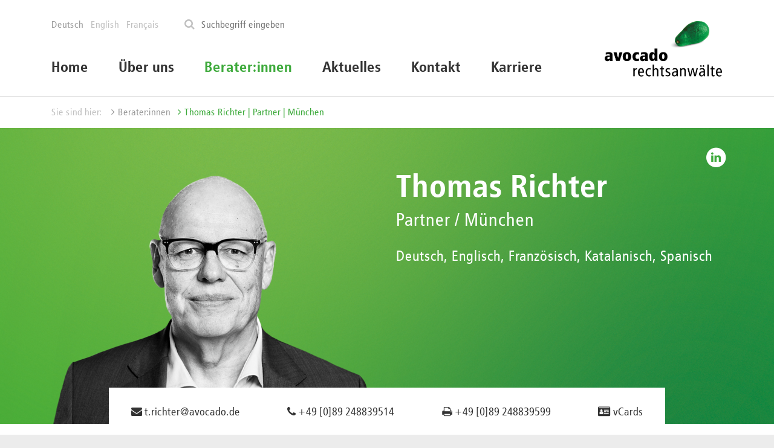

--- FILE ---
content_type: text/html; charset=utf-8
request_url: https://www.avocado.de/portraet/thomas-richter-partner-muenchen/
body_size: 5535
content:
<!DOCTYPE html>
<html lang="de">
<head>

<meta charset="utf-8">
<!-- 
	This website is powered by TYPO3 - inspiring people to share!
	TYPO3 is a free open source Content Management Framework initially created by Kasper Skaarhoj and licensed under GNU/GPL.
	TYPO3 is copyright 1998-2025 of Kasper Skaarhoj. Extensions are copyright of their respective owners.
	Information and contribution at https://typo3.org/
-->


<link rel="icon" href="/favicon.ico" type="image/vnd.microsoft.icon">
<title>Thomas Richter | Partner | München | avocado rechtsanwälte</title>
<meta name="generator" content="TYPO3 CMS" />
<meta name="viewport" content="width=device-width, initial-scale=1, shrink-to-fit=no" />
<meta name="robots" content="INDEX,FOLLOW" />
<meta name="twitter:card" content="summary" />


<link rel="stylesheet" href="/frontend/dist/css/main.css?1762158903" media="all">
<link rel="stylesheet" href="/_assets/e799cca3073eabb617dfebf5f7cabc53/StyleSheets/Frontend/results.css?1708962082" media="all">
<link rel="stylesheet" href="/_assets/e799cca3073eabb617dfebf5f7cabc53/StyleSheets/Frontend/loader.css?1708962082" media="all">



<script src="/frontend/dist/js/head.js?1762158909"></script>


<meta name="Last-Modified" content="2024-01-12T09:03:29+01:00" /><script src="https://ccm.avocado.de/app.js?apiKey=4fd101d1cdcc89e1319d331954bb0f35f76a37c4aae38569&amp;domain=35f702d" referrerpolicy="origin"></script>
<link rel="canonical" href="https://www.avocado.de/portraet/thomas-richter-partner-muenchen/"/>

<link rel="alternate" hreflang="de-DE" href="https://www.avocado.de/portraet/thomas-richter-partner-muenchen/"/>
<link rel="alternate" hreflang="en-US" href="https://www.avocado.de/en/professionals/thomas-richter-partner-munich/"/>
<link rel="alternate" hreflang="fr-FR" href="https://www.avocado.de/fr/equipe/thomas-richter-associe-munich/"/>
<link rel="alternate" hreflang="x-default" href="https://www.avocado.de/portraet/thomas-richter-partner-muenchen/"/>
</head>
<body >


	<div class="site-wrapper site-gallery auto-init" data-module="modules/equal-height">
		<div class="site site-consultant auto-init ">
			

    <header class="header auto-init" data-module="modules/header">
        <div class="navbar-toggler-wrapper">
            <button type="button" class="navbar-toggler auto-init" data-module="modules/navbarCollapse" data-toggle="collapse" data-target=".main-navigation" aria-expanded="false" aria-controls="navbar">
                <i class="fa fa-bars"></i>
            </button>
        </div>
        <div class="logo-mobile-wrapper">
            <a href="/" title="avocado rechtsanwälte">
                <picture>
                    <source type="image/svg+xml" srcset="/frontend/images/logo/avocado_words.svg">
                    <img class="logo-img"
                         src="/frontend/images/logo/avocado_words.png" alt="avocado rechtsanwälte">
                </picture>
            </a>
        </div>
        <div class="container">
            <div class="header-content-wrapper">
                <div class="service-menu-wrap">
                    <ul class="nav navbar-nav navbar-left language-menu" role="menu">
    
        
            <li class="nav-link active">
                <a href="/portraet/thomas-richter-partner-muenchen/" hreflang="de-DE">Deutsch</a>
            </li>
        
    
        
            <li class="nav-link ">
                <a href="/en/professionals/thomas-richter-partner-munich/" hreflang="en-US">English</a>
            </li>
        
    
        
            <li class="nav-link ">
                <a href="/fr/equipe/thomas-richter-associe-munich/" hreflang="fr-FR">Français</a>
            </li>
        
    
    
</ul>
                    
	
    <div class="tx-indexedsearch-searchbox auto-init" data-module="modules/search">
        <form method="get" class="tx-indexedsearch-form" id="tx-solr-search-form-pi-results" action="/suche/" data-suggest="/suche?type=7384" data-suggest-header="Top Treffer" accept-charset="utf-8">

            

            
            <fieldset>
                <button class="tx-indexedsearch-search-submit" type="submit"><i class="fa fa-search"></i></button>
                <input type="text" id="tx-indexedsearch-searchbox-sword-header"
                       placeholder="Suchbegriff eingeben"
                       class="searchbox-sword tx-indexedsearch-searchbox-sword tx-solr-q js-solr-q tx-solr-suggest tx-solr-suggest-focus"
                       name="tx_solr[q]"
                       value=""/>
                <div class="tx-solr-autocomplete"></div>
            </fieldset>
        </form>
    </div>


                </div>
                <div class="logo-sticky right">
                    <a href="/" title="avocado rechtsanwälte">
                        <picture>
                            <source type="image/svg+xml" srcset="/frontend/images/logo/avocado_words.svg">
                            <img class="logo-img"
                                 src="/frontend/images/logo/avocado_words.png" alt="avocado rechtsanwälte">
                        </picture>
                    </a>
                </div>
                <div class="logo right">
                    <a href="/" title="avocado rechtsanwälte">
                        <picture>
                            <img class="logo-img"
                                 src="/frontend/images/logo/avocado_logo.png" alt="avocado rechtsanwälte">
                        </picture>
                    </a>
                </div>
                <div class="main-navigation-wrap">
                    <nav class="navbar main-navigation auto-init" data-module="modules/dropdown-mobile">
                        <ul class="nav first-level">
                            <li class="nav-item"><a href="/home/" class="nav-link">Home</a></li><li class="nav-item"><a href="/ueber-uns/" class="nav-link nav-link-sub-items">Über uns</a><div class="second-level-wrapper dropdown-menu"><div class="second-level-inner-wrapper"><ul class="second-level"><li class="nav-item first"><a href="/ueber-uns/" class="nav-link-second-level">Über uns</a></li><li class="nav-item"><a href="/ueber-uns/fachbereiche/" class="nav-link-second-level">Fachbereiche</a></li><li class="nav-item"><a href="/ueber-uns/branchen/" class="nav-link-second-level">Branchen</a></li><li class="nav-item"><a href="/ueber-uns/standorte/" class="nav-link-second-level">Standorte</a></li><li class="nav-item"><a href="/ueber-uns/international/" class="nav-link-second-level">International</a></li><li class="nav-item"><a href="/ueber-uns/geschichte/" class="nav-link-second-level">Geschichte</a></li></ul></div></div></li><li class="nav-item"><a href="/beraterinnen/" class="nav-link active">Berater:innen</a></li><li class="nav-item"><a href="/aktuelles/" class="nav-link nav-link-sub-items">Aktuelles</a><div class="second-level-wrapper dropdown-menu"><div class="second-level-inner-wrapper"><ul class="second-level"><li class="nav-item first"><a href="/aktuelles/" class="nav-link-second-level">Aktuelles</a></li><li class="nav-item"><a href="/aktuelles/veranstaltungen/" class="nav-link-second-level">Veranstaltungen</a></li><li class="nav-item"><a href="/aktuelles/blog/" class="nav-link-second-level">Blog</a></li><li class="nav-item"><a href="/aktuelles/vlog/" class="nav-link-second-level">Vlog</a></li><li class="nav-item"><a href="/aktuelles/shorts/" class="nav-link-second-level">Shorts</a></li></ul></div></div></li><li class="nav-item"><a href="/kontakt/" class="nav-link">Kontakt</a></li><li class="nav-item"><a href="/karriere/" class="nav-link nav-link-sub-items">Karriere</a><div class="second-level-wrapper dropdown-menu"><div class="second-level-inner-wrapper"><ul class="second-level"><li class="nav-item first"><a href="/karriere/" class="nav-link-second-level">Karriere</a></li><li class="nav-item"><a href="/karriere/onlinebewerbung/" class="nav-link-second-level">Onlinebewerbung</a></li></ul></div></div></li>
                            <li class="hidden-lg-up languagemenu-mobile-li"><ul class="nav navbar-nav navbar-left language-menu" role="menu">
    
        
            <li class="nav-link active">
                <a href="/portraet/thomas-richter-partner-muenchen/" hreflang="de-DE">Deutsch</a>
            </li>
        
    
        
            <li class="nav-link ">
                <a href="/en/professionals/thomas-richter-partner-munich/" hreflang="en-US">English</a>
            </li>
        
    
        
            <li class="nav-link ">
                <a href="/fr/equipe/thomas-richter-associe-munich/" hreflang="fr-FR">Français</a>
            </li>
        
    
    
</ul></li>
                            <li class="hidden-lg-up searchfield-mobile-li">
	
    <div class="tx-indexedsearch-searchbox auto-init" data-module="modules/search">
        <form method="get" class="tx-indexedsearch-form" id="tx-solr-search-form-pi-results" action="/suche/" data-suggest="/suche?type=7384" data-suggest-header="Top Treffer" accept-charset="utf-8">

            

            
            <fieldset>
                <button class="tx-indexedsearch-search-submit" type="submit"><i class="fa fa-search"></i></button>
                <input type="text" id="tx-indexedsearch-searchbox-sword-header"
                       placeholder="Suchbegriff eingeben"
                       class="searchbox-sword tx-indexedsearch-searchbox-sword tx-solr-q js-solr-q tx-solr-suggest tx-solr-suggest-focus"
                       name="tx_solr[q]"
                       value=""/>
                <div class="tx-solr-autocomplete"></div>
            </fieldset>
        </form>
    </div>

</li>
                        </ul>
                    </nav>
                </div>
            </div>
        </div>
    </header>


			
				<div class="ce ce-breadcrumb ce-margin-bottom-none" id="Breadcrumb"><div class="container"><div class="row"><div class="col-md-12"><span class="breadcrumb-label">Sie sind hier:</span> <a href="/beraterinnen/">Berater:innen</a><a href="/portraet/thomas-richter-partner-muenchen/" class="current">Thomas Richter | Partner | München</a> </div></div></div></div>
			

			
				<div class="gallery">
					


    
    
    
    
    
    
    
    

    <div class="ce ce-keyvisual-consultant">
        <div class="keyvisual-img-wrapper">
            <picture>
                <source media="(min-width: 992px)" srcset="/fileadmin/_processed_/4/1/csm_avoc-Richter-Profil-970x970px_e487391f99.png, /fileadmin/_processed_/4/1/csm_avoc-Richter-Profil-970x970px_79368bd07f.png 2x" />
                <source media="(min-width: 768px)" srcset="/fileadmin/_processed_/4/1/csm_avoc-Richter-Profil-970x970px_789cb7c117.png, /fileadmin/_processed_/4/1/csm_avoc-Richter-Profil-970x970px_1867d79ce9.png 2x" />
                <source media="(min-width: 576px)" srcset="/fileadmin/_processed_/4/1/csm_avoc-Richter-Profil-970x970px_ed0db44fc6.png, /fileadmin/_processed_/4/1/csm_avoc-Richter-Profil-970x970px_cbbe206f8b.png 2x" />
                <source srcset="/fileadmin/_processed_/4/1/csm_avoc-Richter-Profil-970x970px_c252478901.png, /fileadmin/_processed_/4/1/csm_avoc-Richter-Profil-970x970px_9ba13f71f7.png 2x" />
                <img class="img-consultant" src="/fileadmin/_processed_/4/1/csm_avoc-Richter-Profil-970x970px_c252478901.png" alt="">
            </picture>
        </div>
        <div class="keyvisual-content-wrapper">
            <h1>Thomas Richter</h1>
            
            <p class="title-after-name">
                    
                            Partner
                            / München
                        
                </p>
            
            
            
                <p>
                    Deutsch, Englisch, Französisch, Katalanisch, Spanisch
                </p>
            
        </div>
        <div class="keyvisual-socialmedia-wrapper">
            
            
                <a target="_blank" href="https://www.linkedin.com/in/thomas-richter-922b86145/">
                    <span class="fa-stack">
                        <i class="fa fa-circle fa-stack-2x"></i>
                        <i class="fa fa-linkedin fa-stack-1x"></i>
                    </span>
                </a>
            
            
        </div>
    </div>


				</div>
			

			<div class="content-wrapper">
				<!--TYPO3SEARCH_begin-->
				


    <div class="container info-container">
        <div class="row">
            <div class="col-lg-10 offset-lg-1">
               <div class="ce ce-consultant-info">
                   
                       <div class="consultant-contact consultant-email"><a class="consultant-email-link" href="mailto:t.richter@avocado.de"><i class="fa fa-envelope" aria-hidden="true"></i> t.richter@avocado.de</a></div>
                   
                   
                       <div class="consultant-contact consultant-phone"><i class="fa fa-phone" aria-hidden="true"></i> +49 [0]89 248839514</div>
                   
                   
                       <div class="consultant-contact consultant-fax"><i class="fa fa-print" aria-hidden="true"></i> +49 [0]89 248839599</div>
                   
                   
                       <div class="consultant-contact consultant-vCard"><a href="/portraet/thomas-richter-partner-muenchen?tx_avocado_vcf%5Bconsultant%5D=264&amp;type=1528112107&amp;cHash=0a70708c64a3a24e245123db174c5286"><i class="fa fa-id-card" aria-hidden="true"></i> vCards</a></div>
                   
               </div>
            </div>
            <div class="col-xl-10 offset-xl-1 hidden-mobile">
                <div class="ce ce-consultant-anchors">
                    
                        <a data-module="modules/anchor-scroll" data-target="#focuses" class="button-action-2 auto-init" href="#focuses">Schwerpunkte</a>
                    
                    
                        <a data-module="modules/anchor-scroll" data-target="#departments" class="button-action-2 auto-init" href="#departments">Fachbereiche</a>
                    
                    
                        <a data-module="modules/anchor-scroll" data-target="#sectors" class="button-action-2 auto-init" href="#sectors">Branchen</a>
                    
                    
                </div>
            </div>
        </div>
    </div>

				
	
    <div class="container"><div class="row"><div class="col-lg-10 offset-lg-1">
    <div id="c5865" class="ce ce-text ">
        <h2>Über Thomas Richter</h2>
<p>Thomas Richter studierte Rechtswissenschaften in München, Mainz, Barcelona und Madrid sowie Philosophie in München.</p>
<p>Seit 1993 ist er als Rechtsanwalt zugelassen. Bereits 2005 war er Gründungsmitglied einer renommierten überregionalen, auf das Immobilienwirtschaftsrecht ausgerichteten Rechtsanwaltskanzlei, die 2015 zu einer der führenden mittelständischen Wirtschaftskanzleien fusioniert wurde.</p>
<p>Zu seinen Mandanten gehören vor allem Projektentwickler, Bauträger, Family Offices, Immobiliengesellschaften, institutionelle Investoren, Wohnungsbaugesellschaften, Industrieunternehmen und Immobilienfinanzierer.</p>
        
    </div>
    </div></div></div>



<div class="container">
    <div id="c5866" class="ce ce-quote">
        <div class="quote-text-wrap">
            <blockquote class="quote"><span class="quote-text">Lieber Zusammenbauen als Zerlegen.</span></blockquote>
        </div>
    </div>
</div>

	
    <div class="container"><div class="row"><div class="col-lg-10 offset-lg-1">
    <div id="c5867" class="ce ce-text ">
        <p>Zudem ist Thomas Richter Lehrbeauftragter an der School of Design &amp; Engineering der Technischen Universität München für Privates Baurecht und Architektenrecht (Studiengang Architektur) und für Grundlagen des Rechts (Studiengang Bauingenieurwesen).</p>
<p>Die Schwerpunkte von Thomas Richter liegen in der Projektbegleitung, dem rechtlichen Projektmanagement von Bau- und Industrieprojekten, dem privaten Baurecht, der Projektentwicklung und Projektsteuerung, dem Recht der Architekten und Ingenieure, im Bereich des Anlagenbaus und der Entwicklung und Umsetzung von Industrieprojekten sowie zuletzt in der Projekt- und Immobilienfinanzierung.</p>
<p>Seit 2024 ist Thomas Richter Partner bei avocado rechtsanwälte.</p>
        
    </div>
    </div></div></div>



				<div class="container">
					<div class="row">
						<div class="col-lg-10 offset-lg-1">
							<div class="ce-text">
								


    <div class="ce ce-blog-teaser">
        <div class="blog-article">
            <div class="blog-teaser-content">
                <div class="blog-teaser-author">
                    Thomas Richter bloggt
                </div>
                <div class="blog-teaser-date">
                    13.03.2024
                </div>
                <div class="blog-teaser-title">
                    avocado rechtsanwälte grüßt von der MIPIM 2024 in Cannes
                </div>
                <div class="blog-teaser-text">
                    <p>Nach einem gelungenem Auftaktlunch mit Mandanten und Geschäftspartnern im Restaurant Le Fouquet’s des Hotels Le Majestic freut sich das Team von&hellip;</p>
                    <a href="/aktuelles/blog/eintrag-avocado-rechtsanwaelte-gruesst-von-der-mipim-2024-in-cannes/">weiterlesen</a>
                </div>
            </div>
            <div class="blog-teaser-image">
                
                        
                                <img src="/fileadmin/_processed_/a/6/csm_MIPIM_1_1ae868f99a.jpg"
                                     title=""
                                     alt="" />
                            
                    
            </div>
        </div>
        <div class="blog-overview">
            <a class="button-action" href="/aktuelles/blog/?tx_avocado_bloglist%5Baction%5D=search&amp;tx_avocado_bloglist%5Bcontroller%5D=Blog&amp;tx_avocado_bloglist%5Bfilter%5D%5Bconsultant%5D=264&amp;cHash=6cb25ce92cecb29f13ae9ee9ad8eb622">Thomas Richter bloggt</a>
        </div>
    </div>


								
    
        <div class="ce ce-consultant-focuses">
            <a class="anchor" id="focuses"></a>

            <h3>Schwerpunkte</h3>
            <ul>
                
                    <li>Projektbegleitung</li>
                
                    <li>Rechtliches Projektmanagement von Bau- und Industrieprojekten</li>
                
                    <li>Privates Baurecht</li>
                
                    <li>Projektentwicklung</li>
                
                    <li>Recht der Architekten und Ingenieure</li>
                
                    <li>Projektsteuerung</li>
                
                    <li>Anlagenbau</li>
                
                    <li>Industrieprojekte</li>
                
                    <li>Projektfinanzierung</li>
                
                    <li>Immobilienfinanzierung</li>
                
            </ul>

        </div>
    

								
    
        <div class="ce ce-consultant-departments">
            <a class="anchor" id="departments"></a>

            <h3>Fachbereiche</h3>
            <ul>
                
                    <li><a href="/ueber-uns/fachbereiche/bau-und-immobilienwirtschaft/">Bau und Immobilienwirtschaft</a></li>
                
                    <li><a href="/ueber-uns/fachbereiche/banken-und-finanzen/">Banken und Finanzen</a></li>
                
            </ul>

        </div>
    

								
    
        <div class="ce ce-consultant-sectors">
            <a class="anchor" id="sectors"></a>

            <h3>Branchen</h3>
            <ul>
                
                    <li><a href="/ueber-uns/branchen/immobilien-bau/">Immobilien, Bau</a></li>
                
                    <li><a href="/ueber-uns/branchen/family-offices-private-clients/">Private Clients, Family Offices, Unternehmerfamilien, Familienunternehmen</a></li>
                
            </ul>

        </div>
    

								

    <div class="ce ce-consultant-memberships">
        <a class="anchor" id="memberships"></a>

        <h3>Mitgliedschaften</h3>
        <p>Aufsichtsrat der Münchner Bank e.G., Ausschuss Bau des ZIA, stellv. Vorsitzender des Fördervereins des LBI der Technischen Universität München, stellv. Vorsitzender des Stiftungsrates der Stiftung St. Zeno, Mitglied des Beirats eines großen Büros für Tragwerksplanung und Ingenieurbau, Mitglied des Fachbeirats des Design &amp; Build-Kongresses, Berlin, Deutsche Gesellschaft für Baurecht</p>

    </div>


								
    
        <div class="ce-consultant-awards">
            <a class="anchor" id="awards"></a>

            <h3>Auszeichnungen</h3>
            <div class="ce-sly">
                <button class="backward"><i class="fa fa-angle-left"></i></button>
                <button class="forward"><i class="fa fa-angle-right"></i></button>
                <div class="frame-wrapper">
                    <div class="frame auto-init" data-module="modules/sly-slider">
                        <ul class="slidee">
                            
                                <li>
                                    <img src="/fileadmin/Auszeichnungen/avoc_Legal500EMEA_RL_2025.png"  alt=""/>
                                </li>
                            
                                <li>
                                    <img src="/fileadmin/_processed_/c/7/csm_Best_Lawyers_Richter_2026_85027c5fb7.png"  alt=""/>
                                </li>
                            
                                <li>
                                    <img src="/fileadmin/_processed_/c/a/csm_Best-Lawyers-Richter-25_7214528c66.png"  alt=""/>
                                </li>
                            
                        </ul>
                    </div>
                </div>
            </div>
        </div>
    

								



								





							</div>
						</div>
					</div>
				</div>
				<!--TYPO3SEARCH_end-->
			</div>

			

    <footer class="footer">
        <div class="footer-content-wrapper">
            <div class="container">
                <div class="footer-copyright">
                    <p>&copy; <b>avocado rechtsanwälte</b> <span class="footer-cities"> Berlin Frankfurt Hamburg Köln München Brüssel</span></p>
                    <div class="footer-to-top auto-init" data-module="modules/scrollTop"><i class="fa fa-angle-up" aria-hidden="true"></i>
                         nach oben</div>
                </div>
                <div class="footer-navigation">
                    <ul><li class="nav-item"><a href="/impressum/" class="nav-link-second-level">Impressum</a><li class="nav-item"><a href="/datenschutz/" class="nav-link-second-level">Datenschutz</a><li class="nav-item"><a href="/kontakt/" class="nav-link-second-level">Kontakt</a><li class="nav-item"><a href="/login/" class="nav-link-second-level">Login</a><li class="nav-item"><a href="#" onclick="CCM.openWidget(); return false;">Datenschutzeinstellungen bearbeiten</a></li></ul>
                </div>
            </div>
        </div>
    </footer>


		</div>
	</div>
<div class="ce ce-cookie-banner">
    <p>Diese Webseite verwendet Cookies, um die Seite benutzerfreundlich zu gestalten und uns über Ihr Nutzungsverhalten zu informieren. <a href="https://www.avocado.de/datenschutz/">Mehr erfahren ...</a></p>
    <div class="ce-cookie-banner__buttons">
        <a id="cookieInfoButtonYes" class="button-action">Einverstanden</a>
        <a id="cookieInfoButtonNo" class="button-action-white">Ablehnen</a>
    </div>
</div>

<script src="/_assets/948410ace0dfa9ad00627133d9ca8a23/JavaScript/Powermail/Form.min.js?1710923845" defer="defer"></script>

<script data-main="/frontend/dist/js/custom/main" src="/frontend/dist/js/vendor/require.js"></script><script async="" src="/frontend/polyfills/picturefill.min.js"></script>
</body>
</html>

--- FILE ---
content_type: text/css; charset=utf-8
request_url: https://www.avocado.de/frontend/dist/css/main.css?1762158903
body_size: 41218
content:
/*!
 *  Font Awesome 4.7.0 by @davegandy - http://fontawesome.io - @fontawesome
 *  License - http://fontawesome.io/license (Font: SIL OFL 1.1, CSS: MIT License)
 */

/* FONT PATH
 * -------------------------- */

@font-face {
	font-family: 'FontAwesome';
	src: url("../../fonts/fontawesome-webfont.eot?v=4.7.0");
	src: url("../../fonts/fontawesome-webfont.eot?#iefix&v=4.7.0") format("embedded-opentype"), url("../../fonts/fontawesome-webfont.woff2?v=4.7.0") format("woff2"), url("../../fonts/fontawesome-webfont.woff?v=4.7.0") format("woff"), url("../../fonts/fontawesome-webfont.ttf?v=4.7.0") format("truetype"), url("../../fonts/fontawesome-webfont.svg?v=4.7.0#fontawesomeregular") format("svg");
	font-weight: normal;
	font-style: normal;
}

.fa {
	display: inline-block;
	font: normal normal normal 14px/1 FontAwesome;
	font-size: inherit;
	text-rendering: auto;
	-webkit-font-smoothing: antialiased;
	-moz-osx-font-smoothing: grayscale;
}

/* makes the font 33% larger relative to the icon container */

.fa-lg {
	font-size: 1.3333333333em;
	line-height: 0.75em;
	vertical-align: -15%;
}

.fa-2x {
	font-size: 2em;
}

.fa-3x {
	font-size: 3em;
}

.fa-4x {
	font-size: 4em;
}

.fa-5x {
	font-size: 5em;
}

.fa-fw {
	width: 1.2857142857em;
	text-align: center;
}

.fa-ul {
	padding-left: 0;
	margin-left: 2.1428571429em;
	list-style-type: none;
}

.fa-ul > li {
	position: relative;
}

.fa-li {
	position: absolute;
	left: -2.1428571429em;
	width: 2.1428571429em;
	top: 0.1428571429em;
	text-align: center;
}

.fa-li.fa-lg {
	left: -1.8571428571em;
}

.fa-border {
	padding: .2em .25em .15em;
	border: solid 0.08em #eee;
	border-radius: .1em;
}

.fa-pull-left {
	float: left;
}

.fa-pull-right {
	float: right;
}

.fa.fa-pull-left {
	margin-right: .3em;
}

.fa.fa-pull-right {
	margin-left: .3em;
}

/* Deprecated as of 4.4.0 */

.pull-right {
	float: right;
}

.pull-left {
	float: left;
}

.fa.pull-left {
	margin-right: .3em;
}

.fa.pull-right {
	margin-left: .3em;
}

.fa-spin {
	-webkit-animation: fa-spin 2s infinite linear;
	-moz-animation: fa-spin 2s infinite linear;
	animation: fa-spin 2s infinite linear;
}

.fa-pulse {
	-webkit-animation: fa-spin 1s infinite steps(8);
	-moz-animation: fa-spin 1s infinite steps(8);
	animation: fa-spin 1s infinite steps(8);
}

.fa-rotate-90 {
	-ms-filter: "progid:DXImageTransform.Microsoft.BasicImage(rotation=1)";
	-webkit-transform: rotate(90deg);
	-ms-transform: rotate(90deg);
	-moz-transform: rotate(90deg);
	transform: rotate(90deg);
}

.fa-rotate-180 {
	-ms-filter: "progid:DXImageTransform.Microsoft.BasicImage(rotation=2)";
	-webkit-transform: rotate(180deg);
	-ms-transform: rotate(180deg);
	-moz-transform: rotate(180deg);
	transform: rotate(180deg);
}

.fa-rotate-270 {
	-ms-filter: "progid:DXImageTransform.Microsoft.BasicImage(rotation=3)";
	-webkit-transform: rotate(270deg);
	-ms-transform: rotate(270deg);
	-moz-transform: rotate(270deg);
	transform: rotate(270deg);
}

.fa-flip-horizontal {
	-ms-filter: "progid:DXImageTransform.Microsoft.BasicImage(rotation=0, mirror=1)";
	-webkit-transform: scale(-1, 1);
	-ms-transform: scale(-1, 1);
	-moz-transform: scale(-1, 1);
	transform: scale(-1, 1);
}

.fa-flip-vertical {
	-ms-filter: "progid:DXImageTransform.Microsoft.BasicImage(rotation=2, mirror=1)";
	-webkit-transform: scale(1, -1);
	-ms-transform: scale(1, -1);
	-moz-transform: scale(1, -1);
	transform: scale(1, -1);
}

:root .fa-rotate-90,
:root .fa-rotate-180,
:root .fa-rotate-270,
:root .fa-flip-horizontal,
:root .fa-flip-vertical {
	-webkit-filter: none;
	filter: none;
}

.fa-stack {
	position: relative;
	display: inline-block;
	width: 2em;
	height: 2em;
	line-height: 2em;
	vertical-align: middle;
}

.fa-stack-1x,
.fa-stack-2x {
	position: absolute;
	left: 0;
	width: 100%;
	text-align: center;
}

.fa-stack-1x {
	line-height: inherit;
}

.fa-stack-2x {
	font-size: 2em;
}

.fa-inverse {
	color: #fff;
}

/* Font Awesome uses the Unicode Private Use Area (PUA) to ensure screen
   readers do not read off random characters that represent icons */

.fa-glass:before {
	content: "";
}

.fa-music:before {
	content: "";
}

.fa-search:before {
	content: "\f002";
}

.fa-envelope-o:before {
	content: "\f003";
}

.fa-heart:before {
	content: "";
}

.fa-star:before {
	content: "";
}

.fa-star-o:before {
	content: "";
}

.fa-user:before {
	content: "";
}

.fa-film:before {
	content: "";
}

.fa-th-large:before {
	content: "";
}

.fa-th:before {
	content: "";
}

.fa-th-list:before {
	content: "";
}

.fa-check:before {
	content: "";
}

.fa-remove:before,
.fa-close:before,
.fa-times:before {
	content: "";
}

.fa-search-plus:before {
	content: "";
}

.fa-search-minus:before {
	content: "";
}

.fa-power-off:before {
	content: "";
}

.fa-signal:before {
	content: "";
}

.fa-gear:before,
.fa-cog:before {
	content: "";
}

.fa-trash-o:before {
	content: "";
}

.fa-home:before {
	content: "";
}

.fa-file-o:before {
	content: "";
}

.fa-clock-o:before {
	content: "";
}

.fa-road:before {
	content: "";
}

.fa-download:before {
	content: "";
}

.fa-arrow-circle-o-down:before {
	content: "";
}

.fa-arrow-circle-o-up:before {
	content: "";
}

.fa-inbox:before {
	content: "";
}

.fa-play-circle-o:before {
	content: "";
}

.fa-rotate-right:before,
.fa-repeat:before {
	content: "";
}

.fa-refresh:before {
	content: "";
}

.fa-list-alt:before {
	content: "";
}

.fa-lock:before {
	content: "";
}

.fa-flag:before {
	content: "";
}

.fa-headphones:before {
	content: "";
}

.fa-volume-off:before {
	content: "";
}

.fa-volume-down:before {
	content: "";
}

.fa-volume-up:before {
	content: "";
}

.fa-qrcode:before {
	content: "";
}

.fa-barcode:before {
	content: "";
}

.fa-tag:before {
	content: "";
}

.fa-tags:before {
	content: "";
}

.fa-book:before {
	content: "";
}

.fa-bookmark:before {
	content: "";
}

.fa-print:before {
	content: "\f02f";
}

.fa-camera:before {
	content: "";
}

.fa-font:before {
	content: "";
}

.fa-bold:before {
	content: "";
}

.fa-italic:before {
	content: "";
}

.fa-text-height:before {
	content: "";
}

.fa-text-width:before {
	content: "";
}

.fa-align-left:before {
	content: "";
}

.fa-align-center:before {
	content: "";
}

.fa-align-right:before {
	content: "";
}

.fa-align-justify:before {
	content: "";
}

.fa-list:before {
	content: "";
}

.fa-dedent:before,
.fa-outdent:before {
	content: "";
}

.fa-indent:before {
	content: "";
}

.fa-video-camera:before {
	content: "";
}

.fa-photo:before,
.fa-image:before,
.fa-picture-o:before {
	content: "";
}

.fa-pencil:before {
	content: "";
}

.fa-map-marker:before {
	content: "";
}

.fa-adjust:before {
	content: "";
}

.fa-tint:before {
	content: "";
}

.fa-edit:before,
.fa-pencil-square-o:before {
	content: "";
}

.fa-share-square-o:before {
	content: "";
}

.fa-check-square-o:before {
	content: "";
}

.fa-arrows:before {
	content: "";
}

.fa-step-backward:before {
	content: "";
}

.fa-fast-backward:before {
	content: "";
}

.fa-backward:before {
	content: "";
}

.fa-play:before {
	content: "";
}

.fa-pause:before {
	content: "";
}

.fa-stop:before {
	content: "";
}

.fa-forward:before {
	content: "";
}

.fa-fast-forward:before {
	content: "";
}

.fa-step-forward:before {
	content: "";
}

.fa-eject:before {
	content: "";
}

.fa-chevron-left:before {
	content: "";
}

.fa-chevron-right:before {
	content: "";
}

.fa-plus-circle:before {
	content: "";
}

.fa-minus-circle:before {
	content: "";
}

.fa-times-circle:before {
	content: "";
}

.fa-check-circle:before {
	content: "";
}

.fa-question-circle:before {
	content: "";
}

.fa-info-circle:before {
	content: "";
}

.fa-crosshairs:before {
	content: "";
}

.fa-times-circle-o:before {
	content: "";
}

.fa-check-circle-o:before {
	content: "";
}

.fa-ban:before {
	content: "";
}

.fa-arrow-left:before {
	content: "";
}

.fa-arrow-right:before {
	content: "";
}

.fa-arrow-up:before {
	content: "";
}

.fa-arrow-down:before {
	content: "";
}

.fa-mail-forward:before,
.fa-share:before {
	content: "";
}

.fa-expand:before {
	content: "";
}

.fa-compress:before {
	content: "";
}

.fa-plus:before {
	content: "";
}

.fa-minus:before {
	content: "";
}

.fa-asterisk:before {
	content: "";
}

.fa-exclamation-circle:before {
	content: "";
}

.fa-gift:before {
	content: "";
}

.fa-leaf:before {
	content: "";
}

.fa-fire:before {
	content: "";
}

.fa-eye:before {
	content: "";
}

.fa-eye-slash:before {
	content: "";
}

.fa-warning:before,
.fa-exclamation-triangle:before {
	content: "";
}

.fa-plane:before {
	content: "";
}

.fa-calendar:before {
	content: "";
}

.fa-random:before {
	content: "";
}

.fa-comment:before {
	content: "";
}

.fa-magnet:before {
	content: "";
}

.fa-chevron-up:before {
	content: "";
}

.fa-chevron-down:before {
	content: "";
}

.fa-retweet:before {
	content: "";
}

.fa-shopping-cart:before {
	content: "";
}

.fa-folder:before {
	content: "";
}

.fa-folder-open:before {
	content: "";
}

.fa-arrows-v:before {
	content: "";
}

.fa-arrows-h:before {
	content: "";
}

.fa-bar-chart-o:before,
.fa-bar-chart:before {
	content: "";
}

.fa-twitter-square:before {
	content: "";
}

.fa-facebook-square:before {
	content: "";
}

.fa-camera-retro:before {
	content: "";
}

.fa-key:before {
	content: "";
}

.fa-gears:before,
.fa-cogs:before {
	content: "";
}

.fa-comments:before {
	content: "";
}

.fa-thumbs-o-up:before {
	content: "";
}

.fa-thumbs-o-down:before {
	content: "";
}

.fa-star-half:before {
	content: "";
}

.fa-heart-o:before {
	content: "";
}

.fa-sign-out:before {
	content: "";
}

.fa-linkedin-square:before {
	content: "";
}

.fa-thumb-tack:before {
	content: "";
}

.fa-external-link:before {
	content: "";
}

.fa-sign-in:before {
	content: "";
}

.fa-trophy:before {
	content: "";
}

.fa-github-square:before {
	content: "";
}

.fa-upload:before {
	content: "";
}

.fa-lemon-o:before {
	content: "";
}

.fa-phone:before {
	content: "\f095";
}

.fa-square-o:before {
	content: "";
}

.fa-bookmark-o:before {
	content: "";
}

.fa-phone-square:before {
	content: "";
}

.fa-twitter:before {
	content: "";
}

.fa-facebook-f:before,
.fa-facebook:before {
	content: "\f09a";
}

.fa-github:before {
	content: "";
}

.fa-unlock:before {
	content: "";
}

.fa-credit-card:before {
	content: "";
}

.fa-feed:before,
.fa-rss:before {
	content: "";
}

.fa-hdd-o:before {
	content: "";
}

.fa-bullhorn:before {
	content: "";
}

.fa-bell:before {
	content: "";
}

.fa-certificate:before {
	content: "";
}

.fa-hand-o-right:before {
	content: "";
}

.fa-hand-o-left:before {
	content: "";
}

.fa-hand-o-up:before {
	content: "";
}

.fa-hand-o-down:before {
	content: "";
}

.fa-arrow-circle-left:before {
	content: "";
}

.fa-arrow-circle-right:before {
	content: "";
}

.fa-arrow-circle-up:before {
	content: "";
}

.fa-arrow-circle-down:before {
	content: "";
}

.fa-globe:before {
	content: "";
}

.fa-wrench:before {
	content: "";
}

.fa-tasks:before {
	content: "";
}

.fa-filter:before {
	content: "";
}

.fa-briefcase:before {
	content: "";
}

.fa-arrows-alt:before {
	content: "";
}

.fa-group:before,
.fa-users:before {
	content: "";
}

.fa-chain:before,
.fa-link:before {
	content: "";
}

.fa-cloud:before {
	content: "";
}

.fa-flask:before {
	content: "";
}

.fa-cut:before,
.fa-scissors:before {
	content: "";
}

.fa-copy:before,
.fa-files-o:before {
	content: "";
}

.fa-paperclip:before {
	content: "";
}

.fa-save:before,
.fa-floppy-o:before {
	content: "";
}

.fa-square:before {
	content: "";
}

.fa-navicon:before,
.fa-reorder:before,
.fa-bars:before {
	content: "\f0c9";
}

.fa-list-ul:before {
	content: "";
}

.fa-list-ol:before {
	content: "";
}

.fa-strikethrough:before {
	content: "";
}

.fa-underline:before {
	content: "";
}

.fa-table:before {
	content: "";
}

.fa-magic:before {
	content: "";
}

.fa-truck:before {
	content: "";
}

.fa-pinterest:before {
	content: "";
}

.fa-pinterest-square:before {
	content: "";
}

.fa-google-plus-square:before {
	content: "";
}

.fa-google-plus:before {
	content: "";
}

.fa-money:before {
	content: "";
}

.fa-caret-down:before {
	content: "";
}

.fa-caret-up:before {
	content: "";
}

.fa-caret-left:before {
	content: "";
}

.fa-caret-right:before {
	content: "";
}

.fa-columns:before {
	content: "";
}

.fa-unsorted:before,
.fa-sort:before {
	content: "";
}

.fa-sort-down:before,
.fa-sort-desc:before {
	content: "";
}

.fa-sort-up:before,
.fa-sort-asc:before {
	content: "";
}

.fa-envelope:before {
	content: "\f0e0";
}

.fa-linkedin:before {
	content: "\f0e1";
}

.fa-rotate-left:before,
.fa-undo:before {
	content: "";
}

.fa-legal:before,
.fa-gavel:before {
	content: "";
}

.fa-dashboard:before,
.fa-tachometer:before {
	content: "";
}

.fa-comment-o:before {
	content: "";
}

.fa-comments-o:before {
	content: "";
}

.fa-flash:before,
.fa-bolt:before {
	content: "";
}

.fa-sitemap:before {
	content: "";
}

.fa-umbrella:before {
	content: "";
}

.fa-paste:before,
.fa-clipboard:before {
	content: "";
}

.fa-lightbulb-o:before {
	content: "";
}

.fa-exchange:before {
	content: "";
}

.fa-cloud-download:before {
	content: "";
}

.fa-cloud-upload:before {
	content: "";
}

.fa-user-md:before {
	content: "";
}

.fa-stethoscope:before {
	content: "";
}

.fa-suitcase:before {
	content: "";
}

.fa-bell-o:before {
	content: "";
}

.fa-coffee:before {
	content: "";
}

.fa-cutlery:before {
	content: "";
}

.fa-file-text-o:before {
	content: "";
}

.fa-building-o:before {
	content: "";
}

.fa-hospital-o:before {
	content: "";
}

.fa-ambulance:before {
	content: "";
}

.fa-medkit:before {
	content: "";
}

.fa-fighter-jet:before {
	content: "";
}

.fa-beer:before {
	content: "";
}

.fa-h-square:before {
	content: "";
}

.fa-plus-square:before {
	content: "";
}

.fa-angle-double-left:before {
	content: "";
}

.fa-angle-double-right:before {
	content: "";
}

.fa-angle-double-up:before {
	content: "";
}

.fa-angle-double-down:before {
	content: "";
}

.fa-angle-left:before {
	content: "\f104";
}

.fa-angle-right:before {
	content: "\f105";
}

.fa-angle-up:before {
	content: "\f106";
}

.fa-angle-down:before {
	content: "\f107";
}

.fa-desktop:before {
	content: "";
}

.fa-laptop:before {
	content: "";
}

.fa-tablet:before {
	content: "";
}

.fa-mobile-phone:before,
.fa-mobile:before {
	content: "";
}

.fa-circle-o:before {
	content: "";
}

.fa-quote-left:before {
	content: "";
}

.fa-quote-right:before {
	content: "";
}

.fa-spinner:before {
	content: "";
}

.fa-circle:before {
	content: "\f111";
}

.fa-mail-reply:before,
.fa-reply:before {
	content: "";
}

.fa-github-alt:before {
	content: "";
}

.fa-folder-o:before {
	content: "";
}

.fa-folder-open-o:before {
	content: "";
}

.fa-smile-o:before {
	content: "";
}

.fa-frown-o:before {
	content: "";
}

.fa-meh-o:before {
	content: "";
}

.fa-gamepad:before {
	content: "";
}

.fa-keyboard-o:before {
	content: "";
}

.fa-flag-o:before {
	content: "";
}

.fa-flag-checkered:before {
	content: "";
}

.fa-terminal:before {
	content: "";
}

.fa-code:before {
	content: "";
}

.fa-mail-reply-all:before,
.fa-reply-all:before {
	content: "";
}

.fa-star-half-empty:before,
.fa-star-half-full:before,
.fa-star-half-o:before {
	content: "";
}

.fa-location-arrow:before {
	content: "";
}

.fa-crop:before {
	content: "";
}

.fa-code-fork:before {
	content: "";
}

.fa-unlink:before,
.fa-chain-broken:before {
	content: "";
}

.fa-question:before {
	content: "";
}

.fa-info:before {
	content: "";
}

.fa-exclamation:before {
	content: "";
}

.fa-superscript:before {
	content: "";
}

.fa-subscript:before {
	content: "";
}

.fa-eraser:before {
	content: "";
}

.fa-puzzle-piece:before {
	content: "";
}

.fa-microphone:before {
	content: "";
}

.fa-microphone-slash:before {
	content: "";
}

.fa-shield:before {
	content: "";
}

.fa-calendar-o:before {
	content: "";
}

.fa-fire-extinguisher:before {
	content: "";
}

.fa-rocket:before {
	content: "";
}

.fa-maxcdn:before {
	content: "";
}

.fa-chevron-circle-left:before {
	content: "";
}

.fa-chevron-circle-right:before {
	content: "";
}

.fa-chevron-circle-up:before {
	content: "";
}

.fa-chevron-circle-down:before {
	content: "";
}

.fa-html5:before {
	content: "";
}

.fa-css3:before {
	content: "";
}

.fa-anchor:before {
	content: "";
}

.fa-unlock-alt:before {
	content: "";
}

.fa-bullseye:before {
	content: "";
}

.fa-ellipsis-h:before {
	content: "";
}

.fa-ellipsis-v:before {
	content: "";
}

.fa-rss-square:before {
	content: "";
}

.fa-play-circle:before {
	content: "";
}

.fa-ticket:before {
	content: "";
}

.fa-minus-square:before {
	content: "";
}

.fa-minus-square-o:before {
	content: "";
}

.fa-level-up:before {
	content: "";
}

.fa-level-down:before {
	content: "";
}

.fa-check-square:before {
	content: "";
}

.fa-pencil-square:before {
	content: "";
}

.fa-external-link-square:before {
	content: "";
}

.fa-share-square:before {
	content: "";
}

.fa-compass:before {
	content: "";
}

.fa-toggle-down:before,
.fa-caret-square-o-down:before {
	content: "";
}

.fa-toggle-up:before,
.fa-caret-square-o-up:before {
	content: "";
}

.fa-toggle-right:before,
.fa-caret-square-o-right:before {
	content: "";
}

.fa-euro:before,
.fa-eur:before {
	content: "";
}

.fa-gbp:before {
	content: "";
}

.fa-dollar:before,
.fa-usd:before {
	content: "";
}

.fa-rupee:before,
.fa-inr:before {
	content: "";
}

.fa-cny:before,
.fa-rmb:before,
.fa-yen:before,
.fa-jpy:before {
	content: "";
}

.fa-ruble:before,
.fa-rouble:before,
.fa-rub:before {
	content: "";
}

.fa-won:before,
.fa-krw:before {
	content: "";
}

.fa-bitcoin:before,
.fa-btc:before {
	content: "";
}

.fa-file:before {
	content: "";
}

.fa-file-text:before {
	content: "";
}

.fa-sort-alpha-asc:before {
	content: "";
}

.fa-sort-alpha-desc:before {
	content: "";
}

.fa-sort-amount-asc:before {
	content: "";
}

.fa-sort-amount-desc:before {
	content: "";
}

.fa-sort-numeric-asc:before {
	content: "";
}

.fa-sort-numeric-desc:before {
	content: "";
}

.fa-thumbs-up:before {
	content: "";
}

.fa-thumbs-down:before {
	content: "";
}

.fa-youtube-square:before {
	content: "";
}

.fa-youtube:before {
	content: "\f167";
}

.fa-xing:before {
	content: "\f168";
}

.fa-xing-square:before {
	content: "";
}

.fa-youtube-play:before {
	content: "";
}

.fa-dropbox:before {
	content: "";
}

.fa-stack-overflow:before {
	content: "";
}

.fa-instagram:before {
	content: "";
}

.fa-flickr:before {
	content: "";
}

.fa-adn:before {
	content: "";
}

.fa-bitbucket:before {
	content: "";
}

.fa-bitbucket-square:before {
	content: "";
}

.fa-tumblr:before {
	content: "";
}

.fa-tumblr-square:before {
	content: "";
}

.fa-long-arrow-down:before {
	content: "";
}

.fa-long-arrow-up:before {
	content: "";
}

.fa-long-arrow-left:before {
	content: "";
}

.fa-long-arrow-right:before {
	content: "";
}

.fa-apple:before {
	content: "";
}

.fa-windows:before {
	content: "";
}

.fa-android:before {
	content: "";
}

.fa-linux:before {
	content: "";
}

.fa-dribbble:before {
	content: "";
}

.fa-skype:before {
	content: "";
}

.fa-foursquare:before {
	content: "";
}

.fa-trello:before {
	content: "";
}

.fa-female:before {
	content: "";
}

.fa-male:before {
	content: "";
}

.fa-gittip:before,
.fa-gratipay:before {
	content: "";
}

.fa-sun-o:before {
	content: "";
}

.fa-moon-o:before {
	content: "";
}

.fa-archive:before {
	content: "";
}

.fa-bug:before {
	content: "";
}

.fa-vk:before {
	content: "";
}

.fa-weibo:before {
	content: "";
}

.fa-renren:before {
	content: "";
}

.fa-pagelines:before {
	content: "";
}

.fa-stack-exchange:before {
	content: "";
}

.fa-arrow-circle-o-right:before {
	content: "";
}

.fa-arrow-circle-o-left:before {
	content: "";
}

.fa-toggle-left:before,
.fa-caret-square-o-left:before {
	content: "";
}

.fa-dot-circle-o:before {
	content: "";
}

.fa-wheelchair:before {
	content: "";
}

.fa-vimeo-square:before {
	content: "";
}

.fa-turkish-lira:before,
.fa-try:before {
	content: "";
}

.fa-plus-square-o:before {
	content: "";
}

.fa-space-shuttle:before {
	content: "";
}

.fa-slack:before {
	content: "";
}

.fa-envelope-square:before {
	content: "";
}

.fa-wordpress:before {
	content: "";
}

.fa-openid:before {
	content: "";
}

.fa-institution:before,
.fa-bank:before,
.fa-university:before {
	content: "";
}

.fa-mortar-board:before,
.fa-graduation-cap:before {
	content: "";
}

.fa-yahoo:before {
	content: "";
}

.fa-google:before {
	content: "";
}

.fa-reddit:before {
	content: "";
}

.fa-reddit-square:before {
	content: "";
}

.fa-stumbleupon-circle:before {
	content: "";
}

.fa-stumbleupon:before {
	content: "";
}

.fa-delicious:before {
	content: "";
}

.fa-digg:before {
	content: "";
}

.fa-pied-piper-pp:before {
	content: "";
}

.fa-pied-piper-alt:before {
	content: "";
}

.fa-drupal:before {
	content: "";
}

.fa-joomla:before {
	content: "";
}

.fa-language:before {
	content: "";
}

.fa-fax:before {
	content: "";
}

.fa-building:before {
	content: "";
}

.fa-child:before {
	content: "";
}

.fa-paw:before {
	content: "";
}

.fa-spoon:before {
	content: "";
}

.fa-cube:before {
	content: "";
}

.fa-cubes:before {
	content: "";
}

.fa-behance:before {
	content: "";
}

.fa-behance-square:before {
	content: "";
}

.fa-steam:before {
	content: "";
}

.fa-steam-square:before {
	content: "";
}

.fa-recycle:before {
	content: "";
}

.fa-automobile:before,
.fa-car:before {
	content: "";
}

.fa-cab:before,
.fa-taxi:before {
	content: "";
}

.fa-tree:before {
	content: "";
}

.fa-spotify:before {
	content: "";
}

.fa-deviantart:before {
	content: "";
}

.fa-soundcloud:before {
	content: "";
}

.fa-database:before {
	content: "";
}

.fa-file-pdf-o:before {
	content: "";
}

.fa-file-word-o:before {
	content: "";
}

.fa-file-excel-o:before {
	content: "";
}

.fa-file-powerpoint-o:before {
	content: "";
}

.fa-file-photo-o:before,
.fa-file-picture-o:before,
.fa-file-image-o:before {
	content: "";
}

.fa-file-zip-o:before,
.fa-file-archive-o:before {
	content: "";
}

.fa-file-sound-o:before,
.fa-file-audio-o:before {
	content: "";
}

.fa-file-movie-o:before,
.fa-file-video-o:before {
	content: "";
}

.fa-file-code-o:before {
	content: "";
}

.fa-vine:before {
	content: "";
}

.fa-codepen:before {
	content: "";
}

.fa-jsfiddle:before {
	content: "";
}

.fa-life-bouy:before,
.fa-life-buoy:before,
.fa-life-saver:before,
.fa-support:before,
.fa-life-ring:before {
	content: "";
}

.fa-circle-o-notch:before {
	content: "";
}

.fa-ra:before,
.fa-resistance:before,
.fa-rebel:before {
	content: "";
}

.fa-ge:before,
.fa-empire:before {
	content: "";
}

.fa-git-square:before {
	content: "";
}

.fa-git:before {
	content: "";
}

.fa-y-combinator-square:before,
.fa-yc-square:before,
.fa-hacker-news:before {
	content: "";
}

.fa-tencent-weibo:before {
	content: "";
}

.fa-qq:before {
	content: "";
}

.fa-wechat:before,
.fa-weixin:before {
	content: "";
}

.fa-send:before,
.fa-paper-plane:before {
	content: "";
}

.fa-send-o:before,
.fa-paper-plane-o:before {
	content: "";
}

.fa-history:before {
	content: "";
}

.fa-circle-thin:before {
	content: "";
}

.fa-header:before {
	content: "";
}

.fa-paragraph:before {
	content: "";
}

.fa-sliders:before {
	content: "";
}

.fa-share-alt:before {
	content: "";
}

.fa-share-alt-square:before {
	content: "";
}

.fa-bomb:before {
	content: "";
}

.fa-soccer-ball-o:before,
.fa-futbol-o:before {
	content: "";
}

.fa-tty:before {
	content: "";
}

.fa-binoculars:before {
	content: "";
}

.fa-plug:before {
	content: "";
}

.fa-slideshare:before {
	content: "";
}

.fa-twitch:before {
	content: "";
}

.fa-yelp:before {
	content: "";
}

.fa-newspaper-o:before {
	content: "";
}

.fa-wifi:before {
	content: "";
}

.fa-calculator:before {
	content: "";
}

.fa-paypal:before {
	content: "";
}

.fa-google-wallet:before {
	content: "";
}

.fa-cc-visa:before {
	content: "";
}

.fa-cc-mastercard:before {
	content: "";
}

.fa-cc-discover:before {
	content: "";
}

.fa-cc-amex:before {
	content: "";
}

.fa-cc-paypal:before {
	content: "";
}

.fa-cc-stripe:before {
	content: "";
}

.fa-bell-slash:before {
	content: "";
}

.fa-bell-slash-o:before {
	content: "";
}

.fa-trash:before {
	content: "";
}

.fa-copyright:before {
	content: "";
}

.fa-at:before {
	content: "";
}

.fa-eyedropper:before {
	content: "";
}

.fa-paint-brush:before {
	content: "";
}

.fa-birthday-cake:before {
	content: "";
}

.fa-area-chart:before {
	content: "";
}

.fa-pie-chart:before {
	content: "";
}

.fa-line-chart:before {
	content: "";
}

.fa-lastfm:before {
	content: "";
}

.fa-lastfm-square:before {
	content: "";
}

.fa-toggle-off:before {
	content: "";
}

.fa-toggle-on:before {
	content: "";
}

.fa-bicycle:before {
	content: "";
}

.fa-bus:before {
	content: "";
}

.fa-ioxhost:before {
	content: "";
}

.fa-angellist:before {
	content: "";
}

.fa-cc:before {
	content: "";
}

.fa-shekel:before,
.fa-sheqel:before,
.fa-ils:before {
	content: "";
}

.fa-meanpath:before {
	content: "";
}

.fa-buysellads:before {
	content: "";
}

.fa-connectdevelop:before {
	content: "";
}

.fa-dashcube:before {
	content: "";
}

.fa-forumbee:before {
	content: "";
}

.fa-leanpub:before {
	content: "";
}

.fa-sellsy:before {
	content: "";
}

.fa-shirtsinbulk:before {
	content: "";
}

.fa-simplybuilt:before {
	content: "";
}

.fa-skyatlas:before {
	content: "";
}

.fa-cart-plus:before {
	content: "";
}

.fa-cart-arrow-down:before {
	content: "";
}

.fa-diamond:before {
	content: "";
}

.fa-ship:before {
	content: "";
}

.fa-user-secret:before {
	content: "";
}

.fa-motorcycle:before {
	content: "";
}

.fa-street-view:before {
	content: "";
}

.fa-heartbeat:before {
	content: "";
}

.fa-venus:before {
	content: "";
}

.fa-mars:before {
	content: "";
}

.fa-mercury:before {
	content: "";
}

.fa-intersex:before,
.fa-transgender:before {
	content: "";
}

.fa-transgender-alt:before {
	content: "";
}

.fa-venus-double:before {
	content: "";
}

.fa-mars-double:before {
	content: "";
}

.fa-venus-mars:before {
	content: "";
}

.fa-mars-stroke:before {
	content: "";
}

.fa-mars-stroke-v:before {
	content: "";
}

.fa-mars-stroke-h:before {
	content: "";
}

.fa-neuter:before {
	content: "";
}

.fa-genderless:before {
	content: "";
}

.fa-facebook-official:before {
	content: "";
}

.fa-pinterest-p:before {
	content: "";
}

.fa-whatsapp:before {
	content: "";
}

.fa-server:before {
	content: "";
}

.fa-user-plus:before {
	content: "";
}

.fa-user-times:before {
	content: "";
}

.fa-hotel:before,
.fa-bed:before {
	content: "";
}

.fa-viacoin:before {
	content: "";
}

.fa-train:before {
	content: "";
}

.fa-subway:before {
	content: "";
}

.fa-medium:before {
	content: "";
}

.fa-yc:before,
.fa-y-combinator:before {
	content: "";
}

.fa-optin-monster:before {
	content: "";
}

.fa-opencart:before {
	content: "";
}

.fa-expeditedssl:before {
	content: "";
}

.fa-battery-4:before,
.fa-battery:before,
.fa-battery-full:before {
	content: "";
}

.fa-battery-3:before,
.fa-battery-three-quarters:before {
	content: "";
}

.fa-battery-2:before,
.fa-battery-half:before {
	content: "";
}

.fa-battery-1:before,
.fa-battery-quarter:before {
	content: "";
}

.fa-battery-0:before,
.fa-battery-empty:before {
	content: "";
}

.fa-mouse-pointer:before {
	content: "";
}

.fa-i-cursor:before {
	content: "";
}

.fa-object-group:before {
	content: "";
}

.fa-object-ungroup:before {
	content: "";
}

.fa-sticky-note:before {
	content: "";
}

.fa-sticky-note-o:before {
	content: "";
}

.fa-cc-jcb:before {
	content: "";
}

.fa-cc-diners-club:before {
	content: "";
}

.fa-clone:before {
	content: "";
}

.fa-balance-scale:before {
	content: "";
}

.fa-hourglass-o:before {
	content: "";
}

.fa-hourglass-1:before,
.fa-hourglass-start:before {
	content: "";
}

.fa-hourglass-2:before,
.fa-hourglass-half:before {
	content: "";
}

.fa-hourglass-3:before,
.fa-hourglass-end:before {
	content: "";
}

.fa-hourglass:before {
	content: "";
}

.fa-hand-grab-o:before,
.fa-hand-rock-o:before {
	content: "";
}

.fa-hand-stop-o:before,
.fa-hand-paper-o:before {
	content: "";
}

.fa-hand-scissors-o:before {
	content: "";
}

.fa-hand-lizard-o:before {
	content: "";
}

.fa-hand-spock-o:before {
	content: "";
}

.fa-hand-pointer-o:before {
	content: "";
}

.fa-hand-peace-o:before {
	content: "";
}

.fa-trademark:before {
	content: "";
}

.fa-registered:before {
	content: "";
}

.fa-creative-commons:before {
	content: "";
}

.fa-gg:before {
	content: "";
}

.fa-gg-circle:before {
	content: "";
}

.fa-tripadvisor:before {
	content: "";
}

.fa-odnoklassniki:before {
	content: "";
}

.fa-odnoklassniki-square:before {
	content: "";
}

.fa-get-pocket:before {
	content: "";
}

.fa-wikipedia-w:before {
	content: "";
}

.fa-safari:before {
	content: "";
}

.fa-chrome:before {
	content: "";
}

.fa-firefox:before {
	content: "";
}

.fa-opera:before {
	content: "";
}

.fa-internet-explorer:before {
	content: "";
}

.fa-tv:before,
.fa-television:before {
	content: "";
}

.fa-contao:before {
	content: "";
}

.fa-500px:before {
	content: "";
}

.fa-amazon:before {
	content: "";
}

.fa-calendar-plus-o:before {
	content: "";
}

.fa-calendar-minus-o:before {
	content: "";
}

.fa-calendar-times-o:before {
	content: "";
}

.fa-calendar-check-o:before {
	content: "";
}

.fa-industry:before {
	content: "";
}

.fa-map-pin:before {
	content: "";
}

.fa-map-signs:before {
	content: "";
}

.fa-map-o:before {
	content: "";
}

.fa-map:before {
	content: "";
}

.fa-commenting:before {
	content: "";
}

.fa-commenting-o:before {
	content: "";
}

.fa-houzz:before {
	content: "";
}

.fa-vimeo:before {
	content: "";
}

.fa-black-tie:before {
	content: "";
}

.fa-fonticons:before {
	content: "";
}

.fa-reddit-alien:before {
	content: "";
}

.fa-edge:before {
	content: "";
}

.fa-credit-card-alt:before {
	content: "";
}

.fa-codiepie:before {
	content: "";
}

.fa-modx:before {
	content: "";
}

.fa-fort-awesome:before {
	content: "";
}

.fa-usb:before {
	content: "";
}

.fa-product-hunt:before {
	content: "";
}

.fa-mixcloud:before {
	content: "";
}

.fa-scribd:before {
	content: "";
}

.fa-pause-circle:before {
	content: "";
}

.fa-pause-circle-o:before {
	content: "";
}

.fa-stop-circle:before {
	content: "";
}

.fa-stop-circle-o:before {
	content: "";
}

.fa-shopping-bag:before {
	content: "";
}

.fa-shopping-basket:before {
	content: "";
}

.fa-hashtag:before {
	content: "";
}

.fa-bluetooth:before {
	content: "";
}

.fa-bluetooth-b:before {
	content: "";
}

.fa-percent:before {
	content: "";
}

.fa-gitlab:before {
	content: "";
}

.fa-wpbeginner:before {
	content: "";
}

.fa-wpforms:before {
	content: "";
}

.fa-envira:before {
	content: "";
}

.fa-universal-access:before {
	content: "";
}

.fa-wheelchair-alt:before {
	content: "";
}

.fa-question-circle-o:before {
	content: "";
}

.fa-blind:before {
	content: "";
}

.fa-audio-description:before {
	content: "";
}

.fa-volume-control-phone:before {
	content: "";
}

.fa-braille:before {
	content: "";
}

.fa-assistive-listening-systems:before {
	content: "";
}

.fa-asl-interpreting:before,
.fa-american-sign-language-interpreting:before {
	content: "";
}

.fa-deafness:before,
.fa-hard-of-hearing:before,
.fa-deaf:before {
	content: "";
}

.fa-glide:before {
	content: "";
}

.fa-glide-g:before {
	content: "";
}

.fa-signing:before,
.fa-sign-language:before {
	content: "";
}

.fa-low-vision:before {
	content: "";
}

.fa-viadeo:before {
	content: "";
}

.fa-viadeo-square:before {
	content: "";
}

.fa-snapchat:before {
	content: "";
}

.fa-snapchat-ghost:before {
	content: "";
}

.fa-snapchat-square:before {
	content: "";
}

.fa-pied-piper:before {
	content: "";
}

.fa-first-order:before {
	content: "";
}

.fa-yoast:before {
	content: "";
}

.fa-themeisle:before {
	content: "";
}

.fa-google-plus-circle:before,
.fa-google-plus-official:before {
	content: "";
}

.fa-fa:before,
.fa-font-awesome:before {
	content: "";
}

.fa-handshake-o:before {
	content: "";
}

.fa-envelope-open:before {
	content: "";
}

.fa-envelope-open-o:before {
	content: "";
}

.fa-linode:before {
	content: "";
}

.fa-address-book:before {
	content: "";
}

.fa-address-book-o:before {
	content: "";
}

.fa-vcard:before,
.fa-address-card:before {
	content: "";
}

.fa-vcard-o:before,
.fa-address-card-o:before {
	content: "";
}

.fa-user-circle:before {
	content: "";
}

.fa-user-circle-o:before {
	content: "";
}

.fa-user-o:before {
	content: "";
}

.fa-id-badge:before {
	content: "";
}

.fa-drivers-license:before,
.fa-id-card:before {
	content: "";
}

.fa-drivers-license-o:before,
.fa-id-card-o:before {
	content: "";
}

.fa-quora:before {
	content: "";
}

.fa-free-code-camp:before {
	content: "";
}

.fa-telegram:before {
	content: "";
}

.fa-thermometer-4:before,
.fa-thermometer:before,
.fa-thermometer-full:before {
	content: "";
}

.fa-thermometer-3:before,
.fa-thermometer-three-quarters:before {
	content: "";
}

.fa-thermometer-2:before,
.fa-thermometer-half:before {
	content: "";
}

.fa-thermometer-1:before,
.fa-thermometer-quarter:before {
	content: "";
}

.fa-thermometer-0:before,
.fa-thermometer-empty:before {
	content: "";
}

.fa-shower:before {
	content: "";
}

.fa-bathtub:before,
.fa-s15:before,
.fa-bath:before {
	content: "";
}

.fa-podcast:before {
	content: "";
}

.fa-window-maximize:before {
	content: "";
}

.fa-window-minimize:before {
	content: "";
}

.fa-window-restore:before {
	content: "";
}

.fa-times-rectangle:before,
.fa-window-close:before {
	content: "";
}

.fa-times-rectangle-o:before,
.fa-window-close-o:before {
	content: "";
}

.fa-bandcamp:before {
	content: "";
}

.fa-grav:before {
	content: "";
}

.fa-etsy:before {
	content: "";
}

.fa-imdb:before {
	content: "";
}

.fa-ravelry:before {
	content: "";
}

.fa-eercast:before {
	content: "";
}

.fa-microchip:before {
	content: "";
}

.fa-snowflake-o:before {
	content: "";
}

.fa-superpowers:before {
	content: "";
}

.fa-wpexplorer:before {
	content: "";
}

.fa-meetup:before {
	content: "";
}

.sr-only {
	position: absolute;
	width: 1px;
	height: 1px;
	padding: 0;
	margin: -1px;
	overflow: hidden;
	clip: rect(0, 0, 0, 0);
	border: 0;
}

.sr-only-focusable:active,
.sr-only-focusable:focus {
	position: static;
	width: auto;
	height: auto;
	margin: 0;
	overflow: visible;
	clip: auto;
}

/* generated with grunt-sass-globbing */

/* generated with grunt-sass-globbing */

/* TransitPro */

@font-face {
	font-family: TransitPro;
	src: url("/frontend/fonts/TransitWeb.woff") format("woff");
	font-weight: normal;
	font-style: normal;
}

/* TransitWeb Italic */

@font-face {
	font-family: TransitPro;
	src: url("/frontend/fonts/TransitWeb-Italic.woff") format("woff");
	font-weight: normal;
	font-style: italic;
}

/* TransitWeb-Bold */

@font-face {
	font-family: TransitPro;
	src: url("/frontend/fonts/TransitWeb-Bold.woff") format("woff");
	font-weight: bold;
	font-style: normal;
}

/* TransitWeb Italic Bold */

@font-face {
	font-family: TransitPro;
	src: url("/frontend/fonts/TransitWeb-BoldItalic.woff") format("woff");
	font-weight: bold;
	font-style: italic;
}

* {
	font-family: "TransitPro";
}

/* generated with grunt-sass-globbing */

/* generated with grunt-sass-globbing */

/*!
 * Bootstrap v4.0.0 (https://getbootstrap.com)
 * Copyright 2011-2018 The Bootstrap Authors
 * Copyright 2011-2018 Twitter, Inc.
 * Licensed under MIT (https://github.com/twbs/bootstrap/blob/master/LICENSE)
 */

:root {
	--blue: #007bff;
	--indigo: #6610f2;
	--purple: #6f42c1;
	--pink: #e83e8c;
	--red: #dc3545;
	--orange: #fd7e14;
	--yellow: #ffc107;
	--green: #28a745;
	--teal: #20c997;
	--cyan: #17a2b8;
	--white: #fff;
	--gray: #6c757d;
	--gray-dark: #343a40;
	--primary: #007bff;
	--secondary: #6c757d;
	--success: #28a745;
	--info: #17a2b8;
	--warning: #ffc107;
	--danger: #dc3545;
	--light: #f8f9fa;
	--dark: #343a40;
	--breakpoint-xs: 0;
	--breakpoint-sm: 576px;
	--breakpoint-md: 768px;
	--breakpoint-lg: 992px;
	--breakpoint-xl: 1200px;
	--font-family-sans-serif: "TrasitPro", sans-serif;
	--font-family-monospace: SFMono-Regular, Menlo, Monaco, Consolas, "Liberation Mono", "Courier New", monospace;
}

*,
*::before,
*::after {
	-moz-box-sizing: border-box;
	box-sizing: border-box;
}

html {
	font-family: sans-serif;
	line-height: 1.15;
	-webkit-text-size-adjust: 100%;
	-ms-text-size-adjust: 100%;
	-ms-overflow-style: scrollbar;
	-webkit-tap-highlight-color: rgba(0, 0, 0, 0);
}

@-ms-viewport {
	width: device-width;
}

article,
aside,
dialog,
figcaption,
figure,
footer,
header,
hgroup,
main,
nav,
section {
	display: block;
}

body {
	margin: 0;
	font-family: "TrasitPro", sans-serif;
	font-size: 1.125rem;
	font-weight: 400;
	line-height: 1.3;
	color: #333333;
	text-align: left;
	background-color: #ffffff;
}

[tabindex="-1"]:focus {
	outline: 0 !important;
}

hr {
	-moz-box-sizing: content-box;
	box-sizing: content-box;
	height: 0;
	overflow: visible;
}

h1,
h2,
h3,
h4,
h5,
h6 {
	margin-top: 0;
	margin-bottom: 0.5rem;
}

p {
	margin-top: 0;
	margin-bottom: 1rem;
}

abbr[title],
abbr[data-original-title] {
	text-decoration: underline;
	text-decoration: underline dotted;
	cursor: help;
	border-bottom: 0;
}

address {
	margin-bottom: 1rem;
	font-style: normal;
	line-height: inherit;
}

ol,
ul,
dl {
	margin-top: 0;
	margin-bottom: 1rem;
}

ol ol,
ul ul,
ol ul,
ul ol {
	margin-bottom: 0;
}

dt {
	font-weight: 700;
}

dd {
	margin-bottom: .5rem;
	margin-left: 0;
}

blockquote {
	margin: 0 0 1rem;
}

dfn {
	font-style: italic;
}

b,
strong {
	font-weight: bolder;
}

small {
	font-size: 80%;
}

sub,
sup {
	position: relative;
	font-size: 75%;
	line-height: 0;
	vertical-align: baseline;
}

sub {
	bottom: -.25em;
}

sup {
	top: -.5em;
}

a {
	color: #3EAA3C;
	text-decoration: none;
	background-color: transparent;
	-webkit-text-decoration-skip: objects;
}

a:hover {
	color: #297128;
	text-decoration: underline;
}

a:not([href]):not([tabindex]) {
	color: inherit;
	text-decoration: none;
}

a:not([href]):not([tabindex]):hover,
a:not([href]):not([tabindex]):focus {
	color: inherit;
	text-decoration: none;
}

a:not([href]):not([tabindex]):focus {
	outline: 0;
}

pre,
code,
kbd,
samp {
	font-family: monospace, monospace;
	font-size: 1em;
}

pre {
	margin-top: 0;
	margin-bottom: 1rem;
	overflow: auto;
	-ms-overflow-style: scrollbar;
}

figure {
	margin: 0 0 1rem;
}

img {
	vertical-align: middle;
	border-style: none;
}

svg:not(:root) {
	overflow: hidden;
}

table {
	border-collapse: collapse;
}

caption {
	padding-top: 0.75rem;
	padding-bottom: 0.75rem;
	color: #6c757d;
	text-align: left;
	caption-side: bottom;
}

th {
	text-align: inherit;
}

label {
	display: inline-block;
	margin-bottom: .5rem;
}

button {
	border-radius: 0;
}

button:focus {
	outline: 1px dotted;
	outline: 5px auto -webkit-focus-ring-color;
}

input,
button,
select,
optgroup,
textarea {
	margin: 0;
	font-family: inherit;
	font-size: inherit;
	line-height: inherit;
}

button,
input {
	overflow: visible;
}

button,
select {
	text-transform: none;
}

button,
html [type="button"],
[type="reset"],
[type="submit"] {
	-webkit-appearance: button;
}

button::-moz-focus-inner,
[type="button"]::-moz-focus-inner,
[type="reset"]::-moz-focus-inner,
[type="submit"]::-moz-focus-inner {
	padding: 0;
	border-style: none;
}

input[type="radio"],
input[type="checkbox"] {
	-moz-box-sizing: border-box;
	box-sizing: border-box;
	padding: 0;
}

input[type="date"],
input[type="time"],
input[type="datetime-local"],
input[type="month"] {
	-webkit-appearance: listbox;
}

textarea {
	overflow: auto;
	resize: vertical;
}

fieldset {
	min-width: 0;
	padding: 0;
	margin: 0;
	border: 0;
}

legend {
	display: block;
	width: 100%;
	max-width: 100%;
	padding: 0;
	margin-bottom: .5rem;
	font-size: 1.5rem;
	line-height: inherit;
	color: inherit;
	white-space: normal;
}

progress {
	vertical-align: baseline;
}

[type="number"]::-webkit-inner-spin-button,
[type="number"]::-webkit-outer-spin-button {
	height: auto;
}

[type="search"] {
	outline-offset: -2px;
	-webkit-appearance: none;
}

[type="search"]::-webkit-search-cancel-button,
[type="search"]::-webkit-search-decoration {
	-webkit-appearance: none;
}

::-webkit-file-upload-button {
	font: inherit;
	-webkit-appearance: button;
}

output {
	display: inline-block;
}

summary {
	display: list-item;
	cursor: pointer;
}

template {
	display: none;
}

[hidden] {
	display: none !important;
}

h1,
h2,
h3,
h4,
h5,
h6,
.h1,
.h2,
.h3,
.h4,
.h5,
.h6 {
	margin-bottom: 0.5rem;
	font-family: inherit;
	font-weight: 500;
	line-height: 1.2;
	color: inherit;
}

h1,
.h1 {
	font-size: 3.796875rem;
}

h2,
.h2 {
	font-size: 2.53125rem;
}

h3,
.h3 {
	font-size: 1.96875rem;
}

h4,
.h4 {
	font-size: 1.6875rem;
}

h5,
.h5 {
	font-size: 1.40625rem;
}

h6,
.h6 {
	font-size: 1.125rem;
}

.lead {
	font-size: 1.40625rem;
	font-weight: 300;
}

.display-1 {
	font-size: 6rem;
	font-weight: 300;
	line-height: 1.2;
}

.display-2 {
	font-size: 5.5rem;
	font-weight: 300;
	line-height: 1.2;
}

.display-3 {
	font-size: 4.5rem;
	font-weight: 300;
	line-height: 1.2;
}

.display-4 {
	font-size: 3.5rem;
	font-weight: 300;
	line-height: 1.2;
}

hr {
	margin-top: 1rem;
	margin-bottom: 1rem;
	border: 0;
	border-top: 4px solid #3EAA3C;
}

small,
.small {
	font-size: 87.5%;
	font-weight: 400;
}

mark,
.mark {
	padding: 0.2em;
	background-color: #fcf8e3;
}

.list-unstyled {
	padding-left: 0;
	list-style: none;
}

.list-inline {
	padding-left: 0;
	list-style: none;
}

.list-inline-item {
	display: inline-block;
}

.list-inline-item:not(:last-child) {
	margin-right: 0.5rem;
}

.initialism {
	font-size: 90%;
	text-transform: uppercase;
}

.blockquote {
	margin-bottom: 1rem;
	font-size: 1.40625rem;
}

.blockquote-footer {
	display: block;
	font-size: 80%;
	color: #6c757d;
}

.blockquote-footer::before {
	content: "\2014 \00A0";
}

.img-fluid {
	max-width: 100%;
	height: auto;
}

.img-thumbnail {
	padding: 0.25rem;
	background-color: #ffffff;
	border: 1px solid #dee2e6;
	border-radius: 0.25rem;
	max-width: 100%;
	height: auto;
}

.figure {
	display: inline-block;
}

.figure-img {
	margin-bottom: 0.5rem;
	line-height: 1;
}

.figure-caption {
	font-size: 90%;
	color: #ccc;
}

code,
kbd,
pre,
samp {
	font-family: SFMono-Regular, Menlo, Monaco, Consolas, "Liberation Mono", "Courier New", monospace;
}

code {
	font-size: 87.5%;
	color: #e83e8c;
	word-break: break-word;
}

a > code {
	color: inherit;
}

kbd {
	padding: 0.2rem 0.4rem;
	font-size: 87.5%;
	color: #fff;
	background-color: #212529;
	border-radius: 0.2rem;
}

kbd kbd {
	padding: 0;
	font-size: 100%;
	font-weight: 700;
}

pre {
	display: block;
	font-size: 87.5%;
	color: #212529;
}

pre code {
	font-size: inherit;
	color: inherit;
	word-break: normal;
}

.pre-scrollable {
	max-height: 340px;
	overflow-y: scroll;
}

.container {
	width: 100%;
	padding-right: 15px;
	padding-left: 15px;
	margin-right: auto;
	margin-left: auto;
}

.container-fluid {
	width: 100%;
	padding-right: 15px;
	padding-left: 15px;
	margin-right: auto;
	margin-left: auto;
}

.row {
	display: -webkit-box;
	display: -webkit-flex;
	display: -moz-box;
	display: -ms-flexbox;
	display: flex;
	-webkit-flex-wrap: wrap;
	-ms-flex-wrap: wrap;
	flex-wrap: wrap;
	margin-right: -15px;
	margin-left: -15px;
}

.no-gutters {
	margin-right: 0;
	margin-left: 0;
}

.no-gutters > .col,
.no-gutters > [class*="col-"] {
	padding-right: 0;
	padding-left: 0;
}

.col-1,
.col-2,
.col-3,
.col-4,
.col-5,
.col-6,
.col-7,
.col-8,
.col-9,
.col-10,
.col-11,
.col-12,
.col,
.col-auto,
.col-sm-1,
.col-sm-2,
.col-sm-3,
.col-sm-4,
.col-sm-5,
.col-sm-6,
.col-sm-7,
.col-sm-8,
.col-sm-9,
.col-sm-10,
.col-sm-11,
.col-sm-12,
.col-sm,
.col-sm-auto,
.col-md-1,
.col-md-2,
.col-md-3,
.col-md-4,
.col-md-5,
.col-md-6,
.col-md-7,
.col-md-8,
.col-md-9,
.col-md-10,
.col-md-11,
.col-md-12,
.col-md,
.col-md-auto,
.col-lg-1,
.col-lg-2,
.col-lg-3,
.col-lg-4,
.col-lg-5,
.col-lg-6,
.col-lg-7,
.col-lg-8,
.col-lg-9,
.col-lg-10,
.col-lg-11,
.col-lg-12,
.col-lg,
.col-lg-auto,
.col-xl-1,
.col-xl-2,
.col-xl-3,
.col-xl-4,
.col-xl-5,
.col-xl-6,
.col-xl-7,
.col-xl-8,
.col-xl-9,
.col-xl-10,
.col-xl-11,
.col-xl-12,
.col-xl,
.col-xl-auto {
	position: relative;
	width: 100%;
	min-height: 1px;
	padding-right: 15px;
	padding-left: 15px;
}

.col {
	-webkit-flex-basis: 0;
	-ms-flex-preferred-size: 0;
	flex-basis: 0;
	-webkit-box-flex: 1;
	-webkit-flex-grow: 1;
	-moz-box-flex: 1;
	-ms-flex-positive: 1;
	flex-grow: 1;
	max-width: 100%;
}

.col-auto {
	-webkit-box-flex: 0;
	-webkit-flex: 0 0 auto;
	-moz-box-flex: 0;
	-ms-flex: 0 0 auto;
	flex: 0 0 auto;
	width: auto;
	max-width: none;
}

.col-1 {
	-webkit-box-flex: 0;
	-webkit-flex: 0 0 8.3333333333%;
	-moz-box-flex: 0;
	-ms-flex: 0 0 8.3333333333%;
	flex: 0 0 8.3333333333%;
	max-width: 8.3333333333%;
}

.col-2 {
	-webkit-box-flex: 0;
	-webkit-flex: 0 0 16.6666666667%;
	-moz-box-flex: 0;
	-ms-flex: 0 0 16.6666666667%;
	flex: 0 0 16.6666666667%;
	max-width: 16.6666666667%;
}

.col-3 {
	-webkit-box-flex: 0;
	-webkit-flex: 0 0 25%;
	-moz-box-flex: 0;
	-ms-flex: 0 0 25%;
	flex: 0 0 25%;
	max-width: 25%;
}

.col-4 {
	-webkit-box-flex: 0;
	-webkit-flex: 0 0 33.3333333333%;
	-moz-box-flex: 0;
	-ms-flex: 0 0 33.3333333333%;
	flex: 0 0 33.3333333333%;
	max-width: 33.3333333333%;
}

.col-5 {
	-webkit-box-flex: 0;
	-webkit-flex: 0 0 41.6666666667%;
	-moz-box-flex: 0;
	-ms-flex: 0 0 41.6666666667%;
	flex: 0 0 41.6666666667%;
	max-width: 41.6666666667%;
}

.col-6 {
	-webkit-box-flex: 0;
	-webkit-flex: 0 0 50%;
	-moz-box-flex: 0;
	-ms-flex: 0 0 50%;
	flex: 0 0 50%;
	max-width: 50%;
}

.col-7 {
	-webkit-box-flex: 0;
	-webkit-flex: 0 0 58.3333333333%;
	-moz-box-flex: 0;
	-ms-flex: 0 0 58.3333333333%;
	flex: 0 0 58.3333333333%;
	max-width: 58.3333333333%;
}

.col-8 {
	-webkit-box-flex: 0;
	-webkit-flex: 0 0 66.6666666667%;
	-moz-box-flex: 0;
	-ms-flex: 0 0 66.6666666667%;
	flex: 0 0 66.6666666667%;
	max-width: 66.6666666667%;
}

.col-9 {
	-webkit-box-flex: 0;
	-webkit-flex: 0 0 75%;
	-moz-box-flex: 0;
	-ms-flex: 0 0 75%;
	flex: 0 0 75%;
	max-width: 75%;
}

.col-10 {
	-webkit-box-flex: 0;
	-webkit-flex: 0 0 83.3333333333%;
	-moz-box-flex: 0;
	-ms-flex: 0 0 83.3333333333%;
	flex: 0 0 83.3333333333%;
	max-width: 83.3333333333%;
}

.col-11 {
	-webkit-box-flex: 0;
	-webkit-flex: 0 0 91.6666666667%;
	-moz-box-flex: 0;
	-ms-flex: 0 0 91.6666666667%;
	flex: 0 0 91.6666666667%;
	max-width: 91.6666666667%;
}

.col-12 {
	-webkit-box-flex: 0;
	-webkit-flex: 0 0 100%;
	-moz-box-flex: 0;
	-ms-flex: 0 0 100%;
	flex: 0 0 100%;
	max-width: 100%;
}

.order-first {
	-webkit-box-ordinal-group: 0;
	-webkit-order: -1;
	-moz-box-ordinal-group: 0;
	-ms-flex-order: -1;
	order: -1;
}

.order-last {
	-webkit-box-ordinal-group: 14;
	-webkit-order: 13;
	-moz-box-ordinal-group: 14;
	-ms-flex-order: 13;
	order: 13;
}

.order-0 {
	-webkit-box-ordinal-group: 1;
	-webkit-order: 0;
	-moz-box-ordinal-group: 1;
	-ms-flex-order: 0;
	order: 0;
}

.order-1 {
	-webkit-box-ordinal-group: 2;
	-webkit-order: 1;
	-moz-box-ordinal-group: 2;
	-ms-flex-order: 1;
	order: 1;
}

.order-2 {
	-webkit-box-ordinal-group: 3;
	-webkit-order: 2;
	-moz-box-ordinal-group: 3;
	-ms-flex-order: 2;
	order: 2;
}

.order-3 {
	-webkit-box-ordinal-group: 4;
	-webkit-order: 3;
	-moz-box-ordinal-group: 4;
	-ms-flex-order: 3;
	order: 3;
}

.order-4 {
	-webkit-box-ordinal-group: 5;
	-webkit-order: 4;
	-moz-box-ordinal-group: 5;
	-ms-flex-order: 4;
	order: 4;
}

.order-5 {
	-webkit-box-ordinal-group: 6;
	-webkit-order: 5;
	-moz-box-ordinal-group: 6;
	-ms-flex-order: 5;
	order: 5;
}

.order-6 {
	-webkit-box-ordinal-group: 7;
	-webkit-order: 6;
	-moz-box-ordinal-group: 7;
	-ms-flex-order: 6;
	order: 6;
}

.order-7 {
	-webkit-box-ordinal-group: 8;
	-webkit-order: 7;
	-moz-box-ordinal-group: 8;
	-ms-flex-order: 7;
	order: 7;
}

.order-8 {
	-webkit-box-ordinal-group: 9;
	-webkit-order: 8;
	-moz-box-ordinal-group: 9;
	-ms-flex-order: 8;
	order: 8;
}

.order-9 {
	-webkit-box-ordinal-group: 10;
	-webkit-order: 9;
	-moz-box-ordinal-group: 10;
	-ms-flex-order: 9;
	order: 9;
}

.order-10 {
	-webkit-box-ordinal-group: 11;
	-webkit-order: 10;
	-moz-box-ordinal-group: 11;
	-ms-flex-order: 10;
	order: 10;
}

.order-11 {
	-webkit-box-ordinal-group: 12;
	-webkit-order: 11;
	-moz-box-ordinal-group: 12;
	-ms-flex-order: 11;
	order: 11;
}

.order-12 {
	-webkit-box-ordinal-group: 13;
	-webkit-order: 12;
	-moz-box-ordinal-group: 13;
	-ms-flex-order: 12;
	order: 12;
}

.offset-1 {
	margin-left: 8.3333333333%;
}

.offset-2 {
	margin-left: 16.6666666667%;
}

.offset-3 {
	margin-left: 25%;
}

.offset-4 {
	margin-left: 33.3333333333%;
}

.offset-5 {
	margin-left: 41.6666666667%;
}

.offset-6 {
	margin-left: 50%;
}

.offset-7 {
	margin-left: 58.3333333333%;
}

.offset-8 {
	margin-left: 66.6666666667%;
}

.offset-9 {
	margin-left: 75%;
}

.offset-10 {
	margin-left: 83.3333333333%;
}

.offset-11 {
	margin-left: 91.6666666667%;
}

.table {
	width: 100%;
	max-width: 100%;
	margin-bottom: 1rem;
	background-color: transparent;
}

.table th,
.table td {
	padding: 0.75rem;
	vertical-align: top;
	border-top: 1px solid #95989A;
}

.table thead th {
	vertical-align: bottom;
	border-bottom: 2px solid #95989A;
}

.table tbody + tbody {
	border-top: 2px solid #95989A;
}

.table .table {
	background-color: #ffffff;
}

.table-sm th,
.table-sm td {
	padding: 0.3rem;
}

.table-bordered {
	border: 1px solid #95989A;
}

.table-bordered th,
.table-bordered td {
	border: 1px solid #95989A;
}

.table-bordered thead th,
.table-bordered thead td {
	border-bottom-width: 2px;
}

.table-striped tbody tr:nth-of-type(odd) {
	background-color: rgba(0, 0, 0, 0.05);
}

.table-hover tbody tr:hover {
	background-color: rgba(0, 0, 0, 0.075);
}

.table-primary,
.table-primary > th,
.table-primary > td {
	background-color: #b8daff;
}

.table-hover .table-primary:hover {
	background-color: #9fcdff;
}

.table-hover .table-primary:hover > td,
.table-hover .table-primary:hover > th {
	background-color: #9fcdff;
}

.table-secondary,
.table-secondary > th,
.table-secondary > td {
	background-color: #d6d8db;
}

.table-hover .table-secondary:hover {
	background-color: #c8cbcf;
}

.table-hover .table-secondary:hover > td,
.table-hover .table-secondary:hover > th {
	background-color: #c8cbcf;
}

.table-success,
.table-success > th,
.table-success > td {
	background-color: #c3e6cb;
}

.table-hover .table-success:hover {
	background-color: #b1dfbb;
}

.table-hover .table-success:hover > td,
.table-hover .table-success:hover > th {
	background-color: #b1dfbb;
}

.table-info,
.table-info > th,
.table-info > td {
	background-color: #bee5eb;
}

.table-hover .table-info:hover {
	background-color: #abdde5;
}

.table-hover .table-info:hover > td,
.table-hover .table-info:hover > th {
	background-color: #abdde5;
}

.table-warning,
.table-warning > th,
.table-warning > td {
	background-color: #ffeeba;
}

.table-hover .table-warning:hover {
	background-color: #ffe8a1;
}

.table-hover .table-warning:hover > td,
.table-hover .table-warning:hover > th {
	background-color: #ffe8a1;
}

.table-danger,
.table-danger > th,
.table-danger > td {
	background-color: #f5c6cb;
}

.table-hover .table-danger:hover {
	background-color: #f1b0b7;
}

.table-hover .table-danger:hover > td,
.table-hover .table-danger:hover > th {
	background-color: #f1b0b7;
}

.table-light,
.table-light > th,
.table-light > td {
	background-color: #fdfdfe;
}

.table-hover .table-light:hover {
	background-color: #ececf6;
}

.table-hover .table-light:hover > td,
.table-hover .table-light:hover > th {
	background-color: #ececf6;
}

.table-dark,
.table-dark > th,
.table-dark > td {
	background-color: #c6c8ca;
}

.table-hover .table-dark:hover {
	background-color: #b9bbbe;
}

.table-hover .table-dark:hover > td,
.table-hover .table-dark:hover > th {
	background-color: #b9bbbe;
}

.table-active,
.table-active > th,
.table-active > td {
	background-color: rgba(0, 0, 0, 0.075);
}

.table-hover .table-active:hover {
	background-color: rgba(0, 0, 0, 0.075);
}

.table-hover .table-active:hover > td,
.table-hover .table-active:hover > th {
	background-color: rgba(0, 0, 0, 0.075);
}

.table .thead-dark th {
	color: #ffffff;
	background-color: #212529;
	border-color: #32383e;
}

.table .thead-light th {
	color: #495057;
	background-color: #e9ecef;
	border-color: #95989A;
}

.table-dark {
	color: #ffffff;
	background-color: #212529;
}

.table-dark th,
.table-dark td,
.table-dark thead th {
	border-color: #32383e;
}

.table-dark.table-bordered {
	border: 0;
}

.table-dark.table-striped tbody tr:nth-of-type(odd) {
	background-color: rgba(255, 255, 255, 0.05);
}

.table-dark.table-hover tbody tr:hover {
	background-color: rgba(255, 255, 255, 0.075);
}

.table-responsive {
	display: block;
	width: 100%;
	overflow-x: auto;
	-webkit-overflow-scrolling: touch;
	-ms-overflow-style: -ms-autohiding-scrollbar;
}

.table-responsive > .table-bordered {
	border: 0;
}

.form-control {
	display: block;
	width: 100%;
	padding: 0.5rem 1.25rem;
	font-size: 1.125rem;
	line-height: 1.3;
	color: #495057;
	background-color: #fff;
	background-clip: padding-box;
	border: 2px solid #ced4da;
	border-radius: 0.25rem;
	-webkit-transition: border-color 0.15s ease-in-out, box-shadow 0.15s ease-in-out;
	-moz-transition: border-color 0.15s ease-in-out, box-shadow 0.15s ease-in-out;
	transition: border-color 0.15s ease-in-out, box-shadow 0.15s ease-in-out;
}

.form-control::-ms-expand {
	background-color: transparent;
	border: 0;
}

.form-control:focus {
	color: #495057;
	background-color: #fff;
	border-color: #80bdff;
	outline: 0;
	box-shadow: 0 0 0 0rem rgba(0, 123, 255, 0.25);
}

.form-control::-webkit-input-placeholder {
	color: #6c757d;
	opacity: 1;
}

.form-control:-moz-placeholder {
	color: #6c757d;
	opacity: 1;
}

.form-control::-moz-placeholder {
	color: #6c757d;
	opacity: 1;
}

.form-control:-ms-input-placeholder {
	color: #6c757d;
	opacity: 1;
}

.form-control::placeholder {
	color: #6c757d;
	opacity: 1;
}

.form-control:disabled,
.form-control[readonly] {
	background-color: #e9ecef;
	opacity: 1;
}

select.form-control:not([size]):not([multiple]) {
	height: -moz-calc(2.4625rem + 4px);
	height: calc(2.4625rem + 4px);
}

select.form-control:focus::-ms-value {
	color: #495057;
	background-color: #fff;
}

.form-control-file,
.form-control-range {
	display: block;
	width: 100%;
}

.col-form-label {
	padding-top: -moz-calc(0.5rem + 2px);
	padding-top: calc(0.5rem + 2px);
	padding-bottom: -moz-calc(0.5rem + 2px);
	padding-bottom: calc(0.5rem + 2px);
	margin-bottom: 0;
	font-size: inherit;
	line-height: 1.3;
}

.col-form-label-lg {
	padding-top: -moz-calc(0.5rem + 2px);
	padding-top: calc(0.5rem + 2px);
	padding-bottom: -moz-calc(0.5rem + 2px);
	padding-bottom: calc(0.5rem + 2px);
	font-size: 1.40625rem;
	line-height: 1.2;
}

.col-form-label-sm {
	padding-top: -moz-calc(0.25rem + 2px);
	padding-top: calc(0.25rem + 2px);
	padding-bottom: -moz-calc(0.25rem + 2px);
	padding-bottom: calc(0.25rem + 2px);
	font-size: 0.984375rem;
	line-height: 1.2;
}

.form-control-plaintext {
	display: block;
	width: 100%;
	padding-top: 0.5rem;
	padding-bottom: 0.5rem;
	margin-bottom: 0;
	line-height: 1.3;
	background-color: transparent;
	border: solid transparent;
	border-width: 2px 0;
}

.form-control-plaintext.form-control-sm,
.input-group-sm > .form-control-plaintext.form-control,
.input-group-sm > .input-group-prepend > .form-control-plaintext.input-group-text,
.input-group-sm > .input-group-append > .form-control-plaintext.input-group-text,
.input-group-sm > .input-group-prepend > .form-control-plaintext.btn,
.input-group-sm > .input-group-append > .form-control-plaintext.btn,
.form-control-plaintext.form-control-lg,
.input-group-lg > .form-control-plaintext.form-control,
.input-group-lg > .input-group-prepend > .form-control-plaintext.input-group-text,
.input-group-lg > .input-group-append > .form-control-plaintext.input-group-text,
.input-group-lg > .input-group-prepend > .form-control-plaintext.btn,
.input-group-lg > .input-group-append > .form-control-plaintext.btn {
	padding-right: 0;
	padding-left: 0;
}

.form-control-sm,
.input-group-sm > .form-control,
.input-group-sm > .input-group-prepend > .input-group-text,
.input-group-sm > .input-group-append > .input-group-text,
.input-group-sm > .input-group-prepend > .btn,
.input-group-sm > .input-group-append > .btn {
	padding: 0.25rem 0.5rem;
	font-size: 0.984375rem;
	line-height: 1.2;
	border-radius: 0.2rem;
}

select.form-control-sm:not([size]):not([multiple]),
.input-group-sm > select.form-control:not([size]):not([multiple]),
.input-group-sm > .input-group-prepend > select.input-group-text:not([size]):not([multiple]),
.input-group-sm > .input-group-append > select.input-group-text:not([size]):not([multiple]),
.input-group-sm > .input-group-prepend > select.btn:not([size]):not([multiple]),
.input-group-sm > .input-group-append > select.btn:not([size]):not([multiple]) {
	height: -moz-calc(1.68125rem + 4px);
	height: calc(1.68125rem + 4px);
}

.form-control-lg,
.input-group-lg > .form-control,
.input-group-lg > .input-group-prepend > .input-group-text,
.input-group-lg > .input-group-append > .input-group-text,
.input-group-lg > .input-group-prepend > .btn,
.input-group-lg > .input-group-append > .btn {
	padding: 0.5rem 1rem;
	font-size: 1.40625rem;
	line-height: 1.2;
	border-radius: 0.3rem;
}

select.form-control-lg:not([size]):not([multiple]),
.input-group-lg > select.form-control:not([size]):not([multiple]),
.input-group-lg > .input-group-prepend > select.input-group-text:not([size]):not([multiple]),
.input-group-lg > .input-group-append > select.input-group-text:not([size]):not([multiple]),
.input-group-lg > .input-group-prepend > select.btn:not([size]):not([multiple]),
.input-group-lg > .input-group-append > select.btn:not([size]):not([multiple]) {
	height: -moz-calc(2.6875rem + 4px);
	height: calc(2.6875rem + 4px);
}

.form-group {
	margin-bottom: 1rem;
}

.form-text {
	display: block;
	margin-top: 0.25rem;
}

.form-row {
	display: -webkit-box;
	display: -webkit-flex;
	display: -moz-box;
	display: -ms-flexbox;
	display: flex;
	-webkit-flex-wrap: wrap;
	-ms-flex-wrap: wrap;
	flex-wrap: wrap;
	margin-right: -5px;
	margin-left: -5px;
}

.form-row > .col,
.form-row > [class*="col-"] {
	padding-right: 5px;
	padding-left: 5px;
}

.form-check {
	position: relative;
	display: block;
	padding-left: 1.25rem;
}

.form-check-input {
	position: absolute;
	margin-top: 0.3rem;
	margin-left: -1.25rem;
}

.form-check-input:disabled ~ .form-check-label {
	color: #6c757d;
}

.form-check-label {
	margin-bottom: 0;
}

.form-check-inline {
	display: -webkit-inline-box;
	display: -webkit-inline-flex;
	display: -moz-inline-box;
	display: -ms-inline-flexbox;
	display: inline-flex;
	-webkit-box-align: center;
	-webkit-align-items: center;
	-moz-box-align: center;
	-ms-flex-align: center;
	align-items: center;
	padding-left: 0;
	margin-right: 0.75rem;
}

.form-check-inline .form-check-input {
	position: static;
	margin-top: 0;
	margin-right: 0.3125rem;
	margin-left: 0;
}

.valid-feedback {
	display: none;
	width: 100%;
	margin-top: 0.25rem;
	font-size: 87.5%;
	color: #28a745;
}

.valid-tooltip {
	position: absolute;
	top: 100%;
	z-index: 5;
	display: none;
	max-width: 100%;
	padding: .5rem;
	margin-top: .1rem;
	font-size: .875rem;
	line-height: 1;
	color: #fff;
	background-color: rgba(40, 167, 69, 0.8);
	border-radius: .2rem;
}

.was-validated .form-control:valid,
.form-control.is-valid,
.was-validated
.custom-select:valid,
.custom-select.is-valid {
	border-color: #28a745;
}

.was-validated .form-control:valid:focus,
.form-control.is-valid:focus,
.was-validated
  .custom-select:valid:focus,
.custom-select.is-valid:focus {
	border-color: #28a745;
	box-shadow: 0 0 0 0rem rgba(40, 167, 69, 0.25);
}

.was-validated .form-control:valid ~ .valid-feedback,
.was-validated .form-control:valid ~ .valid-tooltip,
.form-control.is-valid ~ .valid-feedback,
.form-control.is-valid ~ .valid-tooltip,
.was-validated
  .custom-select:valid ~ .valid-feedback,
.was-validated
  .custom-select:valid ~ .valid-tooltip,
.custom-select.is-valid ~ .valid-feedback,
.custom-select.is-valid ~ .valid-tooltip {
	display: block;
}

.was-validated .form-check-input:valid ~ .form-check-label,
.form-check-input.is-valid ~ .form-check-label {
	color: #28a745;
}

.was-validated .form-check-input:valid ~ .valid-feedback,
.was-validated .form-check-input:valid ~ .valid-tooltip,
.form-check-input.is-valid ~ .valid-feedback,
.form-check-input.is-valid ~ .valid-tooltip {
	display: block;
}

.was-validated .custom-control-input:valid ~ .custom-control-label,
.custom-control-input.is-valid ~ .custom-control-label {
	color: #28a745;
}

.was-validated .custom-control-input:valid ~ .custom-control-label::before,
.custom-control-input.is-valid ~ .custom-control-label::before {
	background-color: #71dd8a;
}

.was-validated .custom-control-input:valid ~ .valid-feedback,
.was-validated .custom-control-input:valid ~ .valid-tooltip,
.custom-control-input.is-valid ~ .valid-feedback,
.custom-control-input.is-valid ~ .valid-tooltip {
	display: block;
}

.was-validated .custom-control-input:valid:checked ~ .custom-control-label::before,
.custom-control-input.is-valid:checked ~ .custom-control-label::before {
	background-color: #34ce57;
}

.was-validated .custom-control-input:valid:focus ~ .custom-control-label::before,
.custom-control-input.is-valid:focus ~ .custom-control-label::before {
	box-shadow: 0 0 0 1px #ffffff, 0 0 0 0rem rgba(40, 167, 69, 0.25);
}

.was-validated .custom-file-input:valid ~ .custom-file-label,
.custom-file-input.is-valid ~ .custom-file-label {
	border-color: #28a745;
}

.was-validated .custom-file-input:valid ~ .custom-file-label::before,
.custom-file-input.is-valid ~ .custom-file-label::before {
	border-color: inherit;
}

.was-validated .custom-file-input:valid ~ .valid-feedback,
.was-validated .custom-file-input:valid ~ .valid-tooltip,
.custom-file-input.is-valid ~ .valid-feedback,
.custom-file-input.is-valid ~ .valid-tooltip {
	display: block;
}

.was-validated .custom-file-input:valid:focus ~ .custom-file-label,
.custom-file-input.is-valid:focus ~ .custom-file-label {
	box-shadow: 0 0 0 0rem rgba(40, 167, 69, 0.25);
}

.invalid-feedback {
	display: none;
	width: 100%;
	margin-top: 0.25rem;
	font-size: 87.5%;
	color: #dc3545;
}

.invalid-tooltip {
	position: absolute;
	top: 100%;
	z-index: 5;
	display: none;
	max-width: 100%;
	padding: .5rem;
	margin-top: .1rem;
	font-size: .875rem;
	line-height: 1;
	color: #fff;
	background-color: rgba(220, 53, 69, 0.8);
	border-radius: .2rem;
}

.was-validated .form-control:invalid,
.form-control.is-invalid,
.was-validated
.custom-select:invalid,
.custom-select.is-invalid {
	border-color: #dc3545;
}

.was-validated .form-control:invalid:focus,
.form-control.is-invalid:focus,
.was-validated
  .custom-select:invalid:focus,
.custom-select.is-invalid:focus {
	border-color: #dc3545;
	box-shadow: 0 0 0 0rem rgba(220, 53, 69, 0.25);
}

.was-validated .form-control:invalid ~ .invalid-feedback,
.was-validated .form-control:invalid ~ .invalid-tooltip,
.form-control.is-invalid ~ .invalid-feedback,
.form-control.is-invalid ~ .invalid-tooltip,
.was-validated
  .custom-select:invalid ~ .invalid-feedback,
.was-validated
  .custom-select:invalid ~ .invalid-tooltip,
.custom-select.is-invalid ~ .invalid-feedback,
.custom-select.is-invalid ~ .invalid-tooltip {
	display: block;
}

.was-validated .form-check-input:invalid ~ .form-check-label,
.form-check-input.is-invalid ~ .form-check-label {
	color: #dc3545;
}

.was-validated .form-check-input:invalid ~ .invalid-feedback,
.was-validated .form-check-input:invalid ~ .invalid-tooltip,
.form-check-input.is-invalid ~ .invalid-feedback,
.form-check-input.is-invalid ~ .invalid-tooltip {
	display: block;
}

.was-validated .custom-control-input:invalid ~ .custom-control-label,
.custom-control-input.is-invalid ~ .custom-control-label {
	color: #dc3545;
}

.was-validated .custom-control-input:invalid ~ .custom-control-label::before,
.custom-control-input.is-invalid ~ .custom-control-label::before {
	background-color: #efa2a9;
}

.was-validated .custom-control-input:invalid ~ .invalid-feedback,
.was-validated .custom-control-input:invalid ~ .invalid-tooltip,
.custom-control-input.is-invalid ~ .invalid-feedback,
.custom-control-input.is-invalid ~ .invalid-tooltip {
	display: block;
}

.was-validated .custom-control-input:invalid:checked ~ .custom-control-label::before,
.custom-control-input.is-invalid:checked ~ .custom-control-label::before {
	background-color: #e4606d;
}

.was-validated .custom-control-input:invalid:focus ~ .custom-control-label::before,
.custom-control-input.is-invalid:focus ~ .custom-control-label::before {
	box-shadow: 0 0 0 1px #ffffff, 0 0 0 0rem rgba(220, 53, 69, 0.25);
}

.was-validated .custom-file-input:invalid ~ .custom-file-label,
.custom-file-input.is-invalid ~ .custom-file-label {
	border-color: #dc3545;
}

.was-validated .custom-file-input:invalid ~ .custom-file-label::before,
.custom-file-input.is-invalid ~ .custom-file-label::before {
	border-color: inherit;
}

.was-validated .custom-file-input:invalid ~ .invalid-feedback,
.was-validated .custom-file-input:invalid ~ .invalid-tooltip,
.custom-file-input.is-invalid ~ .invalid-feedback,
.custom-file-input.is-invalid ~ .invalid-tooltip {
	display: block;
}

.was-validated .custom-file-input:invalid:focus ~ .custom-file-label,
.custom-file-input.is-invalid:focus ~ .custom-file-label {
	box-shadow: 0 0 0 0rem rgba(220, 53, 69, 0.25);
}

.form-inline {
	display: -webkit-box;
	display: -webkit-flex;
	display: -moz-box;
	display: -ms-flexbox;
	display: flex;
	-webkit-flex-flow: row wrap;
	-ms-flex-flow: row wrap;
	flex-flow: row wrap;
	-webkit-box-align: center;
	-webkit-align-items: center;
	-moz-box-align: center;
	-ms-flex-align: center;
	align-items: center;
}

.form-inline .form-check {
	width: 100%;
}

.btn {
	display: inline-block;
	font-weight: bold;
	text-align: center;
	white-space: nowrap;
	vertical-align: middle;
	-webkit-user-select: none;
	-moz-user-select: none;
	-ms-user-select: none;
	user-select: none;
	border: 2px solid transparent;
	padding: 0.5rem 1.25rem;
	font-size: 1.125rem;
	line-height: 1.3;
	border-radius: 0px;
	-webkit-transition: color 0.15s ease-in-out, background-color 0.15s ease-in-out, border-color 0.15s ease-in-out, box-shadow 0.15s ease-in-out;
	-moz-transition: color 0.15s ease-in-out, background-color 0.15s ease-in-out, border-color 0.15s ease-in-out, box-shadow 0.15s ease-in-out;
	transition: color 0.15s ease-in-out, background-color 0.15s ease-in-out, border-color 0.15s ease-in-out, box-shadow 0.15s ease-in-out;
}

.btn:hover,
.btn:focus {
	text-decoration: none;
}

.btn:focus,
.btn.focus {
	outline: 0;
	box-shadow: 0 0 0 0rem rgba(0, 123, 255, 0.25);
}

.btn.disabled,
.btn:disabled {
	opacity: 0.65;
}

.btn:not(:disabled):not(.disabled) {
	cursor: pointer;
}

.btn:not(:disabled):not(.disabled):active,
.btn:not(:disabled):not(.disabled).active {
	background-image: none;
}

a.btn.disabled,
fieldset:disabled a.btn {
	pointer-events: none;
}

.btn-primary {
	color: #fff;
	background-color: #007bff;
	border-color: #007bff;
}

.btn-primary:hover {
	color: #fff;
	background-color: #0069d9;
	border-color: #0062cc;
}

.btn-primary:focus,
.btn-primary.focus {
	box-shadow: 0 0 0 0rem rgba(0, 123, 255, 0.5);
}

.btn-primary.disabled,
.btn-primary:disabled {
	color: #fff;
	background-color: #007bff;
	border-color: #007bff;
}

.btn-primary:not(:disabled):not(.disabled):active,
.btn-primary:not(:disabled):not(.disabled).active,
.show > .btn-primary.dropdown-toggle {
	color: #fff;
	background-color: #0062cc;
	border-color: #005cbf;
}

.btn-primary:not(:disabled):not(.disabled):active:focus,
.btn-primary:not(:disabled):not(.disabled).active:focus,
.show > .btn-primary.dropdown-toggle:focus {
	box-shadow: 0 0 0 0rem rgba(0, 123, 255, 0.5);
}

.btn-secondary {
	color: #fff;
	background-color: #6c757d;
	border-color: #6c757d;
}

.btn-secondary:hover {
	color: #fff;
	background-color: #5a6268;
	border-color: #545b62;
}

.btn-secondary:focus,
.btn-secondary.focus {
	box-shadow: 0 0 0 0rem rgba(108, 117, 125, 0.5);
}

.btn-secondary.disabled,
.btn-secondary:disabled {
	color: #fff;
	background-color: #6c757d;
	border-color: #6c757d;
}

.btn-secondary:not(:disabled):not(.disabled):active,
.btn-secondary:not(:disabled):not(.disabled).active,
.show > .btn-secondary.dropdown-toggle {
	color: #fff;
	background-color: #545b62;
	border-color: #4e555b;
}

.btn-secondary:not(:disabled):not(.disabled):active:focus,
.btn-secondary:not(:disabled):not(.disabled).active:focus,
.show > .btn-secondary.dropdown-toggle:focus {
	box-shadow: 0 0 0 0rem rgba(108, 117, 125, 0.5);
}

.btn-success {
	color: #fff;
	background-color: #28a745;
	border-color: #28a745;
}

.btn-success:hover {
	color: #fff;
	background-color: #218838;
	border-color: #1e7e34;
}

.btn-success:focus,
.btn-success.focus {
	box-shadow: 0 0 0 0rem rgba(40, 167, 69, 0.5);
}

.btn-success.disabled,
.btn-success:disabled {
	color: #fff;
	background-color: #28a745;
	border-color: #28a745;
}

.btn-success:not(:disabled):not(.disabled):active,
.btn-success:not(:disabled):not(.disabled).active,
.show > .btn-success.dropdown-toggle {
	color: #fff;
	background-color: #1e7e34;
	border-color: #1c7430;
}

.btn-success:not(:disabled):not(.disabled):active:focus,
.btn-success:not(:disabled):not(.disabled).active:focus,
.show > .btn-success.dropdown-toggle:focus {
	box-shadow: 0 0 0 0rem rgba(40, 167, 69, 0.5);
}

.btn-info {
	color: #fff;
	background-color: #17a2b8;
	border-color: #17a2b8;
}

.btn-info:hover {
	color: #fff;
	background-color: #138496;
	border-color: #117a8b;
}

.btn-info:focus,
.btn-info.focus {
	box-shadow: 0 0 0 0rem rgba(23, 162, 184, 0.5);
}

.btn-info.disabled,
.btn-info:disabled {
	color: #fff;
	background-color: #17a2b8;
	border-color: #17a2b8;
}

.btn-info:not(:disabled):not(.disabled):active,
.btn-info:not(:disabled):not(.disabled).active,
.show > .btn-info.dropdown-toggle {
	color: #fff;
	background-color: #117a8b;
	border-color: #10707f;
}

.btn-info:not(:disabled):not(.disabled):active:focus,
.btn-info:not(:disabled):not(.disabled).active:focus,
.show > .btn-info.dropdown-toggle:focus {
	box-shadow: 0 0 0 0rem rgba(23, 162, 184, 0.5);
}

.btn-warning {
	color: #212529;
	background-color: #ffc107;
	border-color: #ffc107;
}

.btn-warning:hover {
	color: #212529;
	background-color: #e0a800;
	border-color: #d39e00;
}

.btn-warning:focus,
.btn-warning.focus {
	box-shadow: 0 0 0 0rem rgba(255, 193, 7, 0.5);
}

.btn-warning.disabled,
.btn-warning:disabled {
	color: #212529;
	background-color: #ffc107;
	border-color: #ffc107;
}

.btn-warning:not(:disabled):not(.disabled):active,
.btn-warning:not(:disabled):not(.disabled).active,
.show > .btn-warning.dropdown-toggle {
	color: #212529;
	background-color: #d39e00;
	border-color: #c69500;
}

.btn-warning:not(:disabled):not(.disabled):active:focus,
.btn-warning:not(:disabled):not(.disabled).active:focus,
.show > .btn-warning.dropdown-toggle:focus {
	box-shadow: 0 0 0 0rem rgba(255, 193, 7, 0.5);
}

.btn-danger {
	color: #fff;
	background-color: #dc3545;
	border-color: #dc3545;
}

.btn-danger:hover {
	color: #fff;
	background-color: #c82333;
	border-color: #bd2130;
}

.btn-danger:focus,
.btn-danger.focus {
	box-shadow: 0 0 0 0rem rgba(220, 53, 69, 0.5);
}

.btn-danger.disabled,
.btn-danger:disabled {
	color: #fff;
	background-color: #dc3545;
	border-color: #dc3545;
}

.btn-danger:not(:disabled):not(.disabled):active,
.btn-danger:not(:disabled):not(.disabled).active,
.show > .btn-danger.dropdown-toggle {
	color: #fff;
	background-color: #bd2130;
	border-color: #b21f2d;
}

.btn-danger:not(:disabled):not(.disabled):active:focus,
.btn-danger:not(:disabled):not(.disabled).active:focus,
.show > .btn-danger.dropdown-toggle:focus {
	box-shadow: 0 0 0 0rem rgba(220, 53, 69, 0.5);
}

.btn-light {
	color: #212529;
	background-color: #f8f9fa;
	border-color: #f8f9fa;
}

.btn-light:hover {
	color: #212529;
	background-color: #e2e6ea;
	border-color: #dae0e5;
}

.btn-light:focus,
.btn-light.focus {
	box-shadow: 0 0 0 0rem rgba(248, 249, 250, 0.5);
}

.btn-light.disabled,
.btn-light:disabled {
	color: #212529;
	background-color: #f8f9fa;
	border-color: #f8f9fa;
}

.btn-light:not(:disabled):not(.disabled):active,
.btn-light:not(:disabled):not(.disabled).active,
.show > .btn-light.dropdown-toggle {
	color: #212529;
	background-color: #dae0e5;
	border-color: #d3d9df;
}

.btn-light:not(:disabled):not(.disabled):active:focus,
.btn-light:not(:disabled):not(.disabled).active:focus,
.show > .btn-light.dropdown-toggle:focus {
	box-shadow: 0 0 0 0rem rgba(248, 249, 250, 0.5);
}

.btn-dark {
	color: #fff;
	background-color: #343a40;
	border-color: #343a40;
}

.btn-dark:hover {
	color: #fff;
	background-color: #23272b;
	border-color: #1d2124;
}

.btn-dark:focus,
.btn-dark.focus {
	box-shadow: 0 0 0 0rem rgba(52, 58, 64, 0.5);
}

.btn-dark.disabled,
.btn-dark:disabled {
	color: #fff;
	background-color: #343a40;
	border-color: #343a40;
}

.btn-dark:not(:disabled):not(.disabled):active,
.btn-dark:not(:disabled):not(.disabled).active,
.show > .btn-dark.dropdown-toggle {
	color: #fff;
	background-color: #1d2124;
	border-color: #171a1d;
}

.btn-dark:not(:disabled):not(.disabled):active:focus,
.btn-dark:not(:disabled):not(.disabled).active:focus,
.show > .btn-dark.dropdown-toggle:focus {
	box-shadow: 0 0 0 0rem rgba(52, 58, 64, 0.5);
}

.btn-outline-primary {
	color: #007bff;
	background-color: transparent;
	background-image: none;
	border-color: #007bff;
}

.btn-outline-primary:hover {
	color: #fff;
	background-color: #007bff;
	border-color: #007bff;
}

.btn-outline-primary:focus,
.btn-outline-primary.focus {
	box-shadow: 0 0 0 0rem rgba(0, 123, 255, 0.5);
}

.btn-outline-primary.disabled,
.btn-outline-primary:disabled {
	color: #007bff;
	background-color: transparent;
}

.btn-outline-primary:not(:disabled):not(.disabled):active,
.btn-outline-primary:not(:disabled):not(.disabled).active,
.show > .btn-outline-primary.dropdown-toggle {
	color: #fff;
	background-color: #007bff;
	border-color: #007bff;
}

.btn-outline-primary:not(:disabled):not(.disabled):active:focus,
.btn-outline-primary:not(:disabled):not(.disabled).active:focus,
.show > .btn-outline-primary.dropdown-toggle:focus {
	box-shadow: 0 0 0 0rem rgba(0, 123, 255, 0.5);
}

.btn-outline-secondary {
	color: #6c757d;
	background-color: transparent;
	background-image: none;
	border-color: #6c757d;
}

.btn-outline-secondary:hover {
	color: #fff;
	background-color: #6c757d;
	border-color: #6c757d;
}

.btn-outline-secondary:focus,
.btn-outline-secondary.focus {
	box-shadow: 0 0 0 0rem rgba(108, 117, 125, 0.5);
}

.btn-outline-secondary.disabled,
.btn-outline-secondary:disabled {
	color: #6c757d;
	background-color: transparent;
}

.btn-outline-secondary:not(:disabled):not(.disabled):active,
.btn-outline-secondary:not(:disabled):not(.disabled).active,
.show > .btn-outline-secondary.dropdown-toggle {
	color: #fff;
	background-color: #6c757d;
	border-color: #6c757d;
}

.btn-outline-secondary:not(:disabled):not(.disabled):active:focus,
.btn-outline-secondary:not(:disabled):not(.disabled).active:focus,
.show > .btn-outline-secondary.dropdown-toggle:focus {
	box-shadow: 0 0 0 0rem rgba(108, 117, 125, 0.5);
}

.btn-outline-success {
	color: #28a745;
	background-color: transparent;
	background-image: none;
	border-color: #28a745;
}

.btn-outline-success:hover {
	color: #fff;
	background-color: #28a745;
	border-color: #28a745;
}

.btn-outline-success:focus,
.btn-outline-success.focus {
	box-shadow: 0 0 0 0rem rgba(40, 167, 69, 0.5);
}

.btn-outline-success.disabled,
.btn-outline-success:disabled {
	color: #28a745;
	background-color: transparent;
}

.btn-outline-success:not(:disabled):not(.disabled):active,
.btn-outline-success:not(:disabled):not(.disabled).active,
.show > .btn-outline-success.dropdown-toggle {
	color: #fff;
	background-color: #28a745;
	border-color: #28a745;
}

.btn-outline-success:not(:disabled):not(.disabled):active:focus,
.btn-outline-success:not(:disabled):not(.disabled).active:focus,
.show > .btn-outline-success.dropdown-toggle:focus {
	box-shadow: 0 0 0 0rem rgba(40, 167, 69, 0.5);
}

.btn-outline-info {
	color: #17a2b8;
	background-color: transparent;
	background-image: none;
	border-color: #17a2b8;
}

.btn-outline-info:hover {
	color: #fff;
	background-color: #17a2b8;
	border-color: #17a2b8;
}

.btn-outline-info:focus,
.btn-outline-info.focus {
	box-shadow: 0 0 0 0rem rgba(23, 162, 184, 0.5);
}

.btn-outline-info.disabled,
.btn-outline-info:disabled {
	color: #17a2b8;
	background-color: transparent;
}

.btn-outline-info:not(:disabled):not(.disabled):active,
.btn-outline-info:not(:disabled):not(.disabled).active,
.show > .btn-outline-info.dropdown-toggle {
	color: #fff;
	background-color: #17a2b8;
	border-color: #17a2b8;
}

.btn-outline-info:not(:disabled):not(.disabled):active:focus,
.btn-outline-info:not(:disabled):not(.disabled).active:focus,
.show > .btn-outline-info.dropdown-toggle:focus {
	box-shadow: 0 0 0 0rem rgba(23, 162, 184, 0.5);
}

.btn-outline-warning {
	color: #ffc107;
	background-color: transparent;
	background-image: none;
	border-color: #ffc107;
}

.btn-outline-warning:hover {
	color: #212529;
	background-color: #ffc107;
	border-color: #ffc107;
}

.btn-outline-warning:focus,
.btn-outline-warning.focus {
	box-shadow: 0 0 0 0rem rgba(255, 193, 7, 0.5);
}

.btn-outline-warning.disabled,
.btn-outline-warning:disabled {
	color: #ffc107;
	background-color: transparent;
}

.btn-outline-warning:not(:disabled):not(.disabled):active,
.btn-outline-warning:not(:disabled):not(.disabled).active,
.show > .btn-outline-warning.dropdown-toggle {
	color: #212529;
	background-color: #ffc107;
	border-color: #ffc107;
}

.btn-outline-warning:not(:disabled):not(.disabled):active:focus,
.btn-outline-warning:not(:disabled):not(.disabled).active:focus,
.show > .btn-outline-warning.dropdown-toggle:focus {
	box-shadow: 0 0 0 0rem rgba(255, 193, 7, 0.5);
}

.btn-outline-danger {
	color: #dc3545;
	background-color: transparent;
	background-image: none;
	border-color: #dc3545;
}

.btn-outline-danger:hover {
	color: #fff;
	background-color: #dc3545;
	border-color: #dc3545;
}

.btn-outline-danger:focus,
.btn-outline-danger.focus {
	box-shadow: 0 0 0 0rem rgba(220, 53, 69, 0.5);
}

.btn-outline-danger.disabled,
.btn-outline-danger:disabled {
	color: #dc3545;
	background-color: transparent;
}

.btn-outline-danger:not(:disabled):not(.disabled):active,
.btn-outline-danger:not(:disabled):not(.disabled).active,
.show > .btn-outline-danger.dropdown-toggle {
	color: #fff;
	background-color: #dc3545;
	border-color: #dc3545;
}

.btn-outline-danger:not(:disabled):not(.disabled):active:focus,
.btn-outline-danger:not(:disabled):not(.disabled).active:focus,
.show > .btn-outline-danger.dropdown-toggle:focus {
	box-shadow: 0 0 0 0rem rgba(220, 53, 69, 0.5);
}

.btn-outline-light {
	color: #f8f9fa;
	background-color: transparent;
	background-image: none;
	border-color: #f8f9fa;
}

.btn-outline-light:hover {
	color: #212529;
	background-color: #f8f9fa;
	border-color: #f8f9fa;
}

.btn-outline-light:focus,
.btn-outline-light.focus {
	box-shadow: 0 0 0 0rem rgba(248, 249, 250, 0.5);
}

.btn-outline-light.disabled,
.btn-outline-light:disabled {
	color: #f8f9fa;
	background-color: transparent;
}

.btn-outline-light:not(:disabled):not(.disabled):active,
.btn-outline-light:not(:disabled):not(.disabled).active,
.show > .btn-outline-light.dropdown-toggle {
	color: #212529;
	background-color: #f8f9fa;
	border-color: #f8f9fa;
}

.btn-outline-light:not(:disabled):not(.disabled):active:focus,
.btn-outline-light:not(:disabled):not(.disabled).active:focus,
.show > .btn-outline-light.dropdown-toggle:focus {
	box-shadow: 0 0 0 0rem rgba(248, 249, 250, 0.5);
}

.btn-outline-dark {
	color: #343a40;
	background-color: transparent;
	background-image: none;
	border-color: #343a40;
}

.btn-outline-dark:hover {
	color: #fff;
	background-color: #343a40;
	border-color: #343a40;
}

.btn-outline-dark:focus,
.btn-outline-dark.focus {
	box-shadow: 0 0 0 0rem rgba(52, 58, 64, 0.5);
}

.btn-outline-dark.disabled,
.btn-outline-dark:disabled {
	color: #343a40;
	background-color: transparent;
}

.btn-outline-dark:not(:disabled):not(.disabled):active,
.btn-outline-dark:not(:disabled):not(.disabled).active,
.show > .btn-outline-dark.dropdown-toggle {
	color: #fff;
	background-color: #343a40;
	border-color: #343a40;
}

.btn-outline-dark:not(:disabled):not(.disabled):active:focus,
.btn-outline-dark:not(:disabled):not(.disabled).active:focus,
.show > .btn-outline-dark.dropdown-toggle:focus {
	box-shadow: 0 0 0 0rem rgba(52, 58, 64, 0.5);
}

.btn-link {
	font-weight: 400;
	color: #3EAA3C;
	background-color: transparent;
}

.btn-link:hover {
	color: #297128;
	text-decoration: underline;
	background-color: transparent;
	border-color: transparent;
}

.btn-link:focus,
.btn-link.focus {
	text-decoration: underline;
	border-color: transparent;
	box-shadow: none;
}

.btn-link:disabled,
.btn-link.disabled {
	color: #6c757d;
}

.btn-lg,
.btn-group-lg > .btn {
	padding: 0.5rem 1rem;
	font-size: 1.40625rem;
	line-height: 1.2;
	border-radius: 0px;
}

.btn-sm,
.btn-group-sm > .btn {
	padding: 0.25rem 0.5rem;
	font-size: 0.984375rem;
	line-height: 1.2;
	border-radius: 0px;
}

.btn-block {
	display: block;
	width: 100%;
}

.btn-block + .btn-block {
	margin-top: 0.5rem;
}

input[type="submit"].btn-block,
input[type="reset"].btn-block,
input[type="button"].btn-block {
	width: 100%;
}

.fade {
	opacity: 0;
	-webkit-transition: opacity 0.15s linear;
	-moz-transition: opacity 0.15s linear;
	transition: opacity 0.15s linear;
}

.fade.show {
	opacity: 1;
}

.collapse {
	display: none;
}

.collapse.show {
	display: block;
}

tr.collapse.show {
	display: table-row;
}

tbody.collapse.show {
	display: table-row-group;
}

.collapsing {
	position: relative;
	height: 0;
	overflow: hidden;
	-webkit-transition: height 0.35s ease;
	-moz-transition: height 0.35s ease;
	transition: height 0.35s ease;
}

.dropup,
.dropdown {
	position: relative;
}

.dropdown-toggle::after {
	display: inline-block;
	width: 0;
	height: 0;
	margin-left: 0.255em;
	vertical-align: 0.255em;
	content: "";
	border-top: 0.3em solid;
	border-right: 0.3em solid transparent;
	border-bottom: 0;
	border-left: 0.3em solid transparent;
}

.dropdown-toggle:empty::after {
	margin-left: 0;
}

.dropdown-menu {
	position: absolute;
	top: 100%;
	left: 0;
	z-index: 1000;
	display: none;
	float: left;
	min-width: 10rem;
	padding: 0.5rem 0;
	margin: 0.125rem 0 0;
	font-size: 1.125rem;
	color: #333333;
	text-align: left;
	list-style: none;
	background-color: #fff;
	background-clip: padding-box;
	border: 1px solid rgba(0, 0, 0, 0.15);
	border-radius: 0.25rem;
}

.dropup .dropdown-menu {
	margin-top: 0;
	margin-bottom: 0.125rem;
}

.dropup .dropdown-toggle::after {
	display: inline-block;
	width: 0;
	height: 0;
	margin-left: 0.255em;
	vertical-align: 0.255em;
	content: "";
	border-top: 0;
	border-right: 0.3em solid transparent;
	border-bottom: 0.3em solid;
	border-left: 0.3em solid transparent;
}

.dropup .dropdown-toggle:empty::after {
	margin-left: 0;
}

.dropright .dropdown-menu {
	margin-top: 0;
	margin-left: 0.125rem;
}

.dropright .dropdown-toggle::after {
	display: inline-block;
	width: 0;
	height: 0;
	margin-left: 0.255em;
	vertical-align: 0.255em;
	content: "";
	border-top: 0.3em solid transparent;
	border-bottom: 0.3em solid transparent;
	border-left: 0.3em solid;
}

.dropright .dropdown-toggle:empty::after {
	margin-left: 0;
}

.dropright .dropdown-toggle::after {
	vertical-align: 0;
}

.dropleft .dropdown-menu {
	margin-top: 0;
	margin-right: 0.125rem;
}

.dropleft .dropdown-toggle::after {
	display: inline-block;
	width: 0;
	height: 0;
	margin-left: 0.255em;
	vertical-align: 0.255em;
	content: "";
}

.dropleft .dropdown-toggle::after {
	display: none;
}

.dropleft .dropdown-toggle::before {
	display: inline-block;
	width: 0;
	height: 0;
	margin-right: 0.255em;
	vertical-align: 0.255em;
	content: "";
	border-top: 0.3em solid transparent;
	border-right: 0.3em solid;
	border-bottom: 0.3em solid transparent;
}

.dropleft .dropdown-toggle:empty::after {
	margin-left: 0;
}

.dropleft .dropdown-toggle::before {
	vertical-align: 0;
}

.dropdown-divider {
	height: 0;
	margin: 0.5rem 0;
	overflow: hidden;
	border-top: 1px solid #e9ecef;
}

.dropdown-item {
	display: block;
	width: 100%;
	padding: 0.25rem 1.5rem;
	clear: both;
	font-weight: 400;
	color: #212529;
	text-align: inherit;
	white-space: nowrap;
	background-color: transparent;
	border: 0;
}

.dropdown-item:hover,
.dropdown-item:focus {
	color: #16181b;
	text-decoration: none;
	background-color: #f8f9fa;
}

.dropdown-item.active,
.dropdown-item:active {
	color: #fff;
	text-decoration: none;
	background-color: #007bff;
}

.dropdown-item.disabled,
.dropdown-item:disabled {
	color: #6c757d;
	background-color: transparent;
}

.dropdown-menu.show {
	display: block;
}

.dropdown-header {
	display: block;
	padding: 0.5rem 1.5rem;
	margin-bottom: 0;
	font-size: 0.984375rem;
	color: #6c757d;
	white-space: nowrap;
}

.btn-group,
.btn-group-vertical {
	position: relative;
	display: -webkit-inline-box;
	display: -webkit-inline-flex;
	display: -moz-inline-box;
	display: -ms-inline-flexbox;
	display: inline-flex;
	vertical-align: middle;
}

.btn-group > .btn,
.btn-group-vertical > .btn {
	position: relative;
	-webkit-box-flex: 0;
	-webkit-flex: 0 1 auto;
	-moz-box-flex: 0;
	-ms-flex: 0 1 auto;
	flex: 0 1 auto;
}

.btn-group > .btn:hover,
.btn-group-vertical > .btn:hover {
	z-index: 1;
}

.btn-group > .btn:focus,
.btn-group > .btn:active,
.btn-group > .btn.active,
.btn-group-vertical > .btn:focus,
.btn-group-vertical > .btn:active,
.btn-group-vertical > .btn.active {
	z-index: 1;
}

.btn-group .btn + .btn,
.btn-group .btn + .btn-group,
.btn-group .btn-group + .btn,
.btn-group .btn-group + .btn-group,
.btn-group-vertical .btn + .btn,
.btn-group-vertical .btn + .btn-group,
.btn-group-vertical .btn-group + .btn,
.btn-group-vertical .btn-group + .btn-group {
	margin-left: -2px;
}

.btn-toolbar {
	display: -webkit-box;
	display: -webkit-flex;
	display: -moz-box;
	display: -ms-flexbox;
	display: flex;
	-webkit-flex-wrap: wrap;
	-ms-flex-wrap: wrap;
	flex-wrap: wrap;
	-webkit-box-pack: start;
	-webkit-justify-content: flex-start;
	-moz-box-pack: start;
	-ms-flex-pack: start;
	justify-content: flex-start;
}

.btn-toolbar .input-group {
	width: auto;
}

.btn-group > .btn:first-child {
	margin-left: 0;
}

.btn-group > .btn:not(:last-child):not(.dropdown-toggle),
.btn-group > .btn-group:not(:last-child) > .btn {
	border-top-right-radius: 0;
	border-bottom-right-radius: 0;
}

.btn-group > .btn:not(:first-child),
.btn-group > .btn-group:not(:first-child) > .btn {
	border-top-left-radius: 0;
	border-bottom-left-radius: 0;
}

.dropdown-toggle-split {
	padding-right: 0.9375rem;
	padding-left: 0.9375rem;
}

.dropdown-toggle-split::after {
	margin-left: 0;
}

.btn-sm + .dropdown-toggle-split,
.btn-group-sm > .btn + .dropdown-toggle-split {
	padding-right: 0.375rem;
	padding-left: 0.375rem;
}

.btn-lg + .dropdown-toggle-split,
.btn-group-lg > .btn + .dropdown-toggle-split {
	padding-right: 0.75rem;
	padding-left: 0.75rem;
}

.btn-group-vertical {
	-webkit-box-orient: vertical;
	-webkit-box-direction: normal;
	-webkit-flex-direction: column;
	-moz-box-orient: vertical;
	-moz-box-direction: normal;
	-ms-flex-direction: column;
	flex-direction: column;
	-webkit-box-align: start;
	-webkit-align-items: flex-start;
	-moz-box-align: start;
	-ms-flex-align: start;
	align-items: flex-start;
	-webkit-box-pack: center;
	-webkit-justify-content: center;
	-moz-box-pack: center;
	-ms-flex-pack: center;
	justify-content: center;
}

.btn-group-vertical .btn,
.btn-group-vertical .btn-group {
	width: 100%;
}

.btn-group-vertical > .btn + .btn,
.btn-group-vertical > .btn + .btn-group,
.btn-group-vertical > .btn-group + .btn,
.btn-group-vertical > .btn-group + .btn-group {
	margin-top: -2px;
	margin-left: 0;
}

.btn-group-vertical > .btn:not(:last-child):not(.dropdown-toggle),
.btn-group-vertical > .btn-group:not(:last-child) > .btn {
	border-bottom-right-radius: 0;
	border-bottom-left-radius: 0;
}

.btn-group-vertical > .btn:not(:first-child),
.btn-group-vertical > .btn-group:not(:first-child) > .btn {
	border-top-left-radius: 0;
	border-top-right-radius: 0;
}

.btn-group-toggle > .btn,
.btn-group-toggle > .btn-group > .btn {
	margin-bottom: 0;
}

.btn-group-toggle > .btn input[type="radio"],
.btn-group-toggle > .btn input[type="checkbox"],
.btn-group-toggle > .btn-group > .btn input[type="radio"],
.btn-group-toggle > .btn-group > .btn input[type="checkbox"] {
	position: absolute;
	clip: rect(0, 0, 0, 0);
	pointer-events: none;
}

.input-group {
	position: relative;
	display: -webkit-box;
	display: -webkit-flex;
	display: -moz-box;
	display: -ms-flexbox;
	display: flex;
	-webkit-flex-wrap: wrap;
	-ms-flex-wrap: wrap;
	flex-wrap: wrap;
	-webkit-box-align: stretch;
	-webkit-align-items: stretch;
	-moz-box-align: stretch;
	-ms-flex-align: stretch;
	align-items: stretch;
	width: 100%;
}

.input-group > .form-control,
.input-group > .custom-select,
.input-group > .custom-file {
	position: relative;
	-webkit-box-flex: 1;
	-webkit-flex: 1 1 auto;
	-moz-box-flex: 1;
	-ms-flex: 1 1 auto;
	flex: 1 1 auto;
	width: 1%;
	margin-bottom: 0;
}

.input-group > .form-control:focus,
.input-group > .custom-select:focus,
.input-group > .custom-file:focus {
	z-index: 3;
}

.input-group > .form-control + .form-control,
.input-group > .form-control + .custom-select,
.input-group > .form-control + .custom-file,
.input-group > .custom-select + .form-control,
.input-group > .custom-select + .custom-select,
.input-group > .custom-select + .custom-file,
.input-group > .custom-file + .form-control,
.input-group > .custom-file + .custom-select,
.input-group > .custom-file + .custom-file {
	margin-left: -2px;
}

.input-group > .form-control:not(:last-child),
.input-group > .custom-select:not(:last-child) {
	border-top-right-radius: 0;
	border-bottom-right-radius: 0;
}

.input-group > .form-control:not(:first-child),
.input-group > .custom-select:not(:first-child) {
	border-top-left-radius: 0;
	border-bottom-left-radius: 0;
}

.input-group > .custom-file {
	display: -webkit-box;
	display: -webkit-flex;
	display: -moz-box;
	display: -ms-flexbox;
	display: flex;
	-webkit-box-align: center;
	-webkit-align-items: center;
	-moz-box-align: center;
	-ms-flex-align: center;
	align-items: center;
}

.input-group > .custom-file:not(:last-child) .custom-file-label,
.input-group > .custom-file:not(:last-child) .custom-file-label::before {
	border-top-right-radius: 0;
	border-bottom-right-radius: 0;
}

.input-group > .custom-file:not(:first-child) .custom-file-label,
.input-group > .custom-file:not(:first-child) .custom-file-label::before {
	border-top-left-radius: 0;
	border-bottom-left-radius: 0;
}

.input-group-prepend,
.input-group-append {
	display: -webkit-box;
	display: -webkit-flex;
	display: -moz-box;
	display: -ms-flexbox;
	display: flex;
}

.input-group-prepend .btn,
.input-group-append .btn {
	position: relative;
	z-index: 2;
}

.input-group-prepend .btn + .btn,
.input-group-prepend .btn + .input-group-text,
.input-group-prepend .input-group-text + .input-group-text,
.input-group-prepend .input-group-text + .btn,
.input-group-append .btn + .btn,
.input-group-append .btn + .input-group-text,
.input-group-append .input-group-text + .input-group-text,
.input-group-append .input-group-text + .btn {
	margin-left: -2px;
}

.input-group-prepend {
	margin-right: -2px;
}

.input-group-append {
	margin-left: -2px;
}

.input-group-text {
	display: -webkit-box;
	display: -webkit-flex;
	display: -moz-box;
	display: -ms-flexbox;
	display: flex;
	-webkit-box-align: center;
	-webkit-align-items: center;
	-moz-box-align: center;
	-ms-flex-align: center;
	align-items: center;
	padding: 0.5rem 1.25rem;
	margin-bottom: 0;
	font-size: 1.125rem;
	font-weight: 400;
	line-height: 1.3;
	color: #495057;
	text-align: center;
	white-space: nowrap;
	background-color: #e9ecef;
	border: 2px solid #ced4da;
	border-radius: 0.25rem;
}

.input-group-text input[type="radio"],
.input-group-text input[type="checkbox"] {
	margin-top: 0;
}

.input-group > .input-group-prepend > .btn,
.input-group > .input-group-prepend > .input-group-text,
.input-group > .input-group-append:not(:last-child) > .btn,
.input-group > .input-group-append:not(:last-child) > .input-group-text,
.input-group > .input-group-append:last-child > .btn:not(:last-child):not(.dropdown-toggle),
.input-group > .input-group-append:last-child > .input-group-text:not(:last-child) {
	border-top-right-radius: 0;
	border-bottom-right-radius: 0;
}

.input-group > .input-group-append > .btn,
.input-group > .input-group-append > .input-group-text,
.input-group > .input-group-prepend:not(:first-child) > .btn,
.input-group > .input-group-prepend:not(:first-child) > .input-group-text,
.input-group > .input-group-prepend:first-child > .btn:not(:first-child),
.input-group > .input-group-prepend:first-child > .input-group-text:not(:first-child) {
	border-top-left-radius: 0;
	border-bottom-left-radius: 0;
}

.custom-control {
	position: relative;
	display: block;
	min-height: 1.3rem;
	padding-left: 1.5rem;
}

.custom-control-inline {
	display: -webkit-inline-box;
	display: -webkit-inline-flex;
	display: -moz-inline-box;
	display: -ms-inline-flexbox;
	display: inline-flex;
	margin-right: 1rem;
}

.custom-control-input {
	position: absolute;
	z-index: -1;
	opacity: 0;
}

.custom-control-input:checked ~ .custom-control-label::before {
	color: #fff;
	background-color: #007bff;
}

.custom-control-input:focus ~ .custom-control-label::before {
	box-shadow: 0 0 0 1px #ffffff, 0 0 0 0rem rgba(0, 123, 255, 0.25);
}

.custom-control-input:active ~ .custom-control-label::before {
	color: #fff;
	background-color: #b3d7ff;
}

.custom-control-input:disabled ~ .custom-control-label {
	color: #6c757d;
}

.custom-control-input:disabled ~ .custom-control-label::before {
	background-color: #e9ecef;
}

.custom-control-label {
	margin-bottom: 0;
}

.custom-control-label::before {
	position: absolute;
	top: 0.15rem;
	left: 0;
	display: block;
	width: 1rem;
	height: 1rem;
	pointer-events: none;
	content: "";
	-webkit-user-select: none;
	-moz-user-select: none;
	-ms-user-select: none;
	user-select: none;
	background-color: #dee2e6;
}

.custom-control-label::after {
	position: absolute;
	top: 0.15rem;
	left: 0;
	display: block;
	width: 1rem;
	height: 1rem;
	content: "";
	background-repeat: no-repeat;
	background-position: center center;
	background-size: 50% 50%;
}

.custom-checkbox .custom-control-label::before {
	border-radius: 0.25rem;
}

.custom-checkbox .custom-control-input:checked ~ .custom-control-label::before {
	background-color: #007bff;
}

.custom-checkbox .custom-control-input:checked ~ .custom-control-label::after {
	background-image: url("data:image/svg+xml;charset=utf8,%3Csvg xmlns='http://www.w3.org/2000/svg' viewBox='0 0 8 8'%3E%3Cpath fill='%23fff' d='M6.564.75l-3.59 3.612-1.538-1.55L0 4.26 2.974 7.25 8 2.193z'/%3E%3C/svg%3E");
}

.custom-checkbox .custom-control-input:indeterminate ~ .custom-control-label::before {
	background-color: #007bff;
}

.custom-checkbox .custom-control-input:indeterminate ~ .custom-control-label::after {
	background-image: url("data:image/svg+xml;charset=utf8,%3Csvg xmlns='http://www.w3.org/2000/svg' viewBox='0 0 4 4'%3E%3Cpath stroke='%23fff' d='M0 2h4'/%3E%3C/svg%3E");
}

.custom-checkbox .custom-control-input:disabled:checked ~ .custom-control-label::before {
	background-color: rgba(0, 123, 255, 0.5);
}

.custom-checkbox .custom-control-input:disabled:indeterminate ~ .custom-control-label::before {
	background-color: rgba(0, 123, 255, 0.5);
}

.custom-radio .custom-control-label::before {
	border-radius: 50%;
}

.custom-radio .custom-control-input:checked ~ .custom-control-label::before {
	background-color: #007bff;
}

.custom-radio .custom-control-input:checked ~ .custom-control-label::after {
	background-image: url("data:image/svg+xml;charset=utf8,%3Csvg xmlns='http://www.w3.org/2000/svg' viewBox='-4 -4 8 8'%3E%3Ccircle r='3' fill='%23fff'/%3E%3C/svg%3E");
}

.custom-radio .custom-control-input:disabled:checked ~ .custom-control-label::before {
	background-color: rgba(0, 123, 255, 0.5);
}

.custom-select {
	display: inline-block;
	width: 100%;
	height: -moz-calc(2.4625rem + 4px);
	height: calc(2.4625rem + 4px);
	padding: 0.375rem 1.75rem 0.375rem 0.75rem;
	line-height: 1.3;
	color: #495057;
	vertical-align: middle;
	background: #fff url("data:image/svg+xml;charset=utf8,%3Csvg xmlns='http://www.w3.org/2000/svg' viewBox='0 0 4 5'%3E%3Cpath fill='%23343a40' d='M2 0L0 2h4zm0 5L0 3h4z'/%3E%3C/svg%3E") no-repeat right 0.75rem center;
	background-size: 8px 10px;
	border: 2px solid #ced4da;
	border-radius: 0.25rem;
	-webkit-appearance: none;
	-moz-appearance: none;
	appearance: none;
}

.custom-select:focus {
	border-color: #80bdff;
	outline: 0;
	box-shadow: inset 0 1px 2px rgba(0, 0, 0, 0.075), 0 0 5px rgba(128, 189, 255, 0.5);
}

.custom-select:focus::-ms-value {
	color: #495057;
	background-color: #fff;
}

.custom-select[multiple],
.custom-select[size]:not([size="1"]) {
	height: auto;
	padding-right: 0.75rem;
	background-image: none;
}

.custom-select:disabled {
	color: #6c757d;
	background-color: #e9ecef;
}

.custom-select::-ms-expand {
	opacity: 0;
}

.custom-select-sm {
	height: -moz-calc(1.68125rem + 4px);
	height: calc(1.68125rem + 4px);
	padding-top: 0.375rem;
	padding-bottom: 0.375rem;
	font-size: 75%;
}

.custom-select-lg {
	height: -moz-calc(2.6875rem + 4px);
	height: calc(2.6875rem + 4px);
	padding-top: 0.375rem;
	padding-bottom: 0.375rem;
	font-size: 125%;
}

.custom-file {
	position: relative;
	display: inline-block;
	width: 100%;
	height: -moz-calc(2.4625rem + 4px);
	height: calc(2.4625rem + 4px);
	margin-bottom: 0;
}

.custom-file-input {
	position: relative;
	z-index: 2;
	width: 100%;
	height: -moz-calc(2.4625rem + 4px);
	height: calc(2.4625rem + 4px);
	margin: 0;
	opacity: 0;
}

.custom-file-input:focus ~ .custom-file-control {
	border-color: #80bdff;
	box-shadow: 0 0 0 0rem rgba(0, 123, 255, 0.25);
}

.custom-file-input:focus ~ .custom-file-control::before {
	border-color: #80bdff;
}

.custom-file-input:lang(en) ~ .custom-file-label::after {
	content: "Browse";
}

.custom-file-label {
	position: absolute;
	top: 0;
	right: 0;
	left: 0;
	z-index: 1;
	height: -moz-calc(2.4625rem + 4px);
	height: calc(2.4625rem + 4px);
	padding: 0.5rem 1.25rem;
	line-height: 1.3;
	color: #495057;
	background-color: #fff;
	border: 2px solid #ced4da;
	border-radius: 0.25rem;
}

.custom-file-label::after {
	position: absolute;
	top: 0;
	right: 0;
	bottom: 0;
	z-index: 3;
	display: block;
	height: -moz-calc(calc(2.4625rem + 4px) - 2px * 2);
	height: calc(calc(2.4625rem + 4px) - 2px * 2);
	padding: 0.5rem 1.25rem;
	line-height: 1.3;
	color: #495057;
	content: "Browse";
	background-color: #e9ecef;
	border-left: 2px solid #ced4da;
	border-radius: 0 0.25rem 0.25rem 0;
}

.nav {
	display: -webkit-box;
	display: -webkit-flex;
	display: -moz-box;
	display: -ms-flexbox;
	display: flex;
	-webkit-flex-wrap: wrap;
	-ms-flex-wrap: wrap;
	flex-wrap: wrap;
	padding-left: 0;
	margin-bottom: 0;
	list-style: none;
}

.nav-link {
	display: block;
	padding: 0.5rem 1rem;
}

.nav-link:hover,
.nav-link:focus {
	text-decoration: none;
}

.nav-link.disabled {
	color: #6c757d;
}

.nav-tabs {
	border-bottom: 1px solid #dee2e6;
}

.nav-tabs .nav-item {
	margin-bottom: -1px;
}

.nav-tabs .nav-link {
	border: 1px solid transparent;
	border-top-left-radius: 0.25rem;
	border-top-right-radius: 0.25rem;
}

.nav-tabs .nav-link:hover,
.nav-tabs .nav-link:focus {
	border-color: #e9ecef #e9ecef #dee2e6;
}

.nav-tabs .nav-link.disabled {
	color: #6c757d;
	background-color: transparent;
	border-color: transparent;
}

.nav-tabs .nav-link.active,
.nav-tabs .nav-item.show .nav-link {
	color: #495057;
	background-color: #ffffff;
	border-color: #dee2e6 #dee2e6 #ffffff;
}

.nav-tabs .dropdown-menu {
	margin-top: -1px;
	border-top-left-radius: 0;
	border-top-right-radius: 0;
}

.nav-pills .nav-link {
	border-radius: 0.25rem;
}

.nav-pills .nav-link.active,
.nav-pills .show > .nav-link {
	color: #fff;
	background-color: #007bff;
}

.nav-fill .nav-item {
	-webkit-box-flex: 1;
	-webkit-flex: 1 1 auto;
	-moz-box-flex: 1;
	-ms-flex: 1 1 auto;
	flex: 1 1 auto;
	text-align: center;
}

.nav-justified .nav-item {
	-webkit-flex-basis: 0;
	-ms-flex-preferred-size: 0;
	flex-basis: 0;
	-webkit-box-flex: 1;
	-webkit-flex-grow: 1;
	-moz-box-flex: 1;
	-ms-flex-positive: 1;
	flex-grow: 1;
	text-align: center;
}

.tab-content > .tab-pane {
	display: none;
}

.tab-content > .active {
	display: block;
}

.navbar {
	position: relative;
	display: -webkit-box;
	display: -webkit-flex;
	display: -moz-box;
	display: -ms-flexbox;
	display: flex;
	-webkit-flex-wrap: wrap;
	-ms-flex-wrap: wrap;
	flex-wrap: wrap;
	-webkit-box-align: center;
	-webkit-align-items: center;
	-moz-box-align: center;
	-ms-flex-align: center;
	align-items: center;
	-webkit-box-pack: justify;
	-webkit-justify-content: space-between;
	-moz-box-pack: justify;
	-ms-flex-pack: justify;
	justify-content: space-between;
	padding: 0.5rem 1rem;
}

.navbar > .container,
.navbar > .container-fluid {
	display: -webkit-box;
	display: -webkit-flex;
	display: -moz-box;
	display: -ms-flexbox;
	display: flex;
	-webkit-flex-wrap: wrap;
	-ms-flex-wrap: wrap;
	flex-wrap: wrap;
	-webkit-box-align: center;
	-webkit-align-items: center;
	-moz-box-align: center;
	-ms-flex-align: center;
	align-items: center;
	-webkit-box-pack: justify;
	-webkit-justify-content: space-between;
	-moz-box-pack: justify;
	-ms-flex-pack: justify;
	justify-content: space-between;
}

.navbar-brand {
	display: inline-block;
	padding-top: 0.3171875rem;
	padding-bottom: 0.3171875rem;
	margin-right: 1rem;
	font-size: 1.40625rem;
	line-height: inherit;
	white-space: nowrap;
}

.navbar-brand:hover,
.navbar-brand:focus {
	text-decoration: none;
}

.navbar-nav {
	display: -webkit-box;
	display: -webkit-flex;
	display: -moz-box;
	display: -ms-flexbox;
	display: flex;
	-webkit-box-orient: vertical;
	-webkit-box-direction: normal;
	-webkit-flex-direction: column;
	-moz-box-orient: vertical;
	-moz-box-direction: normal;
	-ms-flex-direction: column;
	flex-direction: column;
	padding-left: 0;
	margin-bottom: 0;
	list-style: none;
}

.navbar-nav .nav-link {
	padding-right: 0;
	padding-left: 0;
}

.navbar-nav .dropdown-menu {
	position: static;
	float: none;
}

.navbar-text {
	display: inline-block;
	padding-top: 0.5rem;
	padding-bottom: 0.5rem;
}

.navbar-collapse {
	-webkit-flex-basis: 100%;
	-ms-flex-preferred-size: 100%;
	flex-basis: 100%;
	-webkit-box-flex: 1;
	-webkit-flex-grow: 1;
	-moz-box-flex: 1;
	-ms-flex-positive: 1;
	flex-grow: 1;
	-webkit-box-align: center;
	-webkit-align-items: center;
	-moz-box-align: center;
	-ms-flex-align: center;
	align-items: center;
}

.navbar-toggler {
	padding: 0.25rem 0.75rem;
	font-size: 1.40625rem;
	line-height: 1;
	background-color: transparent;
	border: 1px solid transparent;
	border-radius: 0px;
}

.navbar-toggler:hover,
.navbar-toggler:focus {
	text-decoration: none;
}

.navbar-toggler:not(:disabled):not(.disabled) {
	cursor: pointer;
}

.navbar-toggler-icon {
	display: inline-block;
	width: 1.5em;
	height: 1.5em;
	vertical-align: middle;
	content: "";
	background: no-repeat center center;
	background-size: 100% 100%;
}

.navbar-expand {
	-webkit-flex-flow: row nowrap;
	-ms-flex-flow: row nowrap;
	flex-flow: row nowrap;
	-webkit-box-pack: start;
	-webkit-justify-content: flex-start;
	-moz-box-pack: start;
	-ms-flex-pack: start;
	justify-content: flex-start;
}

.navbar-expand > .container,
.navbar-expand > .container-fluid {
	padding-right: 0;
	padding-left: 0;
}

.navbar-expand .navbar-nav {
	-webkit-box-orient: horizontal;
	-webkit-box-direction: normal;
	-webkit-flex-direction: row;
	-moz-box-orient: horizontal;
	-moz-box-direction: normal;
	-ms-flex-direction: row;
	flex-direction: row;
}

.navbar-expand .navbar-nav .dropdown-menu {
	position: absolute;
}

.navbar-expand .navbar-nav .dropdown-menu-right {
	right: 0;
	left: auto;
}

.navbar-expand .navbar-nav .nav-link {
	padding-right: 0.5rem;
	padding-left: 0.5rem;
}

.navbar-expand > .container,
.navbar-expand > .container-fluid {
	-webkit-flex-wrap: nowrap;
	-ms-flex-wrap: nowrap;
	flex-wrap: nowrap;
}

.navbar-expand .navbar-collapse {
	display: -webkit-box !important;
	display: -webkit-flex !important;
	display: -moz-box !important;
	display: -ms-flexbox !important;
	display: flex !important;
	-webkit-flex-basis: auto;
	-ms-flex-preferred-size: auto;
	flex-basis: auto;
}

.navbar-expand .navbar-toggler {
	display: none;
}

.navbar-expand .dropup .dropdown-menu {
	top: auto;
	bottom: 100%;
}

.navbar-light .navbar-brand {
	color: rgba(0, 0, 0, 0.9);
}

.navbar-light .navbar-brand:hover,
.navbar-light .navbar-brand:focus {
	color: rgba(0, 0, 0, 0.9);
}

.navbar-light .navbar-nav .nav-link {
	color: rgba(0, 0, 0, 0.5);
}

.navbar-light .navbar-nav .nav-link:hover,
.navbar-light .navbar-nav .nav-link:focus {
	color: rgba(0, 0, 0, 0.7);
}

.navbar-light .navbar-nav .nav-link.disabled {
	color: rgba(0, 0, 0, 0.3);
}

.navbar-light .navbar-nav .show > .nav-link,
.navbar-light .navbar-nav .active > .nav-link,
.navbar-light .navbar-nav .nav-link.show,
.navbar-light .navbar-nav .nav-link.active {
	color: rgba(0, 0, 0, 0.9);
}

.navbar-light .navbar-toggler {
	color: rgba(0, 0, 0, 0.5);
	border-color: rgba(0, 0, 0, 0.1);
}

.navbar-light .navbar-toggler-icon {
	background-image: url("data:image/svg+xml;charset=utf8,%3Csvg viewBox='0 0 30 30' xmlns='http://www.w3.org/2000/svg'%3E%3Cpath stroke='rgba(0, 0, 0, 0.5)' stroke-width='2' stroke-linecap='round' stroke-miterlimit='10' d='M4 7h22M4 15h22M4 23h22'/%3E%3C/svg%3E");
}

.navbar-light .navbar-text {
	color: rgba(0, 0, 0, 0.5);
}

.navbar-light .navbar-text a {
	color: rgba(0, 0, 0, 0.9);
}

.navbar-light .navbar-text a:hover,
.navbar-light .navbar-text a:focus {
	color: rgba(0, 0, 0, 0.9);
}

.navbar-dark .navbar-brand {
	color: #fff;
}

.navbar-dark .navbar-brand:hover,
.navbar-dark .navbar-brand:focus {
	color: #fff;
}

.navbar-dark .navbar-nav .nav-link {
	color: rgba(255, 255, 255, 0.5);
}

.navbar-dark .navbar-nav .nav-link:hover,
.navbar-dark .navbar-nav .nav-link:focus {
	color: rgba(255, 255, 255, 0.75);
}

.navbar-dark .navbar-nav .nav-link.disabled {
	color: rgba(255, 255, 255, 0.25);
}

.navbar-dark .navbar-nav .show > .nav-link,
.navbar-dark .navbar-nav .active > .nav-link,
.navbar-dark .navbar-nav .nav-link.show,
.navbar-dark .navbar-nav .nav-link.active {
	color: #fff;
}

.navbar-dark .navbar-toggler {
	color: rgba(255, 255, 255, 0.5);
	border-color: rgba(255, 255, 255, 0.1);
}

.navbar-dark .navbar-toggler-icon {
	background-image: url("data:image/svg+xml;charset=utf8,%3Csvg viewBox='0 0 30 30' xmlns='http://www.w3.org/2000/svg'%3E%3Cpath stroke='rgba(255, 255, 255, 0.5)' stroke-width='2' stroke-linecap='round' stroke-miterlimit='10' d='M4 7h22M4 15h22M4 23h22'/%3E%3C/svg%3E");
}

.navbar-dark .navbar-text {
	color: rgba(255, 255, 255, 0.5);
}

.navbar-dark .navbar-text a {
	color: #fff;
}

.navbar-dark .navbar-text a:hover,
.navbar-dark .navbar-text a:focus {
	color: #fff;
}

.card {
	position: relative;
	display: -webkit-box;
	display: -webkit-flex;
	display: -moz-box;
	display: -ms-flexbox;
	display: flex;
	-webkit-box-orient: vertical;
	-webkit-box-direction: normal;
	-webkit-flex-direction: column;
	-moz-box-orient: vertical;
	-moz-box-direction: normal;
	-ms-flex-direction: column;
	flex-direction: column;
	min-width: 0;
	word-wrap: break-word;
	background-color: #fff;
	background-clip: border-box;
	border: 1px solid rgba(0, 0, 0, 0.125);
	border-radius: 0.25rem;
}

.card > hr {
	margin-right: 0;
	margin-left: 0;
}

.card > .list-group:first-child .list-group-item:first-child {
	border-top-left-radius: 0.25rem;
	border-top-right-radius: 0.25rem;
}

.card > .list-group:last-child .list-group-item:last-child {
	border-bottom-right-radius: 0.25rem;
	border-bottom-left-radius: 0.25rem;
}

.card-body {
	-webkit-box-flex: 1;
	-webkit-flex: 1 1 auto;
	-moz-box-flex: 1;
	-ms-flex: 1 1 auto;
	flex: 1 1 auto;
	padding: 1.25rem;
}

.card-title {
	margin-bottom: 0.75rem;
}

.card-subtitle {
	margin-top: -0.375rem;
	margin-bottom: 0;
}

.card-text:last-child {
	margin-bottom: 0;
}

.card-link:hover {
	text-decoration: none;
}

.card-link + .card-link {
	margin-left: 1.25rem;
}

.card-header {
	padding: 0.75rem 1.25rem;
	margin-bottom: 0;
	background-color: rgba(0, 0, 0, 0.03);
	border-bottom: 1px solid rgba(0, 0, 0, 0.125);
}

.card-header:first-child {
	border-radius: -moz-calc(0.25rem - 1px) -moz-calc(0.25rem - 1px) 0 0;
	border-radius: calc(0.25rem - 1px) calc(0.25rem - 1px) 0 0;
}

.card-header + .list-group .list-group-item:first-child {
	border-top: 0;
}

.card-footer {
	padding: 0.75rem 1.25rem;
	background-color: rgba(0, 0, 0, 0.03);
	border-top: 1px solid rgba(0, 0, 0, 0.125);
}

.card-footer:last-child {
	border-radius: 0 0 -moz-calc(0.25rem - 1px) -moz-calc(0.25rem - 1px);
	border-radius: 0 0 calc(0.25rem - 1px) calc(0.25rem - 1px);
}

.card-header-tabs {
	margin-right: -0.625rem;
	margin-bottom: -0.75rem;
	margin-left: -0.625rem;
	border-bottom: 0;
}

.card-header-pills {
	margin-right: -0.625rem;
	margin-left: -0.625rem;
}

.card-img-overlay {
	position: absolute;
	top: 0;
	right: 0;
	bottom: 0;
	left: 0;
	padding: 1.25rem;
}

.card-img {
	width: 100%;
	border-radius: -moz-calc(0.25rem - 1px);
	border-radius: calc(0.25rem - 1px);
}

.card-img-top {
	width: 100%;
	border-top-left-radius: -moz-calc(0.25rem - 1px);
	border-top-left-radius: calc(0.25rem - 1px);
	border-top-right-radius: -moz-calc(0.25rem - 1px);
	border-top-right-radius: calc(0.25rem - 1px);
}

.card-img-bottom {
	width: 100%;
	border-bottom-right-radius: -moz-calc(0.25rem - 1px);
	border-bottom-right-radius: calc(0.25rem - 1px);
	border-bottom-left-radius: -moz-calc(0.25rem - 1px);
	border-bottom-left-radius: calc(0.25rem - 1px);
}

.card-deck {
	display: -webkit-box;
	display: -webkit-flex;
	display: -moz-box;
	display: -ms-flexbox;
	display: flex;
	-webkit-box-orient: vertical;
	-webkit-box-direction: normal;
	-webkit-flex-direction: column;
	-moz-box-orient: vertical;
	-moz-box-direction: normal;
	-ms-flex-direction: column;
	flex-direction: column;
}

.card-deck .card {
	margin-bottom: 15px;
}

.card-group {
	display: -webkit-box;
	display: -webkit-flex;
	display: -moz-box;
	display: -ms-flexbox;
	display: flex;
	-webkit-box-orient: vertical;
	-webkit-box-direction: normal;
	-webkit-flex-direction: column;
	-moz-box-orient: vertical;
	-moz-box-direction: normal;
	-ms-flex-direction: column;
	flex-direction: column;
}

.card-group > .card {
	margin-bottom: 15px;
}

.card-columns .card {
	margin-bottom: 0.75rem;
}

.breadcrumb {
	display: -webkit-box;
	display: -webkit-flex;
	display: -moz-box;
	display: -ms-flexbox;
	display: flex;
	-webkit-flex-wrap: wrap;
	-ms-flex-wrap: wrap;
	flex-wrap: wrap;
	padding: 0.75rem 1rem;
	margin-bottom: 1rem;
	list-style: none;
	background-color: #e9ecef;
	border-radius: 0.25rem;
}

.breadcrumb-item + .breadcrumb-item::before {
	display: inline-block;
	padding-right: 0.5rem;
	padding-left: 0.5rem;
	color: #6c757d;
	content: "/";
}

.breadcrumb-item + .breadcrumb-item:hover::before {
	text-decoration: underline;
}

.breadcrumb-item + .breadcrumb-item:hover::before {
	text-decoration: none;
}

.breadcrumb-item.active {
	color: #6c757d;
}

.pagination {
	display: -webkit-box;
	display: -webkit-flex;
	display: -moz-box;
	display: -ms-flexbox;
	display: flex;
	padding-left: 0;
	list-style: none;
	border-radius: 0.25rem;
}

.page-link {
	position: relative;
	display: block;
	padding: 0.5rem 0.75rem;
	margin-left: -1px;
	line-height: 1.25;
	color: #3EAA3C;
	background-color: #fff;
	border: 1px solid #dee2e6;
}

.page-link:hover {
	color: #297128;
	text-decoration: none;
	background-color: #e9ecef;
	border-color: #dee2e6;
}

.page-link:focus {
	z-index: 2;
	outline: 0;
	box-shadow: 0 0 0 0rem rgba(0, 123, 255, 0.25);
}

.page-link:not(:disabled):not(.disabled) {
	cursor: pointer;
}

.page-item:first-child .page-link {
	margin-left: 0;
	border-top-left-radius: 0.25rem;
	border-bottom-left-radius: 0.25rem;
}

.page-item:last-child .page-link {
	border-top-right-radius: 0.25rem;
	border-bottom-right-radius: 0.25rem;
}

.page-item.active .page-link {
	z-index: 1;
	color: #fff;
	background-color: #007bff;
	border-color: #007bff;
}

.page-item.disabled .page-link {
	color: #6c757d;
	pointer-events: none;
	cursor: auto;
	background-color: #fff;
	border-color: #dee2e6;
}

.pagination-lg .page-link {
	padding: 0.75rem 1.5rem;
	font-size: 1.40625rem;
	line-height: 1.2;
}

.pagination-lg .page-item:first-child .page-link {
	border-top-left-radius: 0.3rem;
	border-bottom-left-radius: 0.3rem;
}

.pagination-lg .page-item:last-child .page-link {
	border-top-right-radius: 0.3rem;
	border-bottom-right-radius: 0.3rem;
}

.pagination-sm .page-link {
	padding: 0.25rem 0.5rem;
	font-size: 0.984375rem;
	line-height: 1.2;
}

.pagination-sm .page-item:first-child .page-link {
	border-top-left-radius: 0.2rem;
	border-bottom-left-radius: 0.2rem;
}

.pagination-sm .page-item:last-child .page-link {
	border-top-right-radius: 0.2rem;
	border-bottom-right-radius: 0.2rem;
}

.alert {
	position: relative;
	padding: 0.75rem 1.25rem;
	margin-bottom: 1rem;
	border: 1px solid transparent;
	border-radius: 0.25rem;
}

.alert-heading {
	color: inherit;
}

.alert-link {
	font-weight: 700;
}

.alert-dismissible {
	padding-right: 4.1875rem;
}

.alert-dismissible .close {
	position: absolute;
	top: 0;
	right: 0;
	padding: 0.75rem 1.25rem;
	color: inherit;
}

.alert-primary {
	color: #004085;
	background-color: #cce5ff;
	border-color: #b8daff;
}

.alert-primary hr {
	border-top-color: #9fcdff;
}

.alert-primary .alert-link {
	color: #002752;
}

.alert-secondary {
	color: #383d41;
	background-color: #e2e3e5;
	border-color: #d6d8db;
}

.alert-secondary hr {
	border-top-color: #c8cbcf;
}

.alert-secondary .alert-link {
	color: #202326;
}

.alert-success {
	color: #155724;
	background-color: #d4edda;
	border-color: #c3e6cb;
}

.alert-success hr {
	border-top-color: #b1dfbb;
}

.alert-success .alert-link {
	color: #0b2e13;
}

.alert-info {
	color: #0c5460;
	background-color: #d1ecf1;
	border-color: #bee5eb;
}

.alert-info hr {
	border-top-color: #abdde5;
}

.alert-info .alert-link {
	color: #062c33;
}

.alert-warning {
	color: #856404;
	background-color: #fff3cd;
	border-color: #ffeeba;
}

.alert-warning hr {
	border-top-color: #ffe8a1;
}

.alert-warning .alert-link {
	color: #533f03;
}

.alert-danger {
	color: #721c24;
	background-color: #f8d7da;
	border-color: #f5c6cb;
}

.alert-danger hr {
	border-top-color: #f1b0b7;
}

.alert-danger .alert-link {
	color: #491217;
}

.alert-light {
	color: #818182;
	background-color: #fefefe;
	border-color: #fdfdfe;
}

.alert-light hr {
	border-top-color: #ececf6;
}

.alert-light .alert-link {
	color: #686868;
}

.alert-dark {
	color: #1b1e21;
	background-color: #d6d8d9;
	border-color: #c6c8ca;
}

.alert-dark hr {
	border-top-color: #b9bbbe;
}

.alert-dark .alert-link {
	color: #040505;
}

.close {
	float: right;
	font-size: 1.6875rem;
	font-weight: 700;
	line-height: 1;
	color: #000;
	text-shadow: 0 1px 0 #fff;
	opacity: .5;
}

.close:hover,
.close:focus {
	color: #000;
	text-decoration: none;
	opacity: .75;
}

.close:not(:disabled):not(.disabled) {
	cursor: pointer;
}

button.close {
	padding: 0;
	background-color: transparent;
	border: 0;
	-webkit-appearance: none;
}

.tooltip {
	position: absolute;
	z-index: 1070;
	display: block;
	margin: 0;
	font-family: "TrasitPro", sans-serif;
	font-style: normal;
	font-weight: 400;
	line-height: 1.3;
	text-align: left;
	text-align: start;
	text-decoration: none;
	text-shadow: none;
	text-transform: none;
	letter-spacing: normal;
	word-break: normal;
	word-spacing: normal;
	white-space: normal;
	line-break: auto;
	font-size: 0.984375rem;
	word-wrap: break-word;
	opacity: 0;
}

.tooltip.show {
	opacity: 0.9;
}

.tooltip .arrow {
	position: absolute;
	display: block;
	width: 0.8rem;
	height: 0.4rem;
}

.tooltip .arrow::before {
	position: absolute;
	content: "";
	border-color: transparent;
	border-style: solid;
}

.bs-tooltip-top,
.bs-tooltip-auto[x-placement^="top"] {
	padding: 0.4rem 0;
}

.bs-tooltip-top .arrow,
.bs-tooltip-auto[x-placement^="top"] .arrow {
	bottom: 0;
}

.bs-tooltip-top .arrow::before,
.bs-tooltip-auto[x-placement^="top"] .arrow::before {
	top: 0;
	border-width: 0.4rem 0.4rem 0;
	border-top-color: #000;
}

.bs-tooltip-right,
.bs-tooltip-auto[x-placement^="right"] {
	padding: 0 0.4rem;
}

.bs-tooltip-right .arrow,
.bs-tooltip-auto[x-placement^="right"] .arrow {
	left: 0;
	width: 0.4rem;
	height: 0.8rem;
}

.bs-tooltip-right .arrow::before,
.bs-tooltip-auto[x-placement^="right"] .arrow::before {
	right: 0;
	border-width: 0.4rem 0.4rem 0.4rem 0;
	border-right-color: #000;
}

.bs-tooltip-bottom,
.bs-tooltip-auto[x-placement^="bottom"] {
	padding: 0.4rem 0;
}

.bs-tooltip-bottom .arrow,
.bs-tooltip-auto[x-placement^="bottom"] .arrow {
	top: 0;
}

.bs-tooltip-bottom .arrow::before,
.bs-tooltip-auto[x-placement^="bottom"] .arrow::before {
	bottom: 0;
	border-width: 0 0.4rem 0.4rem;
	border-bottom-color: #000;
}

.bs-tooltip-left,
.bs-tooltip-auto[x-placement^="left"] {
	padding: 0 0.4rem;
}

.bs-tooltip-left .arrow,
.bs-tooltip-auto[x-placement^="left"] .arrow {
	right: 0;
	width: 0.4rem;
	height: 0.8rem;
}

.bs-tooltip-left .arrow::before,
.bs-tooltip-auto[x-placement^="left"] .arrow::before {
	left: 0;
	border-width: 0.4rem 0 0.4rem 0.4rem;
	border-left-color: #000;
}

.tooltip-inner {
	max-width: 200px;
	padding: 0.25rem 0.5rem;
	color: #fff;
	text-align: center;
	background-color: #000;
	border-radius: 0.25rem;
}

.popover {
	position: absolute;
	top: 0;
	left: 0;
	z-index: 1060;
	display: block;
	max-width: 276px;
	font-family: "TrasitPro", sans-serif;
	font-style: normal;
	font-weight: 400;
	line-height: 1.3;
	text-align: left;
	text-align: start;
	text-decoration: none;
	text-shadow: none;
	text-transform: none;
	letter-spacing: normal;
	word-break: normal;
	word-spacing: normal;
	white-space: normal;
	line-break: auto;
	font-size: 0.984375rem;
	word-wrap: break-word;
	background-color: #fff;
	background-clip: padding-box;
	border: 1px solid rgba(0, 0, 0, 0.2);
	border-radius: 0.3rem;
}

.popover .arrow {
	position: absolute;
	display: block;
	width: 1rem;
	height: 0.5rem;
	margin: 0 0.3rem;
}

.popover .arrow::before,
.popover .arrow::after {
	position: absolute;
	display: block;
	content: "";
	border-color: transparent;
	border-style: solid;
}

.bs-popover-top,
.bs-popover-auto[x-placement^="top"] {
	margin-bottom: 0.5rem;
}

.bs-popover-top .arrow,
.bs-popover-auto[x-placement^="top"] .arrow {
	bottom: -moz-calc((0.5rem + 1px) * -1);
	bottom: calc((0.5rem + 1px) * -1);
}

.bs-popover-top .arrow::before,
.bs-popover-auto[x-placement^="top"] .arrow::before,
.bs-popover-top .arrow::after,
.bs-popover-auto[x-placement^="top"] .arrow::after {
	border-width: 0.5rem 0.5rem 0;
}

.bs-popover-top .arrow::before,
.bs-popover-auto[x-placement^="top"] .arrow::before {
	bottom: 0;
	border-top-color: rgba(0, 0, 0, 0.25);
}

.bs-popover-top .arrow::after,
.bs-popover-auto[x-placement^="top"] .arrow::after {
	bottom: 1px;
	border-top-color: #fff;
}

.bs-popover-right,
.bs-popover-auto[x-placement^="right"] {
	margin-left: 0.5rem;
}

.bs-popover-right .arrow,
.bs-popover-auto[x-placement^="right"] .arrow {
	left: -moz-calc((0.5rem + 1px) * -1);
	left: calc((0.5rem + 1px) * -1);
	width: 0.5rem;
	height: 1rem;
	margin: 0.3rem 0;
}

.bs-popover-right .arrow::before,
.bs-popover-auto[x-placement^="right"] .arrow::before,
.bs-popover-right .arrow::after,
.bs-popover-auto[x-placement^="right"] .arrow::after {
	border-width: 0.5rem 0.5rem 0.5rem 0;
}

.bs-popover-right .arrow::before,
.bs-popover-auto[x-placement^="right"] .arrow::before {
	left: 0;
	border-right-color: rgba(0, 0, 0, 0.25);
}

.bs-popover-right .arrow::after,
.bs-popover-auto[x-placement^="right"] .arrow::after {
	left: 1px;
	border-right-color: #fff;
}

.bs-popover-bottom,
.bs-popover-auto[x-placement^="bottom"] {
	margin-top: 0.5rem;
}

.bs-popover-bottom .arrow,
.bs-popover-auto[x-placement^="bottom"] .arrow {
	top: -moz-calc((0.5rem + 1px) * -1);
	top: calc((0.5rem + 1px) * -1);
}

.bs-popover-bottom .arrow::before,
.bs-popover-auto[x-placement^="bottom"] .arrow::before,
.bs-popover-bottom .arrow::after,
.bs-popover-auto[x-placement^="bottom"] .arrow::after {
	border-width: 0 0.5rem 0.5rem 0.5rem;
}

.bs-popover-bottom .arrow::before,
.bs-popover-auto[x-placement^="bottom"] .arrow::before {
	top: 0;
	border-bottom-color: rgba(0, 0, 0, 0.25);
}

.bs-popover-bottom .arrow::after,
.bs-popover-auto[x-placement^="bottom"] .arrow::after {
	top: 1px;
	border-bottom-color: #fff;
}

.bs-popover-bottom .popover-header::before,
.bs-popover-auto[x-placement^="bottom"] .popover-header::before {
	position: absolute;
	top: 0;
	left: 50%;
	display: block;
	width: 1rem;
	margin-left: -0.5rem;
	content: "";
	border-bottom: 1px solid #f7f7f7;
}

.bs-popover-left,
.bs-popover-auto[x-placement^="left"] {
	margin-right: 0.5rem;
}

.bs-popover-left .arrow,
.bs-popover-auto[x-placement^="left"] .arrow {
	right: -moz-calc((0.5rem + 1px) * -1);
	right: calc((0.5rem + 1px) * -1);
	width: 0.5rem;
	height: 1rem;
	margin: 0.3rem 0;
}

.bs-popover-left .arrow::before,
.bs-popover-auto[x-placement^="left"] .arrow::before,
.bs-popover-left .arrow::after,
.bs-popover-auto[x-placement^="left"] .arrow::after {
	border-width: 0.5rem 0 0.5rem 0.5rem;
}

.bs-popover-left .arrow::before,
.bs-popover-auto[x-placement^="left"] .arrow::before {
	right: 0;
	border-left-color: rgba(0, 0, 0, 0.25);
}

.bs-popover-left .arrow::after,
.bs-popover-auto[x-placement^="left"] .arrow::after {
	right: 1px;
	border-left-color: #fff;
}

.popover-header {
	padding: 0.5rem 0.75rem;
	margin-bottom: 0;
	font-size: 1.125rem;
	color: inherit;
	background-color: #f7f7f7;
	border-bottom: 1px solid #ebebeb;
	border-top-left-radius: -moz-calc(0.3rem - 1px);
	border-top-left-radius: calc(0.3rem - 1px);
	border-top-right-radius: -moz-calc(0.3rem - 1px);
	border-top-right-radius: calc(0.3rem - 1px);
}

.popover-header:empty {
	display: none;
}

.popover-body {
	padding: 0.5rem 0.75rem;
	color: #333333;
}

.carousel {
	position: relative;
}

.carousel-inner {
	position: relative;
	width: 100%;
	overflow: hidden;
}

.carousel-item {
	position: relative;
	display: none;
	-webkit-box-align: center;
	-webkit-align-items: center;
	-moz-box-align: center;
	-ms-flex-align: center;
	align-items: center;
	width: 100%;
	-webkit-transition: -webkit-transform 0.6s ease;
	-moz-transition: -moz-transform 0.6s ease;
	transition: transform 0.6s ease;
	-webkit-backface-visibility: hidden;
	-moz-backface-visibility: hidden;
	backface-visibility: hidden;
	-webkit-perspective: 1000px;
	-moz-perspective: 1000px;
	perspective: 1000px;
}

.carousel-item.active,
.carousel-item-next,
.carousel-item-prev {
	display: block;
}

.carousel-item-next,
.carousel-item-prev {
	position: absolute;
	top: 0;
}

.carousel-item-next.carousel-item-left,
.carousel-item-prev.carousel-item-right {
	-webkit-transform: translateX(0);
	-moz-transform: translateX(0);
	-ms-transform: translateX(0);
	transform: translateX(0);
}

.carousel-item-next,
.active.carousel-item-right {
	-webkit-transform: translateX(100%);
	-moz-transform: translateX(100%);
	-ms-transform: translateX(100%);
	transform: translateX(100%);
}

.carousel-item-prev,
.active.carousel-item-left {
	-webkit-transform: translateX(-100%);
	-moz-transform: translateX(-100%);
	-ms-transform: translateX(-100%);
	transform: translateX(-100%);
}

.carousel-control-prev,
.carousel-control-next {
	position: absolute;
	top: 0;
	bottom: 0;
	display: -webkit-box;
	display: -webkit-flex;
	display: -moz-box;
	display: -ms-flexbox;
	display: flex;
	-webkit-box-align: center;
	-webkit-align-items: center;
	-moz-box-align: center;
	-ms-flex-align: center;
	align-items: center;
	-webkit-box-pack: center;
	-webkit-justify-content: center;
	-moz-box-pack: center;
	-ms-flex-pack: center;
	justify-content: center;
	width: 15%;
	color: #fff;
	text-align: center;
	opacity: 0.5;
}

.carousel-control-prev:hover,
.carousel-control-prev:focus,
.carousel-control-next:hover,
.carousel-control-next:focus {
	color: #fff;
	text-decoration: none;
	outline: 0;
	opacity: .9;
}

.carousel-control-prev {
	left: 0;
}

.carousel-control-next {
	right: 0;
}

.carousel-control-prev-icon,
.carousel-control-next-icon {
	display: inline-block;
	width: 20px;
	height: 20px;
	background: transparent no-repeat center center;
	background-size: 100% 100%;
}

.carousel-control-prev-icon {
	background-image: url("data:image/svg+xml;charset=utf8,%3Csvg xmlns='http://www.w3.org/2000/svg' fill='%23fff' viewBox='0 0 8 8'%3E%3Cpath d='M5.25 0l-4 4 4 4 1.5-1.5-2.5-2.5 2.5-2.5-1.5-1.5z'/%3E%3C/svg%3E");
}

.carousel-control-next-icon {
	background-image: url("data:image/svg+xml;charset=utf8,%3Csvg xmlns='http://www.w3.org/2000/svg' fill='%23fff' viewBox='0 0 8 8'%3E%3Cpath d='M2.75 0l-1.5 1.5 2.5 2.5-2.5 2.5 1.5 1.5 4-4-4-4z'/%3E%3C/svg%3E");
}

.carousel-indicators {
	position: absolute;
	right: 0;
	bottom: 10px;
	left: 0;
	z-index: 15;
	display: -webkit-box;
	display: -webkit-flex;
	display: -moz-box;
	display: -ms-flexbox;
	display: flex;
	-webkit-box-pack: center;
	-webkit-justify-content: center;
	-moz-box-pack: center;
	-ms-flex-pack: center;
	justify-content: center;
	padding-left: 0;
	margin-right: 15%;
	margin-left: 15%;
	list-style: none;
}

.carousel-indicators li {
	position: relative;
	-webkit-box-flex: 0;
	-webkit-flex: 0 1 auto;
	-moz-box-flex: 0;
	-ms-flex: 0 1 auto;
	flex: 0 1 auto;
	width: 30px;
	height: 3px;
	margin-right: 3px;
	margin-left: 3px;
	text-indent: -999px;
	background-color: rgba(255, 255, 255, 0.5);
}

.carousel-indicators li::before {
	position: absolute;
	top: -10px;
	left: 0;
	display: inline-block;
	width: 100%;
	height: 10px;
	content: "";
}

.carousel-indicators li::after {
	position: absolute;
	bottom: -10px;
	left: 0;
	display: inline-block;
	width: 100%;
	height: 10px;
	content: "";
}

.carousel-indicators .active {
	background-color: #fff;
}

.carousel-caption {
	position: absolute;
	right: 15%;
	bottom: 20px;
	left: 15%;
	z-index: 10;
	padding-top: 20px;
	padding-bottom: 20px;
	color: #fff;
	text-align: center;
}

.align-baseline {
	vertical-align: baseline !important;
}

.align-top {
	vertical-align: top !important;
}

.align-middle {
	vertical-align: middle !important;
}

.align-bottom {
	vertical-align: bottom !important;
}

.align-text-bottom {
	vertical-align: text-bottom !important;
}

.align-text-top {
	vertical-align: text-top !important;
}

.bg-primary {
	background-color: #007bff !important;
}

a.bg-primary:hover,
a.bg-primary:focus,
button.bg-primary:hover,
button.bg-primary:focus {
	background-color: #0062cc !important;
}

.bg-secondary {
	background-color: #6c757d !important;
}

a.bg-secondary:hover,
a.bg-secondary:focus,
button.bg-secondary:hover,
button.bg-secondary:focus {
	background-color: #545b62 !important;
}

.bg-success {
	background-color: #28a745 !important;
}

a.bg-success:hover,
a.bg-success:focus,
button.bg-success:hover,
button.bg-success:focus {
	background-color: #1e7e34 !important;
}

.bg-info {
	background-color: #17a2b8 !important;
}

a.bg-info:hover,
a.bg-info:focus,
button.bg-info:hover,
button.bg-info:focus {
	background-color: #117a8b !important;
}

.bg-warning {
	background-color: #ffc107 !important;
}

a.bg-warning:hover,
a.bg-warning:focus,
button.bg-warning:hover,
button.bg-warning:focus {
	background-color: #d39e00 !important;
}

.bg-danger {
	background-color: #dc3545 !important;
}

a.bg-danger:hover,
a.bg-danger:focus,
button.bg-danger:hover,
button.bg-danger:focus {
	background-color: #bd2130 !important;
}

.bg-light {
	background-color: #f8f9fa !important;
}

a.bg-light:hover,
a.bg-light:focus,
button.bg-light:hover,
button.bg-light:focus {
	background-color: #dae0e5 !important;
}

.bg-dark {
	background-color: #343a40 !important;
}

a.bg-dark:hover,
a.bg-dark:focus,
button.bg-dark:hover,
button.bg-dark:focus {
	background-color: #1d2124 !important;
}

.bg-white {
	background-color: #fff !important;
}

.bg-transparent {
	background-color: transparent !important;
}

.border {
	border: 1px solid #dee2e6 !important;
}

.border-top {
	border-top: 1px solid #dee2e6 !important;
}

.border-right {
	border-right: 1px solid #dee2e6 !important;
}

.border-bottom {
	border-bottom: 1px solid #dee2e6 !important;
}

.border-left {
	border-left: 1px solid #dee2e6 !important;
}

.border-0 {
	border: 0 !important;
}

.border-top-0 {
	border-top: 0 !important;
}

.border-right-0 {
	border-right: 0 !important;
}

.border-bottom-0 {
	border-bottom: 0 !important;
}

.border-left-0 {
	border-left: 0 !important;
}

.border-primary {
	border-color: #007bff !important;
}

.border-secondary {
	border-color: #6c757d !important;
}

.border-success {
	border-color: #28a745 !important;
}

.border-info {
	border-color: #17a2b8 !important;
}

.border-warning {
	border-color: #ffc107 !important;
}

.border-danger {
	border-color: #dc3545 !important;
}

.border-light {
	border-color: #f8f9fa !important;
}

.border-dark {
	border-color: #343a40 !important;
}

.border-white {
	border-color: #fff !important;
}

.rounded {
	border-radius: 0.25rem !important;
}

.rounded-top {
	border-top-left-radius: 0.25rem !important;
	border-top-right-radius: 0.25rem !important;
}

.rounded-right {
	border-top-right-radius: 0.25rem !important;
	border-bottom-right-radius: 0.25rem !important;
}

.rounded-bottom {
	border-bottom-right-radius: 0.25rem !important;
	border-bottom-left-radius: 0.25rem !important;
}

.rounded-left {
	border-top-left-radius: 0.25rem !important;
	border-bottom-left-radius: 0.25rem !important;
}

.rounded-circle {
	border-radius: 50% !important;
}

.rounded-0 {
	border-radius: 0 !important;
}

.clearfix::after {
	display: block;
	clear: both;
	content: "";
}

.d-none {
	display: none !important;
}

.d-inline {
	display: inline !important;
}

.d-inline-block {
	display: inline-block !important;
}

.d-block {
	display: block !important;
}

.d-table {
	display: table !important;
}

.d-table-row {
	display: table-row !important;
}

.d-table-cell {
	display: table-cell !important;
}

.d-flex {
	display: -webkit-box !important;
	display: -webkit-flex !important;
	display: -moz-box !important;
	display: -ms-flexbox !important;
	display: flex !important;
}

.d-inline-flex {
	display: -webkit-inline-box !important;
	display: -webkit-inline-flex !important;
	display: -moz-inline-box !important;
	display: -ms-inline-flexbox !important;
	display: inline-flex !important;
}

.embed-responsive {
	position: relative;
	display: block;
	width: 100%;
	padding: 0;
	overflow: hidden;
}

.embed-responsive::before {
	display: block;
	content: "";
}

.embed-responsive .embed-responsive-item,
.embed-responsive iframe,
.embed-responsive embed,
.embed-responsive object,
.embed-responsive video {
	position: absolute;
	top: 0;
	bottom: 0;
	left: 0;
	width: 100%;
	height: 100%;
	border: 0;
}

.embed-responsive-21by9::before {
	padding-top: 42.8571428571%;
}

.embed-responsive-16by9::before {
	padding-top: 56.25%;
}

.embed-responsive-4by3::before {
	padding-top: 75%;
}

.embed-responsive-1by1::before {
	padding-top: 100%;
}

.flex-row {
	-webkit-box-orient: horizontal !important;
	-webkit-box-direction: normal !important;
	-webkit-flex-direction: row !important;
	-moz-box-orient: horizontal !important;
	-moz-box-direction: normal !important;
	-ms-flex-direction: row !important;
	flex-direction: row !important;
}

.flex-column {
	-webkit-box-orient: vertical !important;
	-webkit-box-direction: normal !important;
	-webkit-flex-direction: column !important;
	-moz-box-orient: vertical !important;
	-moz-box-direction: normal !important;
	-ms-flex-direction: column !important;
	flex-direction: column !important;
}

.flex-row-reverse {
	-webkit-box-orient: horizontal !important;
	-webkit-box-direction: reverse !important;
	-webkit-flex-direction: row-reverse !important;
	-moz-box-orient: horizontal !important;
	-moz-box-direction: reverse !important;
	-ms-flex-direction: row-reverse !important;
	flex-direction: row-reverse !important;
}

.flex-column-reverse {
	-webkit-box-orient: vertical !important;
	-webkit-box-direction: reverse !important;
	-webkit-flex-direction: column-reverse !important;
	-moz-box-orient: vertical !important;
	-moz-box-direction: reverse !important;
	-ms-flex-direction: column-reverse !important;
	flex-direction: column-reverse !important;
}

.flex-wrap {
	-webkit-flex-wrap: wrap !important;
	-ms-flex-wrap: wrap !important;
	flex-wrap: wrap !important;
}

.flex-nowrap {
	-webkit-flex-wrap: nowrap !important;
	-ms-flex-wrap: nowrap !important;
	flex-wrap: nowrap !important;
}

.flex-wrap-reverse {
	-webkit-flex-wrap: wrap-reverse !important;
	-ms-flex-wrap: wrap-reverse !important;
	flex-wrap: wrap-reverse !important;
}

.justify-content-start {
	-webkit-box-pack: start !important;
	-webkit-justify-content: flex-start !important;
	-moz-box-pack: start !important;
	-ms-flex-pack: start !important;
	justify-content: flex-start !important;
}

.justify-content-end {
	-webkit-box-pack: end !important;
	-webkit-justify-content: flex-end !important;
	-moz-box-pack: end !important;
	-ms-flex-pack: end !important;
	justify-content: flex-end !important;
}

.justify-content-center {
	-webkit-box-pack: center !important;
	-webkit-justify-content: center !important;
	-moz-box-pack: center !important;
	-ms-flex-pack: center !important;
	justify-content: center !important;
}

.justify-content-between {
	-webkit-box-pack: justify !important;
	-webkit-justify-content: space-between !important;
	-moz-box-pack: justify !important;
	-ms-flex-pack: justify !important;
	justify-content: space-between !important;
}

.justify-content-around {
	-webkit-justify-content: space-around !important;
	-ms-flex-pack: distribute !important;
	justify-content: space-around !important;
}

.align-items-start {
	-webkit-box-align: start !important;
	-webkit-align-items: flex-start !important;
	-moz-box-align: start !important;
	-ms-flex-align: start !important;
	align-items: flex-start !important;
}

.align-items-end {
	-webkit-box-align: end !important;
	-webkit-align-items: flex-end !important;
	-moz-box-align: end !important;
	-ms-flex-align: end !important;
	align-items: flex-end !important;
}

.align-items-center {
	-webkit-box-align: center !important;
	-webkit-align-items: center !important;
	-moz-box-align: center !important;
	-ms-flex-align: center !important;
	align-items: center !important;
}

.align-items-baseline {
	-webkit-box-align: baseline !important;
	-webkit-align-items: baseline !important;
	-moz-box-align: baseline !important;
	-ms-flex-align: baseline !important;
	align-items: baseline !important;
}

.align-items-stretch {
	-webkit-box-align: stretch !important;
	-webkit-align-items: stretch !important;
	-moz-box-align: stretch !important;
	-ms-flex-align: stretch !important;
	align-items: stretch !important;
}

.align-content-start {
	-webkit-align-content: flex-start !important;
	-ms-flex-line-pack: start !important;
	align-content: flex-start !important;
}

.align-content-end {
	-webkit-align-content: flex-end !important;
	-ms-flex-line-pack: end !important;
	align-content: flex-end !important;
}

.align-content-center {
	-webkit-align-content: center !important;
	-ms-flex-line-pack: center !important;
	align-content: center !important;
}

.align-content-between {
	-webkit-align-content: space-between !important;
	-ms-flex-line-pack: justify !important;
	align-content: space-between !important;
}

.align-content-around {
	-webkit-align-content: space-around !important;
	-ms-flex-line-pack: distribute !important;
	align-content: space-around !important;
}

.align-content-stretch {
	-webkit-align-content: stretch !important;
	-ms-flex-line-pack: stretch !important;
	align-content: stretch !important;
}

.align-self-auto {
	-webkit-align-self: auto !important;
	-ms-flex-item-align: auto !important;
	align-self: auto !important;
}

.align-self-start {
	-webkit-align-self: flex-start !important;
	-ms-flex-item-align: start !important;
	align-self: flex-start !important;
}

.align-self-end {
	-webkit-align-self: flex-end !important;
	-ms-flex-item-align: end !important;
	align-self: flex-end !important;
}

.align-self-center {
	-webkit-align-self: center !important;
	-ms-flex-item-align: center !important;
	align-self: center !important;
}

.align-self-baseline {
	-webkit-align-self: baseline !important;
	-ms-flex-item-align: baseline !important;
	align-self: baseline !important;
}

.align-self-stretch {
	-webkit-align-self: stretch !important;
	-ms-flex-item-align: stretch !important;
	align-self: stretch !important;
}

.float-left {
	float: left !important;
}

.float-right {
	float: right !important;
}

.float-none {
	float: none !important;
}

.position-static {
	position: static !important;
}

.position-relative {
	position: relative !important;
}

.position-absolute {
	position: absolute !important;
}

.position-fixed {
	position: fixed !important;
}

.position-sticky {
	position: -webkit-sticky !important;
	position: sticky !important;
}

.fixed-top {
	position: fixed;
	top: 0;
	right: 0;
	left: 0;
	z-index: 1030;
}

.fixed-bottom {
	position: fixed;
	right: 0;
	bottom: 0;
	left: 0;
	z-index: 1030;
}

.sr-only {
	position: absolute;
	width: 1px;
	height: 1px;
	padding: 0;
	overflow: hidden;
	clip: rect(0, 0, 0, 0);
	white-space: nowrap;
	-webkit-clip-path: inset(50%);
	clip-path: inset(50%);
	border: 0;
}

.sr-only-focusable:active,
.sr-only-focusable:focus {
	position: static;
	width: auto;
	height: auto;
	overflow: visible;
	clip: auto;
	white-space: normal;
	-webkit-clip-path: none;
	clip-path: none;
}

.w-25 {
	width: 25% !important;
}

.w-50 {
	width: 50% !important;
}

.w-75 {
	width: 75% !important;
}

.w-100 {
	width: 100% !important;
}

.h-25 {
	height: 25% !important;
}

.h-50 {
	height: 50% !important;
}

.h-75 {
	height: 75% !important;
}

.h-100 {
	height: 100% !important;
}

.mw-100 {
	max-width: 100% !important;
}

.mh-100 {
	max-height: 100% !important;
}

.m-0 {
	margin: 0 !important;
}

.mt-0,
.my-0 {
	margin-top: 0 !important;
}

.mr-0,
.mx-0 {
	margin-right: 0 !important;
}

.mb-0,
.my-0 {
	margin-bottom: 0 !important;
}

.ml-0,
.mx-0 {
	margin-left: 0 !important;
}

.m-1 {
	margin: 0.25rem !important;
}

.mt-1,
.my-1 {
	margin-top: 0.25rem !important;
}

.mr-1,
.mx-1 {
	margin-right: 0.25rem !important;
}

.mb-1,
.my-1 {
	margin-bottom: 0.25rem !important;
}

.ml-1,
.mx-1 {
	margin-left: 0.25rem !important;
}

.m-2 {
	margin: 0.5rem !important;
}

.mt-2,
.my-2 {
	margin-top: 0.5rem !important;
}

.mr-2,
.mx-2 {
	margin-right: 0.5rem !important;
}

.mb-2,
.my-2 {
	margin-bottom: 0.5rem !important;
}

.ml-2,
.mx-2 {
	margin-left: 0.5rem !important;
}

.m-3 {
	margin: 1rem !important;
}

.mt-3,
.my-3 {
	margin-top: 1rem !important;
}

.mr-3,
.mx-3 {
	margin-right: 1rem !important;
}

.mb-3,
.my-3 {
	margin-bottom: 1rem !important;
}

.ml-3,
.mx-3 {
	margin-left: 1rem !important;
}

.m-4 {
	margin: 1.5rem !important;
}

.mt-4,
.my-4 {
	margin-top: 1.5rem !important;
}

.mr-4,
.mx-4 {
	margin-right: 1.5rem !important;
}

.mb-4,
.my-4 {
	margin-bottom: 1.5rem !important;
}

.ml-4,
.mx-4 {
	margin-left: 1.5rem !important;
}

.m-5 {
	margin: 3rem !important;
}

.mt-5,
.my-5 {
	margin-top: 3rem !important;
}

.mr-5,
.mx-5 {
	margin-right: 3rem !important;
}

.mb-5,
.my-5 {
	margin-bottom: 3rem !important;
}

.ml-5,
.mx-5 {
	margin-left: 3rem !important;
}

.p-0 {
	padding: 0 !important;
}

.pt-0,
.py-0 {
	padding-top: 0 !important;
}

.pr-0,
.px-0 {
	padding-right: 0 !important;
}

.pb-0,
.py-0 {
	padding-bottom: 0 !important;
}

.pl-0,
.px-0 {
	padding-left: 0 !important;
}

.p-1 {
	padding: 0.25rem !important;
}

.pt-1,
.py-1 {
	padding-top: 0.25rem !important;
}

.pr-1,
.px-1 {
	padding-right: 0.25rem !important;
}

.pb-1,
.py-1 {
	padding-bottom: 0.25rem !important;
}

.pl-1,
.px-1 {
	padding-left: 0.25rem !important;
}

.p-2 {
	padding: 0.5rem !important;
}

.pt-2,
.py-2 {
	padding-top: 0.5rem !important;
}

.pr-2,
.px-2 {
	padding-right: 0.5rem !important;
}

.pb-2,
.py-2 {
	padding-bottom: 0.5rem !important;
}

.pl-2,
.px-2 {
	padding-left: 0.5rem !important;
}

.p-3 {
	padding: 1rem !important;
}

.pt-3,
.py-3 {
	padding-top: 1rem !important;
}

.pr-3,
.px-3 {
	padding-right: 1rem !important;
}

.pb-3,
.py-3 {
	padding-bottom: 1rem !important;
}

.pl-3,
.px-3 {
	padding-left: 1rem !important;
}

.p-4 {
	padding: 1.5rem !important;
}

.pt-4,
.py-4 {
	padding-top: 1.5rem !important;
}

.pr-4,
.px-4 {
	padding-right: 1.5rem !important;
}

.pb-4,
.py-4 {
	padding-bottom: 1.5rem !important;
}

.pl-4,
.px-4 {
	padding-left: 1.5rem !important;
}

.p-5 {
	padding: 3rem !important;
}

.pt-5,
.py-5 {
	padding-top: 3rem !important;
}

.pr-5,
.px-5 {
	padding-right: 3rem !important;
}

.pb-5,
.py-5 {
	padding-bottom: 3rem !important;
}

.pl-5,
.px-5 {
	padding-left: 3rem !important;
}

.m-auto {
	margin: auto !important;
}

.mt-auto,
.my-auto {
	margin-top: auto !important;
}

.mr-auto,
.mx-auto {
	margin-right: auto !important;
}

.mb-auto,
.my-auto {
	margin-bottom: auto !important;
}

.ml-auto,
.mx-auto {
	margin-left: auto !important;
}

.text-justify {
	text-align: justify !important;
}

.text-nowrap {
	white-space: nowrap !important;
}

.text-truncate {
	overflow: hidden;
	text-overflow: ellipsis;
	white-space: nowrap;
}

.text-left {
	text-align: left !important;
}

.text-right {
	text-align: right !important;
}

.text-center {
	text-align: center !important;
}

.text-lowercase {
	text-transform: lowercase !important;
}

.text-uppercase {
	text-transform: uppercase !important;
}

.text-capitalize {
	text-transform: capitalize !important;
}

.font-weight-light {
	font-weight: 300 !important;
}

.font-weight-normal {
	font-weight: 400 !important;
}

.font-weight-bold {
	font-weight: 700 !important;
}

.font-italic {
	font-style: italic !important;
}

.text-white {
	color: #fff !important;
}

.text-primary {
	color: #007bff !important;
}

a.text-primary:hover,
a.text-primary:focus {
	color: #0062cc !important;
}

.text-secondary {
	color: #6c757d !important;
}

a.text-secondary:hover,
a.text-secondary:focus {
	color: #545b62 !important;
}

.text-success {
	color: #28a745 !important;
}

a.text-success:hover,
a.text-success:focus {
	color: #1e7e34 !important;
}

.text-info {
	color: #17a2b8 !important;
}

a.text-info:hover,
a.text-info:focus {
	color: #117a8b !important;
}

.text-warning {
	color: #ffc107 !important;
}

a.text-warning:hover,
a.text-warning:focus {
	color: #d39e00 !important;
}

.text-danger {
	color: #dc3545 !important;
}

a.text-danger:hover,
a.text-danger:focus {
	color: #bd2130 !important;
}

.text-light {
	color: #f8f9fa !important;
}

a.text-light:hover,
a.text-light:focus {
	color: #dae0e5 !important;
}

.text-dark {
	color: #343a40 !important;
}

a.text-dark:hover,
a.text-dark:focus {
	color: #1d2124 !important;
}

.text-muted {
	color: #6c757d !important;
}

.text-hide {
	font: 0/0 a;
	color: transparent;
	text-shadow: none;
	background-color: transparent;
	border: 0;
}

.visible {
	visibility: visible !important;
}

.invisible {
	visibility: hidden !important;
}

div.fancy-select {
	position: relative;
	font-weight: bold;
	text-transform: uppercase;
	font-size: 13px;
	color: #46565D;
}

div.fancy-select.disabled {
	opacity: 0.5;
}

div.fancy-select select:focus + div.trigger {
	box-shadow: 0 0 0 2px #4B5468;
}

div.fancy-select select:focus + div.trigger.open {
	box-shadow: none;
}

div.fancy-select div.trigger {
	border-radius: 4px;
	cursor: pointer;
	padding: 10px 24px 9px 9px;
	white-space: nowrap;
	overflow: hidden;
	text-overflow: ellipsis;
	position: relative;
	background: #99A5BE;
	border: 1px solid #99A5BE;
	border-top-color: #A5B2CB;
	color: #4B5468;
	box-shadow: 0 1px 2px rgba(0, 0, 0, 0.2);
	width: 200px;
	transition: all 240ms ease-out;
	-webkit-transition: all 240ms ease-out;
	-moz-transition: all 240ms ease-out;
	-ms-transition: all 240ms ease-out;
	-o-transition: all 240ms ease-out;
}

div.fancy-select div.trigger:after {
	content: "";
	display: block;
	position: absolute;
	width: 0;
	height: 0;
	border: 5px solid transparent;
	border-top-color: #4B5468;
	top: 20px;
	right: 9px;
}

div.fancy-select div.trigger.open {
	background: #4A5368;
	border: 1px solid #475062;
	color: #7A8498;
	box-shadow: none;
}

div.fancy-select div.trigger.open:after {
	border-top-color: #7A8498;
}

div.fancy-select ul.options {
	list-style: none;
	margin: 0;
	position: absolute;
	top: 40px;
	left: 0;
	visibility: hidden;
	opacity: 0;
	z-index: 50;
	max-height: 200px;
	overflow: auto;
	background: #62C8BF;
	border-radius: 4px;
	border-top: 1px solid #7DD8D2;
	box-shadow: 0 1px 2px rgba(0, 0, 0, 0.2);
	min-width: 200px;
	transition: opacity 300ms ease-out, top 300ms ease-out, visibility 300ms ease-out;
	-webkit-transition: opacity 300ms ease-out, top 300ms ease-out, visibility 300ms ease-out;
	-moz-transition: opacity 300ms ease-out, top 300ms ease-out, visibility 300ms ease-out;
	-ms-transition: opacity 300ms ease-out, top 300ms ease-out, visibility 300ms ease-out;
	-o-transition: opacity 300ms ease-out, top 300ms ease-out, visibility 300ms ease-out;
}

div.fancy-select ul.options.open {
	visibility: visible;
	top: 50px;
	opacity: 1; /* have to use a non-visibility transition to prevent this iOS issue (bug?): */ /*http://stackoverflow.com/questions/10736478/css-animation-visibility-visible-works-on-chrome-and-safari-but-not-on-ios*/
	transition: opacity 300ms ease-out, top 300ms ease-out;
	-webkit-transition: opacity 300ms ease-out, top 300ms ease-out;
	-moz-transition: opacity 300ms ease-out, top 300ms ease-out;
	-ms-transition: opacity 300ms ease-out, top 300ms ease-out;
	-o-transition: opacity 300ms ease-out, top 300ms ease-out;
}

div.fancy-select ul.options.overflowing {
	top: auto;
	bottom: 40px;
	transition: opacity 300ms ease-out, bottom 300ms ease-out, visibility 300ms ease-out;
	-webkit-transition: opacity 300ms ease-out, bottom 300ms ease-out, visibility 300ms ease-out;
	-moz-transition: opacity 300ms ease-out, bottom 300ms ease-out, visibility 300ms ease-out;
	-ms-transition: opacity 300ms ease-out, bottom 300ms ease-out, visibility 300ms ease-out;
	-o-transition: opacity 300ms ease-out, bottom 300ms ease-out, visibility 300ms ease-out;
}

div.fancy-select ul.options.overflowing.open {
	top: auto;
	bottom: 50px;
	transition: opacity 300ms ease-out, bottom 300ms ease-out;
	-webkit-transition: opacity 300ms ease-out, bottom 300ms ease-out;
	-moz-transition: opacity 300ms ease-out, bottom 300ms ease-out;
	-ms-transition: opacity 300ms ease-out, bottom 300ms ease-out;
	-o-transition: opacity 300ms ease-out, bottom 300ms ease-out;
}

div.fancy-select ul.options li {
	padding: 8px 12px;
	color: #2B8686;
	cursor: pointer;
	white-space: nowrap;
	transition: all 150ms ease-out;
	-webkit-transition: all 150ms ease-out;
	-moz-transition: all 150ms ease-out;
	-ms-transition: all 150ms ease-out;
	-o-transition: all 150ms ease-out;
}

div.fancy-select ul.options li.selected {
	background: rgba(43, 134, 134, 0.3);
	color: rgba(255, 255, 255, 0.75);
}

div.fancy-select ul.options li.hover {
	color: #fff;
}

/* generated with grunt-sass-globbing */

html .ccm-widget.ccm--alignment--bottom .ccm-modal-inner {
	min-height: 75px;
	height: auto;
}

html .ccm-powered-by {
	display: none;
}

html .ccm-root .ccm-dismiss-button {
	position: absolute;
	width: 32px;
	height: 32px;
	opacity: 0.3;
}

html .ccm-root .ccm-dismiss-button:hover {
	opacity: 1;
}

html .ccm-root .ccm-dismiss-button:before,
html .ccm-root .ccm-dismiss-button:after {
	position: absolute;
	left: 6px;
	top: 6px;
	content: ' ';
	height: 33px;
	width: 2px;
	background-color: #333;
}

html .ccm-root .ccm-dismiss-button:before {
	-webkit-transform: rotate(45deg);
	-moz-transform: rotate(45deg);
	-ms-transform: rotate(45deg);
	transform: rotate(45deg);
}

html .ccm-root .ccm-dismiss-button:after {
	-webkit-transform: rotate(-45deg);
	-moz-transform: rotate(-45deg);
	-ms-transform: rotate(-45deg);
	transform: rotate(-45deg);
}

html .ccm-widget--buttons button.ccm--button-primary,
html .ccm-widget--buttons .button.ccm--button-primary,
html .ccm-widget--buttons button.ccm--ctrl-init,
html .ccm-widget--buttons .button.ccm--ctrl-init {
	margin: 0;
	outline: 0 none;
	text-decoration: none;
	display: inline-block;
	text-align: center;
	-webkit-transition-duration: 0.5s;
	-moz-transition-duration: 0.5s;
	transition-duration: 0.5s;
	-webkit-transition-property: color, background-color;
	-moz-transition-property: color, background-color;
	transition-property: color, background-color;
	cursor: pointer;
	width: auto;
	padding: 11px 45px;
	font-size: 20px;
	font-weight: bold;
	color: #ffffff;
	border-radius: 25px;
	background-color: #83BE37;
	border: 1px solid #83BE37;
	line-height: 24px;
	height: auto;
	margin: .5rem;
}

html .ccm-widget--buttons button.ccm--button-primary:hover,
html .ccm-widget--buttons .button.ccm--button-primary:hover,
html .ccm-widget--buttons button.ccm--ctrl-init:hover,
html .ccm-widget--buttons .button.ccm--ctrl-init:hover {
	color: #83BE37;
	background-color: transparent;
}

html .ccm-widget--buttons button.ccm--button-primary:before,
html .ccm-widget--buttons .button.ccm--button-primary:before,
html .ccm-widget--buttons button.ccm--ctrl-init:before,
html .ccm-widget--buttons .button.ccm--ctrl-init:before {
	content: none;
}

html .ccm-widget--buttons button.ccm--button-primary:hover,
html .ccm-widget--buttons .button.ccm--button-primary:hover,
html .ccm-widget--buttons button.ccm--ctrl-init:hover,
html .ccm-widget--buttons .button.ccm--ctrl-init:hover {
	border-color: #83BE37;
}

html .ccm-modal .ccm-modal--footer button.ccm--button-primary,
html .ccm-modal .ccm-modal--footer .button.ccm--button-primary,
html .ccm-modal .ccm-modal--footer button.ccm--ctrl-init,
html .ccm-modal .ccm-modal--footer .button.ccm--ctrl-init {
	margin: 0;
	outline: 0 none;
	text-decoration: none;
	display: inline-block;
	text-align: center;
	-webkit-transition-duration: 0.5s;
	-moz-transition-duration: 0.5s;
	transition-duration: 0.5s;
	-webkit-transition-property: color, background-color;
	-moz-transition-property: color, background-color;
	transition-property: color, background-color;
	cursor: pointer;
	width: auto;
	padding: 11px 45px;
	font-size: 20px;
	font-weight: bold;
	color: #ffffff;
	border-radius: 25px;
	background-color: #83BE37;
	border: 1px solid #83BE37;
	line-height: 24px;
	line-height: 22px;
	padding: 8px 16px;
	font-size: 16px;
	height: auto;
	margin: .5rem;
}

html .ccm-modal .ccm-modal--footer button.ccm--button-primary:hover,
html .ccm-modal .ccm-modal--footer .button.ccm--button-primary:hover,
html .ccm-modal .ccm-modal--footer button.ccm--ctrl-init:hover,
html .ccm-modal .ccm-modal--footer .button.ccm--ctrl-init:hover {
	color: #83BE37;
	background-color: transparent;
}

html .ccm-modal .ccm-modal--footer button.ccm--button-primary:before,
html .ccm-modal .ccm-modal--footer .button.ccm--button-primary:before,
html .ccm-modal .ccm-modal--footer button.ccm--ctrl-init:before,
html .ccm-modal .ccm-modal--footer .button.ccm--ctrl-init:before {
	content: none;
}

html .ccm-modal .ccm-modal--footer button.ccm--button-primary:hover,
html .ccm-modal .ccm-modal--footer button.ccm--button-primary:focus,
html .ccm-modal .ccm-modal--footer button.ccm--button-primary:focus-visible,
html .ccm-modal .ccm-modal--footer .button.ccm--button-primary:hover,
html .ccm-modal .ccm-modal--footer .button.ccm--button-primary:focus,
html .ccm-modal .ccm-modal--footer .button.ccm--button-primary:focus-visible,
html .ccm-modal .ccm-modal--footer button.ccm--ctrl-init:hover,
html .ccm-modal .ccm-modal--footer button.ccm--ctrl-init:focus,
html .ccm-modal .ccm-modal--footer button.ccm--ctrl-init:focus-visible,
html .ccm-modal .ccm-modal--footer .button.ccm--ctrl-init:hover,
html .ccm-modal .ccm-modal--footer .button.ccm--ctrl-init:focus,
html .ccm-modal .ccm-modal--footer .button.ccm--ctrl-init:focus-visible {
	border-color: #83BE37;
	margin: .5rem;
}

html .ccm-widget--language-switch > select {
	display: none;
}

html .ccm-settings-summoner {
	display: none;
}

.ce {
	margin-bottom: 50px;
	width: 100%;
	float: left;
}

.container {
	clear: both;
}

.ce a {
	font-family: "TransitPro";
	font-size: inherit;
	line-height: inherit;
	font-weight: inherit;
	display: inline;
	color: #3EAA3C;
}

.ce a:hover {
	color: #3EAA3C;
	text-decoration: none;
}

.ce a:hover:before {
	text-decoration: none;
}

.ce a:before {
	font-family: FontAwesome;
	content: "";
	width: 9px;
	padding-right: 5px;
	margin-left: 2px;
	white-space: nowrap;
}

.ce ul {
	margin-bottom: 25px;
	list-style: none;
	padding-left: 0;
	font-family: "TransitPro";
	font-size: 16px;
	line-height: 25px;
	font-weight: 400;
}

.ce ul li {
	padding-left: 30px;
}

.ce ul li::before {
	font-family: FontAwesome;
	content: "";
	display: inline-block;
	position: relative;
	top: 2px;
	margin-top: 1px;
	margin-left: -30px;
	width: 30px;
	color: #3EAA3C;
}

.ce ul li a:before {
	content: none;
}

.ce ol {
	list-style: none;
}

.ce ol li {
	counter-increment: item;
}

.ce ol li:before {
	content: counter(item);
	color: #3EAA3C;
	display: inline-block;
	position: relative;
	margin-top: 1px;
	margin-left: -30px;
	width: 30px;
	font-weight: bold;
}

.ce ol li a:before {
	content: none;
}

.ce.ce-margin-bottom-none {
	margin-bottom: 0;
}

.ce blockquote {
	border-left: 3px solid #3EAA3C;
	padding-left: 30px;
	display: block;
}

.content-absolute-center {
	margin: auto;
	position: absolute;
	top: 0;
	left: 0;
	bottom: 0;
	right: 0;
	display: -webkit-box;
	display: -webkit-flex;
	display: -moz-box;
	display: -ms-flexbox;
	display: flex;
	-webkit-box-pack: center;
	-webkit-justify-content: center;
	-moz-box-pack: center;
	-ms-flex-pack: center;
	justify-content: center;
	-webkit-box-align: center;
	-webkit-align-items: center;
	-moz-box-align: center;
	-ms-flex-align: center;
	align-items: center;
}

.gallery .ce {
	margin-bottom: 0;
}

footer {
	width: 100%;
	clear: both;
	background-color: #E6E6E6;
}

footer p,
footer li,
footer a {
	color: #4A4A4A;
	font-size: 14px;
}

footer a:hover {
	text-decoration: none;
}

.footer-content-wrapper {
	padding: 20px 0;
}

.footer-navigation ul {
	margin: 0;
	padding: 0;
}

.footer-navigation ul li a {
	display: block;
	padding: 8px 0;
	line-height: 1em;
}

.footer-navigation ul li:first-child a {
	padding-left: 0;
}

.footer-navigation ul li:last-child a {
	border-right: none;
}

.footer-cities {
	word-spacing: 10px;
	display: block;
}

.footer-copyright {
	position: relative;
	padding-bottom: 13px;
	margin-bottom: 21px;
	border-bottom: 1px solid #DDDDDD;
}

.footer-copyright p {
	margin-bottom: 0;
}

.footer-to-top {
	color: #9B9B9B;
	font-size: 14px;
	cursor: pointer;
	border-top: 1px solid #DDDDDD;
	padding-top: 20px;
	margin-top: 25px;
}

.header {
	height: 60px;
	z-index: 1020;
	position: relative;
}

.header-content-wrapper {
	float: left;
	width: 100%;
}

.header-content-wrapper:after {
	clear: left;
}

.main-navigation-wrap {
	z-index: 1030;
}

.logo .logo-img {
	margin-top: 30px;
	width: 197px;
	height: auto;
	display: none;
}

.logo-sticky {
	display: none;
}

.logo-sticky .logo-img {
	width: 250px;
	margin-top: 58px;
	height: 24px;
}

.logo-mobile-wrapper {
	display: block;
	float: right;
	padding: 17px 15px 0 0;
}

.logo-mobile-wrapper img {
	width: 241px;
	height: 25px;
}

.navbar-toggler-wrapper {
	display: block;
	width: 46px;
	float: left;
	padding: 15px 0 0 15px;
}

.service-menu-wrap {
	margin-top: 30px;
	width: 60%;
	display: none;
	float: left;
}

.service-menu-wrap .nav-link {
	padding: 0;
}

.service-menu-wrap .nav-link.active a {
	color: #9B9B9B;
}

.service-menu-wrap a {
	font-size: 16px;
	margin-right: 12px;
	color: #C1C1C1;
}

.service-menu-wrap .tx-indexedsearch-searchbox {
	float: left;
}

.service-menu-wrap .tx-indexedsearch-form label,
.service-menu-wrap .tx-indexedsearch-form legend {
	display: none;
}

.service-menu-wrap .tx-indexedsearch-form #tx-indexedsearch-searchbox-sword-header {
	border: none !important;
}

.service-menu-wrap .tx-indexedsearch-search-submit {
	margin-right: 5px;
	margin-left: 30px;
	cursor: pointer;
}

.service-menu-wrap .tx-indexedsearch-search-submit i {
	color: #C1C1C1;
}

.service-menu-wrap .searchbox-sword {
	width: 180px;
	font-size: 16px;
	border: none;
	border-bottom: 1px solid #ffffff;
	color: #C1C1C1;
	-webkit-transition: .5s ease all;
	-moz-transition: .5s ease all;
	transition: .5s ease all;
	outline: none;
}

.service-menu-wrap .searchbox-sword.searchbox-sword-focused {
	border-bottom: 1px solid #C1C1C1;
	width: 180px;
}

.language-menu {
	-webkit-box-orient: horizontal;
	-webkit-box-direction: normal;
	-webkit-flex-direction: row;
	-moz-box-orient: horizontal;
	-moz-box-direction: normal;
	-ms-flex-direction: row;
	flex-direction: row;
	float: left;
}

.language-menu .nav-link {
	float: left;
}

.header-fixed .service-menu-wrap {
	margin-top: 20px;
}

.header-fixed .logo {
	display: none;
}

.header-fixed .logo-sticky {
	display: block;
}

.header-fixed .site {
	position: relative;
	padding-top: 105px;
	margin-bottom: 54px;
}

.header-fixed .header {
	height: 105px;
	position: absolute;
	background: transparent;
}

.header-fixed .header .container {
	max-width: 1300px;
	position: fixed;
	top: 0;
	left: 0;
	right: 0;
	margin: 0 auto;
	height: 105px;
	background: #fff;
	box-shadow: 0 3px 6px 0 rgba(0, 0, 0, 0.2);
}

.header-fixed .header-content-wrapper {
	float: none;
	height: 105px;
	margin: 0 auto;
	padding: 0 15px;
}

.header-fixed .main-navigation {
	margin-top: 0;
}

.header-fixed .main-navigation .dropdown-menu {
	top: 73px;
}

.header-fixed .main-navigation .first-level > li .nav-link {
	padding: 15px 6px 26px;
}

.header-fixed .main-navigation .first-level > li:first-child .nav-link {
	padding-left: 0;
}

.site-wrapper.show-nav .main-navigation {
	-webkit-transform: translateX(340px);
	-moz-transform: translateX(340px);
	-ms-transform: translateX(340px);
	transform: translateX(340px);
	-webkit-transform: translateX(340px) tranlateZ(0);
	-moz-transform: translateX(340px) tranlateZ(0);
	-ms-transform: translateX(340px) tranlateZ(0);
	transform: translateX(340px) tranlateZ(0);
	-webkit-transform: translate3d(340px, 0, 0);
	-moz-transform: translate3d(340px, 0, 0);
	transform: translate3d(340px, 0, 0);
	-webkit-transition: 1s;
	-moz-transition: 1s;
	transition: 1s;
}

.navbar-toggler {
	font-size: 30px;
	padding: 0 2px;
}

.block {
	display: block;
}

.inline {
	display: inline;
}

.inline-block {
	display: inline-block;
}

.relative {
	position: relative;
}

.left {
	float: left;
}

.right {
	float: right;
}

.nowrap {
	white-space: nowrap;
}

.hidden {
	display: none;
}

.visible {
	display: block;
}

.no-userselect {
	-webkit-user-select: none;
	-moz-user-select: none;
	-ms-user-select: none;
	user-select: none;
}

.no-outline {
	outline: 0;
}

picture {
	display: block;
}

* {
	-webkit-appearance: none;
}

.visible-lg-up {
	display: none;
}

.visible-xl {
	display: none;
}

.hidden-lg-up {
	display: block;
}

.hidden-xl {
	display: block;
}

.bg-white {
	background-color: #ffffff;
}

body {
	background-color: #ECECEC;
}

.tx_eventmanager_checkin ul.typo3-messages {
	padding: 0;
}

.page-layout-exporelax .headline-h2,
.page-layout-exporelax h2 {
	color: #004996;
}

.page-layout-exporelax .headline-h3,
.page-layout-exporelax h3 {
	color: #004996;
}

.page-layout-exporelax .service-menu-wrap {
	width: auto;
	margin-bottom: 50px;
	display: block;
}

.page-layout-exporelax .service-menu-wrap .active a {
	text-decoration: underline;
}

.page-layout-exporelax .service-menu-wrap a {
	margin-left: 12px;
	margin-right: 0;
}

.page-layout-exporelax .header-content-wrapper {
	height: 80px;
}

.page-layout-exporelax .form-control {
	border: 1px solid #004996;
}

.page-layout-exporelax .form-field .fancy-select .trigger {
	border: 1px solid #004996;
}

.page-layout-exporelax .form-field .fancy-select .trigger:after {
	color: #004996;
}

.page-layout-exporelax .form-field .fancy-select ul.options li:hover {
	background-color: #004996;
	color: #fff;
}

.page-layout-exporelax .form-field .fancy-select ul.options li.selected {
	color: #004996;
}

.page-layout-exporelax .form-check {
	margin-bottom: 0;
}

.page-layout-exporelax .form-check label {
	float: none;
	padding: 0;
}

.page-layout-exporelax .form-check label span.checkmark {
	border: 1px solid #004996;
}

.page-layout-exporelax .form-check label span.checkmark:after {
	background-color: #fff;
	color: #004996;
}

.page-layout-exporelax select.form-control:not([size]):not([multiple]) {
	height: auto;
}

.page-layout-exporelax .footer-image-slider {
	overflow: hidden;
	width: 100%;
}

.page-layout-exporelax .footer-image-slider .slick-slide {
	float: left;
	width: unset;
	background-color: white;
	text-align: center;
}

.page-layout-exporelax .html5-qrcode-element[type=button] {
	border: 1px solid #333333;
}

.page-layout-exporelax .btn-scan-wrap {
	text-align: center;
	width: 100%;
}

.page-layout-exporelax .btn-scan-wrap .btn-scan {
	margin: 20px auto;
	display: inline-block;
}

.page-layout-exporelax .ce-event-registration a {
	color: #004996;
}

.page-layout-exporelax .ce-event-registration a:hover {
	color: #004996;
}

.page-layout-exporelax .ce-event-registration .btn.btn-primary {
	background-color: #004996;
	border: 1px solid #004996;
}

.page-layout-exporelax .ce-event-registration .btn.btn-primary:hover {
	background-color: #fff;
	color: #004996;
}

.page-layout-exporelax .ce-event-registration .eventDescription {
	color: #004996;
}

.page-layout-exporelax .ce-event-registration .admissionCodeForm label {
	color: #004996;
}

.page-layout-exporelax .ce-event-registration .personal-details li {
	color: #004996;
}

.page-layout-exporelax .ce-event-registration .text-btn-back {
	cursor: pointer;
}

.page-layout-exporelax .ce-event-registration .text-btn-back:hover {
	color: #004996;
}

.page-layout-exporelax footer {
	background-color: #fff;
}

.page-layout-mischgetraenkeabend .service-menu-wrap {
	width: auto;
	margin-bottom: 50px;
	display: none;
}

.page-layout-mischgetraenkeabend .service-menu-wrap .active a {
	text-decoration: underline;
}

.page-layout-mischgetraenkeabend .service-menu-wrap a {
	margin-left: 12px;
	margin-right: 0;
}

.page-layout-mischgetraenkeabend .header-content-wrapper {
	height: 80px;
}

.page-layout-mischgetraenkeabend .site-gallery .content-wrapper {
	margin-top: 0;
}

.page-layout-mischgetraenkeabend .form-control {
	border-color: #00643C;
	border-width: 1px;
}

.page-layout-mischgetraenkeabend .form-control.text-danger {
	border-color: #dc3545 !important;
}

.page-layout-mischgetraenkeabend .form-field .fancy-select .trigger {
	border-color: #00643C;
}

.page-layout-mischgetraenkeabend .form-check {
	margin-bottom: 0;
}

.page-layout-mischgetraenkeabend .form-check label {
	float: none;
	padding: 0;
}

.page-layout-mischgetraenkeabend .form-check label span.checkmark {
	border: 1px solid #00643C;
}

.page-layout-mischgetraenkeabend .form-check label span.checkmark:after {
	background-color: #fff;
	color: #00643C;
}

.page-layout-mischgetraenkeabend select.form-control:not([size]):not([multiple]) {
	height: auto;
}

.page-layout-mischgetraenkeabend .footerImageGallery h3 {
	color: #333333;
}

.page-layout-mischgetraenkeabend footer {
	background-color: #fff;
}

.page-layout-mischgetraenkeabend .footer-image-slider {
	overflow: hidden;
	width: 100%;
}

.page-layout-mischgetraenkeabend .footer-image-slider .slick-slide {
	float: left;
	width: unset;
	background-color: white;
	text-align: center;
}

.page-layout-mischgetraenkeabend .html5-qrcode-element[type=button] {
	border: 1px solid #333333;
}

.page-layout-mischgetraenkeabend .btn-scan-wrap {
	text-align: center;
	width: 100%;
}

.page-layout-mischgetraenkeabend .btn-scan-wrap .btn-scan {
	margin: 20px auto;
	display: inline-block;
}

.page-layout-mischgetraenkeabend .admissionCodeForm label {
	color: #333333 !important;
	font-weight: bold;
}

#microsite.layout-exporelax {
	background-color: #004996;
	color: #fff;
}

#microsite.layout-exporelax .form-group label {
	position: static;
	top: auto;
	left: auto;
	color: #fff;
	font-size: 18px;
}

#microsite.layout-exporelax .form-group input,
#microsite.layout-exporelax .form-group select {
	padding: 0.375rem 0.75rem;
}

#microsite.layout-exporelax .form-group select.form-control:not([size]):not([multiple]) {
	height: auto;
}

#microsite.layout-exporelax input.text-danger {
	color: #333333 !important;
	border-color: #dc3545 !important;
}

#microsite.layout-exporelax .service-menu-wrap {
	float: right;
	width: auto;
	margin-bottom: 50px;
}

#microsite.layout-exporelax .service-menu-wrap .active a {
	color: #FFFFFF;
}

#microsite.layout-exporelax .service-menu-wrap a {
	margin-left: 12px;
	margin-right: 0;
}

#microsite.layout-exporelax .tx_eventmanager_checkin ul.typo3-messages {
	padding: 0;
}

#microsite.layout-exporelax .tx_eventmanager_checkin ul.typo3-messages .alert {
	padding: 0;
}

#microsite.layout-exporelax .tx_eventmanager_checkin ul.typo3-messages .alert-message {
	margin: 15px;
	text-align: center;
}

#microsite.layout-exporelax .tx_eventmanager_checkin td.table-time,
#microsite.layout-exporelax .tx_eventmanager_checkin th.table-time {
	text-align: right;
}

#microsite.layout-exporelax .wallet-icons {
	padding-right: 20px;
}

#microsite.layout-exporelax .tx-event-manager .fancy-select {
	background-color: #ffffff;
	border-radius: 0.25rem;
	border: 2px solid #ced4da;
}

#microsite.layout-exporelax .tx-event-manager .fancy-select ul.options li:hover {
	background-color: #004996;
}

#microsite.layout-exporelax .tx-event-manager .fancy-select .trigger {
	padding: 0.275rem 0.7rem;
	border: none;
}

#microsite.layout-exporelax .tx-event-manager .fancy-select .trigger::after {
	top: 4px;
}

#microsite.layout-exporelax .tx-event-manager .fancy-select .trigger.open {
	background: #ffffff;
	border: none;
}

#microsite.layout-exporelax .tx-event-manager .fancy-select .trigger.open::after {
	top: 4px;
}

#microsite.layout-exporelax table ul.list-group {
	padding-left: 0;
}

#microsite.layout-mischgetraenkeabend {
	background-color: #00643C;
}

.site {
	max-width: 1300px;
	margin: 0 auto;
	box-shadow: 0 3px 6px 0 rgba(0, 0, 0, 0.3);
	background-color: #ffffff;
	overflow: hidden;
}

.tx_microsite .microsite-content {
	width: 650px;
	margin: auto;
}

.tx_microsite .microsite-content .microsite-header {
	float: left;
	width: 100%;
	text-align: center;
}

.tx_microsite .microsite-content .microsite-header .image-wrapper {
	float: left;
	width: 100%;
	padding-bottom: 15px;
}

.tx_microsite .microsite-content .microsite-header .image-wrapper img {
	height: 100%;
}

.tx_microsite .microsite-content .microsite-header .header-title {
	width: 100%;
	color: white;
	text-align: left;
	float: left;
	margin-bottom: 55px;
}

.tx_microsite .microsite-content .microsite-header .header-title p {
	font-size: 27px;
	margin-bottom: 5px;
}

.tx_microsite .microsite-content .content-wrapper {
	min-height: 200px;
	float: left;
}

.tx_microsite .microsite-content .content-wrapper .ce {
	margin: unset;
}

.tx_microsite .microsite-content .microsite-footer {
	float: left;
	width: 100%;
	height: 130px;
	margin-top: 45px;
}

.tx_microsite .microsite-content .microsite-footer h3 {
	color: white;
	margin-bottom: 15px;
}

.tx_microsite .microsite-content .microsite-footer h3 p {
	font-size: 27px;
	margin: unset;
}

.tx_microsite .microsite-content .microsite-footer .footer-image-slider {
	overflow: hidden;
	width: 100%;
}

.tx_microsite .microsite-content .microsite-footer .footer-image-slider .slick-slide {
	float: left;
	width: unset;
	background-color: white;
	text-align: center;
}

.tx_microsite .ce-felogin {
	background-color: transparent;
}

.tx_microsite .ce-felogin h2 {
	color: #fff;
}

.tx_microsite button,
.tx_microsite .btn-primary {
	border-radius: 4px;
	background-color: #004b9b;
	font-weight: 100;
	width: 100%;
	box-shadow: inset 0 0 4px #fff;
	border: 1px solid #fff;
}

.tx_microsite button:hover,
.tx_microsite .btn-primary:hover {
	background-color: #fff;
	color: #000000;
}

.tx_microsite .card {
	background-color: transparent;
}

.tx_microsite .page-item .page-link {
	background-color: #004996;
	border: none;
}

.gallery {
	float: left;
	width: 100%;
}

.content-wrapper {
	float: left;
	width: 100%;
	clear: both;
}

ul {
	list-style: none;
}

/* generated with grunt-sass-globbing */

button {
	-webkit-appearance: none;
	border-radius: 0;
	padding: 0;
	margin: 0;
	background: transparent;
	border: 0;
}

button:focus {
	outline: none;
}

.ce a.button-action,
.button-action {
	margin: 0;
	outline: 0 none;
	text-decoration: none;
	display: inline-block;
	text-align: center;
	-webkit-transition-duration: 0.5s;
	-moz-transition-duration: 0.5s;
	transition-duration: 0.5s;
	-webkit-transition-property: color, background-color;
	-moz-transition-property: color, background-color;
	transition-property: color, background-color;
	cursor: pointer;
	width: auto;
	padding: 11px 45px;
	font-size: 20px;
	font-weight: bold;
	color: #ffffff;
	border-radius: 25px;
	background-color: #83BE37;
	border: 1px solid #83BE37;
	line-height: 24px;
}

.ce a.button-action:hover,
.button-action:hover {
	color: #83BE37;
	background-color: transparent;
}

.ce a.button-action:before,
.button-action:before {
	content: none;
}

.ce a.button-action-white,
.button-action-white {
	margin: 0;
	outline: 0 none;
	text-decoration: none;
	display: inline-block;
	text-align: center;
	-webkit-transition-duration: 0.5s;
	-moz-transition-duration: 0.5s;
	transition-duration: 0.5s;
	-webkit-transition-property: color, background-color;
	-moz-transition-property: color, background-color;
	transition-property: color, background-color;
	cursor: pointer;
	width: auto;
	padding: 11px 45px;
	font-size: 20px;
	font-weight: bold;
	color: #ffffff;
	border-radius: 25px;
	background-color: transparent;
	border: 1px solid #ffffff;
	line-height: 24px;
}

.ce a.button-action-white:hover,
.button-action-white:hover {
	color: #333333;
	background-color: #ffffff;
}

.ce a.button-action-white:before,
.button-action-white:before {
	content: none;
}

.ce a.button-action-2,
.button-action-2 {
	margin: 0;
	outline: 0 none;
	text-decoration: none;
	display: inline-block;
	text-align: center;
	-webkit-transition-duration: 0.5s;
	-moz-transition-duration: 0.5s;
	transition-duration: 0.5s;
	-webkit-transition-property: color, background-color;
	-moz-transition-property: color, background-color;
	transition-property: color, background-color;
	cursor: pointer;
	width: auto;
	padding: 7px 45px;
	font-size: 20px;
	font-weight: bold;
	color: #3EAA3C;
	border-radius: 25px;
	background-color: transparent;
	border: 1px solid #3EAA3C;
	line-height: 24px;
}

.ce a.button-action-2:hover,
.button-action-2:hover {
	color: #ffffff;
	background-color: #3EAA3C;
}

.ce a.button-action-2:before,
.button-action-2:before {
	content: none;
}

.ce a.button-action-3,
.button-action-3 {
	margin: 0;
	outline: 0 none;
	text-decoration: none;
	display: inline-block;
	text-align: center;
	-webkit-transition-duration: 0.5s;
	-moz-transition-duration: 0.5s;
	transition-duration: 0.5s;
	-webkit-transition-property: color, background-color;
	-moz-transition-property: color, background-color;
	transition-property: color, background-color;
	cursor: pointer;
	width: auto;
	padding: 7px 45px;
	font-size: 20px;
	font-weight: bold;
	color: #9B9B9B;
	border-radius: 25px;
	background-color: transparent;
	border: 1px solid #DDDDDD;
	line-height: 24px;
}

.ce a.button-action-3:hover,
.button-action-3:hover {
	color: #ffffff;
	background-color: #DDDDDD;
}

.ce a.button-action-3:before,
.button-action-3:before {
	content: none;
}

p,
.copytext {
	font-family: "TransitPro";
	font-size: 16px;
	line-height: 25px;
	font-weight: 400;
	display: block;
	margin: 0 0 30px;
}

p a,
.copytext a {
	font-size: inherit;
	line-height: inherit;
	font-weight: inherit;
	text-transform: none;
}

.paragraph-white {
	color: #ffffff;
}

.form-group {
	position: relative;
}

.form-group label {
	position: absolute;
	top: 6px;
	left: 15px;
	color: #9B9B9B;
	font-size: 12px;
}

.form-group .form-control {
	color: #333333;
	font-size: 16px;
	padding: 20px 14px 2px;
}

.form-submit-centered {
	text-align: center;
}

.tx-powermail {
	padding: 30px 30px 0 30px;
}

.tx-powermail ul.powermail_message_error {
	padding-left: 0;
	margin-left: 0;
}

.tx-powermail .powermail-errors-list {
	padding-left: 15px;
}

.tx-powermail .form-group {
	margin: 0;
	padding: 0;
}

.tx-powermail .powermail_message_error {
	color: #FF0201;
}

.tx-powermail h3 {
	display: none;
	font-size: 40px;
	color: #00643C;
	margin: 0 0 20px 0;
}

.tx-powermail .form-control {
	color: #333333;
	font-size: 16px;
	padding: 20px 14px 2px;
	border: solid 1px #DDDDDD;
}

.tx-powermail .error {
	width: 0;
	height: 0;
	display: none;
}

.tx-powermail .powermail_legend {
	font-size: 20px;
	line-height: 30px;
	color: #333333;
	margin-bottom: 25px;
	display: none;
}

.tx-powermail .powermail_field_error input {
	border: 1px solid #FF0201;
}

.tx-powermail .form-control.input-error {
	color: #FF0201;
}

.tx-powermail .mandatory-note {
	text-align: right;
	font-size: 16px;
	line-height: 24px;
	color: #9B9B9B;
	margin: 0;
}

.tx-powermail .powermail_fieldwrap .col {
	padding: 0;
}

.tx-powermail .powermail_fieldwrap ul {
	color: #FF0201;
	margin: 0;
	position: relative;
	top: -10px;
}

.tx-powermail .powermail_fieldwrap .control-label {
	z-index: 999;
	left: 15px;
}

.tx-powermail .powermail_fieldwrap .form-control {
	margin-bottom: 1em;
}

.tx-powermail .powermail_fieldwrap .input-error {
	border: solid 1px #FF0201;
}

.tx-powermail .powermail_fieldwrap_type_text {
	margin: 40px 0 30px 0;
}

.tx-powermail .powermail_fieldwrap_type_text p {
	margin: 0;
	line-height: 30px;
	font-size: 30px;
	color: #3EAA3C;
}

.tx-powermail .powermail_file {
	margin: 30px;
}

.tx-powermail .powermail_fieldwrap_type_reset {
	margin: 10px;
}

.tx-powermail .powermail_fieldwrap_type_html {
	margin: 10px;
}

.tx-powermail .powermail_fieldwrap_type_submit {
	text-align: center;
	height: auto;
	margin: 10px;
}

.tx-powermail .powermail_fieldwrap_type_submit .btn-primary {
	line-height: 48px;
	margin: 0;
	outline: 0 none;
	text-decoration: none;
	display: inline-block;
	text-align: center;
	-webkit-transition-duration: 0.5s;
	-moz-transition-duration: 0.5s;
	transition-duration: 0.5s;
	-webkit-transition-property: color, background-color;
	-moz-transition-property: color, background-color;
	transition-property: color, background-color;
	cursor: pointer;
	width: auto;
	padding: 0 45px;
	font-size: 20px;
	font-weight: bold;
	color: #ffffff;
	border-radius: 25px;
	background-color: #83BE37;
	border: 1px solid #83BE37;
	margin-bottom: 60px;
}

.tx-powermail .powermail_fieldwrap_type_submit .btn-primary:hover {
	background-color: #ffffff;
	color: #83BE37;
}

.tx-powermail .powermail_fieldwrap_type_radio {
	position: relative;
	width: 100%;
	min-height: 60px;
	margin-bottom: 15px;
	height: auto;
}

.tx-powermail .powermail_fieldwrap_type_radio .control-label {
	font-size: 16px;
	position: relative;
	float: left;
	margin-right: 20px;
	line-height: 26px;
}

.tx-powermail .powermail_fieldwrap_type_radio label {
	position: relative;
	float: left;
}

.tx-powermail .powermail_fieldwrap_type_radio .radio-group.input-error {
	border: none;
}

.tx-powermail .powermail_fieldwrap_type_radio .radio-group.input-error span {
	border: solid 1px #FF0201;
}

.tx-powermail .powermail_fieldwrap_type_radio .radio-group {
	position: relative;
}

.tx-powermail .powermail_fieldwrap_type_radio .radio-group label {
	font-size: 16px;
	position: relative;
	float: left;
	margin-right: 10px;
	line-height: 25px;
}

.tx-powermail .powermail_fieldwrap_type_radio .radio-group label span {
	position: relative;
	border: solid 1px #9B9B9B;
	width: 24px;
	height: 24px;
	border-radius: 50%;
	float: left;
	margin-right: 5px;
}

.tx-powermail .powermail_fieldwrap_type_radio .radio-group label input[type="radio"] {
	display: none;
}

.tx-powermail .powermail_fieldwrap_type_radio .radio-group label input[type="radio"]:checked ~ .checkmark {
	background-color: white;
}

.tx-powermail .powermail_fieldwrap_type_radio .radio-group label .checkmark:after {
	content: "";
	position: absolute;
	top: 4px;
	left: 4px;
	width: 14px;
	height: 14px;
	border-radius: 50%;
	background: #333333;
	display: none;
}

.tx-powermail .powermail_fieldwrap_type_radio .radio-group label input[type="radio"]:checked ~ .checkmark:after {
	display: block;
}

.tx-powermail .powermail_fieldwrap_type_radio .input-error {
	border: none;
}

.tx-powermail .powermail_fieldwrap_type_radio .input-error .powermail_field_error_container {
	position: relative;
	clear: both;
	border: none;
}

.tx-powermail .powermail_fieldwrap_type_radio .input-error .powermail_field_error_container ul {
	left: -15px;
	top: 0;
}

form div.fancy-select,
.tx-powermail div.fancy-select {
	font-size: 20px;
	line-height: 24px;
	margin-bottom: 10px;
	text-transform: unset;
	font-weight: unset;
}

form div.fancy-select ul.options,
.tx-powermail div.fancy-select ul.options {
	z-index: 9999;
	width: 100%;
	border-radius: unset;
	background-color: white;
	margin: 0;
	color: black;
	font-size: 16px;
	padding: 20px 14px 2px;
	border: solid 1px #DDDDDD;
	box-shadow: none;
	font-weight: unset;
	-webkit-box-shadow: none;
	-moz-box-shadow: none;
}

form div.fancy-select div.trigger.open,
.tx-powermail div.fancy-select div.trigger.open {
	color: black;
}

form div.fancy-select select:focus + div.trigger,
.tx-powermail div.fancy-select select:focus + div.trigger {
	box-shadow: none;
}

form div.fancy-select div.trigger,
.tx-powermail div.fancy-select div.trigger {
	width: 100%;
	color: #333333;
	font-size: 16px;
	padding: 20px 14px 2px;
	border: solid 1px #DDDDDD;
	background-color: transparent;
	box-shadow: none;
	font-weight: unset;
	border-radius: 4px;
	-webkit-box-shadow: none;
	-moz-box-shadow: none;
}

form div.fancy-select div.trigger::after,
.tx-powermail div.fancy-select div.trigger::after {
	position: absolute;
	font-family: FontAwesome;
	content: "";
	font-size: 1.5em;
	width: 20px;
	color: #9B9B9B;
	height: 20px;
	border: none;
	top: 13px;
	right: 10px;
	margin: 0;
	padding: 0;
}

form div.fancy-select ul.options,
.tx-powermail div.fancy-select ul.options {
	margin: 0;
	padding: 0;
}

form div.fancy-select ul.options li,
.tx-powermail div.fancy-select ul.options li {
	white-space: normal;
	background-color: white;
	color: #333333;
}

form div.fancy-select ul.options li:before,
.tx-powermail div.fancy-select ul.options li:before {
	content: none;
}

form div.fancy-select ul.options li.selected,
.tx-powermail div.fancy-select ul.options li.selected {
	background-color: white;
	color: #3EAA3C;
}

form div.fancy-select ul.options li:hover,
.tx-powermail div.fancy-select ul.options li:hover {
	color: white;
	background-color: #83BE37;
}

form div.fancy-select ul.options li.option-label,
.tx-powermail div.fancy-select ul.options li.option-label {
	color: #9B9B9B;
}

form div.fancy-select ul.options li.option-label.selected,
form div.fancy-select ul.options li.option-label:hover,
.tx-powermail div.fancy-select ul.options li.option-label.selected,
.tx-powermail div.fancy-select ul.options li.option-label:hover {
	background-color: white;
	color: #9B9B9B;
}

form div.fancy-select ul.options li.optgroup-options,
.tx-powermail div.fancy-select ul.options li.optgroup-options {
	padding-left: 40px;
}

form div.fancy-select div.trigger.open:after,
.tx-powermail div.fancy-select div.trigger.open:after {
	content: "";
	top: 11px;
}

form .form-check.input-error,
.tx-powermail .form-check.input-error {
	border: none;
}

form .form-check.input-error span,
.tx-powermail .form-check.input-error span {
	border: solid 1px #FF0201;
}

form .form-check,
.tx-powermail .form-check {
	position: relative;
	width: 100%;
	margin-bottom: 1.3em;
	display: block;
	padding: 0.25em 0 0.85em;
}

form .form-check label,
.tx-powermail .form-check label {
	font-size: 16px;
	position: relative;
	float: left;
	margin-right: 10px;
	line-height: 25px;
}

form .form-check label span,
.tx-powermail .form-check label span {
	position: relative;
	border: solid 1px #fff;
	width: 24px;
	height: 24px;
	float: left;
	margin-right: 5px;
}

form .form-check label input[type="checkbox"],
.tx-powermail .form-check label input[type="checkbox"] {
	display: none;
}

form .form-check label input[type="checkbox"]:checked ~ .checkmark,
.tx-powermail .form-check label input[type="checkbox"]:checked ~ .checkmark {
	background-color: white;
}

form .form-check label .checkmark:after,
.tx-powermail .form-check label .checkmark:after {
	content: "\2713";
	position: absolute;
	top: 1px;
	left: 1px;
	width: 20px;
	height: 20px;
	background: #004b9b;
	padding: 0 4px;
	display: none;
}

form .form-check label input[type="checkbox"]:checked ~ .checkmark:after,
.tx-powermail .form-check label input[type="checkbox"]:checked ~ .checkmark:after {
	display: block;
}

.tx-fp-newsletter-wrap {
	background-color: #DDDDDD;
	padding-top: 60px;
	padding-bottom: 20px;
	margin-bottom: 60px;
}

.tx-fp-newsletter {
	padding-left: 15px;
	padding-right: 15px;
}

.tx-fp-newsletter h3 {
	font-size: 24px;
	margin-bottom: 30px;
	color: #333333;
}

.tx-fp-newsletter label {
	font-size: 16px;
	line-height: 25px;
}

.tx-fp-newsletter .form-group label.checkbox {
	position: relative;
	display: block;
	color: #333333;
	font-size: 1rem;
	left: 0;
	top: 0;
}

.tx-fp-newsletter .form-group label input[type="checkbox"] {
	position: absolute;
}

.tx-fp-newsletter .form-group label input[type="checkbox"]:checked ~ .checkmark {
	background: white;
}

.tx-fp-newsletter .form-group label input[type="checkbox"]:checked ~ .checkmark:after {
	display: block !important;
}

.tx-fp-newsletter .form-group label span.checkmark {
	position: absolute;
	border: solid 1px #9B9B9B;
	width: 24px;
	height: 24px;
	margin-right: 5px;
	background: white;
}

.tx-fp-newsletter .form-group label span.checkmark:after {
	content: "✓";
	position: absolute;
	left: 4px;
	width: 14px;
	height: 14px;
	font-size: 20px;
	display: none;
}

.tx-fp-newsletter .form-group label .form-control-checkbox {
	padding-left: 45px;
	padding-top: 3px;
}

.tx-fp-newsletter .form-group label .form-control-checkbox p {
	font-size: 16px;
	margin-bottom: 0;
}

.tx-fp-newsletter .col .center {
	text-align: center;
}

.tx-fp-newsletter .col .center .btn.btn-primary {
	line-height: 48px;
	margin: 0;
	outline: 0 none;
	text-decoration: none;
	display: inline-block;
	text-align: center;
	-webkit-transition-duration: 0.5s;
	-moz-transition-duration: 0.5s;
	transition-duration: 0.5s;
	-webkit-transition-property: color, background-color;
	-moz-transition-property: color, background-color;
	transition-property: color, background-color;
	cursor: pointer;
	width: auto;
	padding: 0 45px;
	font-size: 20px;
	font-weight: bold;
	color: #ffffff;
	border-radius: 25px;
	background-color: #83BE37;
	border: 1px solid #83BE37;
	margin-bottom: 20px;
}

.tx-fp-newsletter .checkbox.input-error .checkmark {
	border-color: #FF0201;
}

.tx-fp-newsletter .parsley-errors-list {
	padding-left: 15px;
	color: #FF0201;
	padding-top: 5px;
	margin: 0;
}

.tx-fp-newsletter .form-control.input-error {
	border: solid 1px #FF0201 !important;
	color: #FF0201;
}

.tx-fp-newsletter .input-error {
	border: none;
}

.tx-fp-newsletter .input-error span {
	border: solid 1px #FF0201;
}

a.anchor {
	display: block;
	position: absolute;
	top: -115px;
	visibility: hidden;
}

.ce a.image-link:before {
	content: none;
}

.content-wrapper ul.f3-widget-paginator {
	margin-right: 10px;
	padding: 0;
	clear: both;
	float: none;
	display: inline;
}

.content-wrapper ul.f3-widget-paginator li {
	display: inline;
	padding: 0 3px 0 0;
	margin: 5px 0;
}

.content-wrapper ul.f3-widget-paginator li:before {
	position: relative;
	top: 1px;
	content: "";
	font-size: 20px;
	display: inline-block;
	margin-top: 1px;
	margin-left: -15px;
	width: 15px;
	color: #7EB695;
}

.content-wrapper ul.f3-widget-paginator li a {
	color: #333333;
}

.content-wrapper ul.f3-widget-paginator li a:before {
	content: none;
}

.content-wrapper ul.f3-widget-paginator li:after {
	padding-left: 7px;
	font-size: 18px;
	content: '|';
	color: #333333;
}

.content-wrapper ul.f3-widget-paginator li:last-child {
	border: none;
}

.content-wrapper ul.f3-widget-paginator li:last-child:after {
	content: '';
}

.content-wrapper ul.f3-widget-paginator li::before {
	content: '';
}

.pagination {
	width: 100%;
	float: left;
	text-align: center;
	margin-bottom: 50px;
}

.pagination .number-of-pages {
	margin-right: 10px;
}

.pagination .pagination-button {
	color: #333333;
	float: none;
	display: inline-block;
}

.pagination .pagination-button:before {
	content: none;
}

.pagination .pagination-button.button-left {
	margin-right: 25px;
}

.pagination .pagination-button.button-right {
	margin-left: 25px;
}

.pagination .current a {
	color: #333333;
}

.pagination .current .current-number {
	color: #3EAA3C;
}

.pagination-button .fa-angle-right,
.pagination-button .fa-angle-left {
	font-size: 25px;
	position: relative;
	top: 2px;
}

.read-more {
	position: absolute;
	bottom: 0;
	left: 0;
	width: 100%;
	text-align: center;
	margin: 0;
	padding: 100px 0 50px;
	background-color: rgba(250, 250, 250, 0);
	background: rgba(250, 250, 250, 0);
	background: -moz-linear-gradient(top, rgba(250, 250, 250, 0) 0%, rgba(255, 255, 255, 0.77) 14%, white 28%, white 100%);
	background: -webkit-gradient(left top, left bottom, color-stop(0%, rgba(250, 250, 250, 0)), color-stop(14%, rgba(255, 255, 255, 0.77)), color-stop(28%, white), color-stop(100%, white));
	background: -webkit-linear-gradient(top, rgba(250, 250, 250, 0) 0%, rgba(255, 255, 255, 0.77) 14%, white 28%, white 100%);
	background: linear-gradient(to bottom, rgba(250, 250, 250, 0) 0%, rgba(255, 255, 255, 0.77) 14%, white 28%, white 100%);
	filter: progid:DXImageTransform.Microsoft.gradient( startColorstr='#fafafa', endColorstr='#ffffff', GradientType=0 );
}

.ce-sly .frame {
	width: 100%;
	height: 200px;
	padding: 0;
}

.ce-sly .frame.frame-with-buttons {
	width: 60%;
}

.ce-sly .frame .slidee {
	margin: 0;
	padding: 0;
	height: 100%;
	list-style: none;
}

.ce-sly .frame .slidee li {
	float: left;
	margin: 0 30px 0 0;
	padding: 0;
	width: 134px;
	height: 100%;
}

.ce-sly .forward,
.ce-sly .backward {
	float: left;
	width: 20%;
	height: 200px;
	font-size: 60px;
	display: none;
}

.ce-sly .forward i,
.ce-sly .backward i {
	color: #9B9B9B;
}

.ce-sly .forward {
	float: right;
}

.ce-sly button {
	-webkit-appearance: none;
	border-radius: 0;
	padding: 0;
	margin: 0;
	background: transparent;
	border: 0;
	color: #fff;
	opacity: .5;
}

table.contenttable {
	width: 100% !important;
	margin-bottom: 15px;
}

table.contenttable caption {
	color: #00643C;
	caption-side: top;
	font-size: 22px;
	font-weight: bold;
	line-height: 27px;
}

table.contenttable th {
	background-color: #3EAA3C;
	color: #ffffff;
}

table.contenttable td,
table.contenttable th {
	padding: 15px;
	text-align: left;
}

table.contenttable td {
	border-bottom: 1px solid #C0C0C0;
}

.ce-table-source {
	padding-top: 12px;
	color: #00643C;
	font-size: 15px;
	line-height: 18px;
}

.headline-h1,
h1 {
	font-family: "TransitPro";
	font-size: 40px;
	line-height: 1.2em;
	font-weight: bold;
	display: block;
	margin: 0 0 30px;
	color: #ffffff;
}

.headline-h1-lightgreen {
	color: #83BE37;
}

.headline-h2,
h2 {
	font-family: "TransitPro";
	font-size: 30px;
	line-height: 1.3em;
	font-weight: bold;
	display: block;
	margin: 0 0 25px;
	color: #00643C;
}

.headline-h3,
h3 {
	font-family: "TransitPro";
	font-size: 20px;
	line-height: 1.3em;
	font-weight: bold;
	display: block;
	margin: 0 0 25px;
	color: #3EAA3C;
}

.headline-h4,
h4 {
	font-family: "TransitPro";
	font-size: 20px;
	line-height: 1.3em;
	font-weight: normal;
	display: block;
	margin: 0 0 25px;
	color: #4A4A4A;
	padding: 25px 0;
	border-top: 1px #DDDDDD solid;
	border-bottom: 1px #DDDDDD solid;
}

.headline-h5,
h5 {
	font-family: "TransitPro";
	font-size: 18px;
	line-height: 1.225em;
	font-weight: 700;
	display: block;
	margin: 0 0 25px;
	color: #4A4A4A;
	padding: 0;
}

/* generated with grunt-sass-globbing */

.ce-awards-image-row {
	background-color: #F4F4F4;
	padding: 30px 0 60px;
}

.ce-awards-image-row p {
	margin-bottom: 15px;
}

.ce-awards-image-row.ce li:before {
	content: none;
}

.ce-awards-image-row .awards-divider {
	margin: 0;
	margin-bottom: 30px;
	border-top: 1px solid #DDDDDD;
}

.ce-blog-detail .blog-detail-blogpost {
	background-color: #ffffff;
	padding: 30px 0 30px;
}

.ce-blog-detail .blog-detail-blogpost ul li:before {
	content: "";
	top: -2px;
	left: 3px;
	font-size: .6rem;
}

.ce-blog-detail .blog-detail-images {
	text-align: center;
}

.ce-blog-detail .blog-detail-images img {
	margin-bottom: 30px;
	max-width: 100%;
}

.ce-blog-detail .blog-detail-info {
	font-size: 16px;
	line-height: 20px;
	margin-bottom: 20px;
	display: none;
}

.ce-blog-detail .blog-detail-info a:before {
	content: none;
}

.ce-blog-detail .blog-detail-date {
	color: #9B9B9B;
	margin-right: 5px;
}

.ce-blog-list-teaser .blog-list {
	background: #F4F4F4;
	padding: 20px 26px;
}

.ce-blog-list-teaser .blog-list-teaser-headline {
	font-size: 20px;
	line-height: 24px;
	margin-bottom: 12px;
	color: #333333;
}

.ce-blog-list-teaser .blog-date {
	color: #9B9B9B;
	font-size: 14px;
	line-height: 17px;
	margin-bottom: 3px;
}

.ce-blog-list-teaser .blog-title {
	color: #00643C;
	font-size: 18px;
	line-height: 22px;
	font-weight: bold;
	margin-bottom: 15px;
}

.ce-blog-list-teaser .blog-description {
	margin-bottom: 12px;
	color: #4A4A4A;
	font-size: 14px;
	line-height: 23px;
}

.ce-blog-list-teaser .blog-description a {
	font-size: 14px;
	line-height: 23px;
	display: inline-block;
}

.ce-blog-list-teaser .blog-overview {
	padding-top: 30px;
	text-align: center;
}

.ce-blog-list-teaser .blog-content {
	margin-bottom: 8px;
}

.ce-blog-list-teaser .blog-content:last-child {
	display: none;
}

.ce-blog-search-list {
	position: relative;
}

.ce-blog-search-list .blog-search-list-search {
	margin-bottom: 10px;
}

.ce-blog-search-list .author-selection-wrap {
	margin-bottom: 30px;
}

.ce-blog-search-list .blog-search-list-element {
	position: relative;
	padding: 22px 25px 32px;
	background-color: #F4F4F4;
	margin-bottom: 30px;
}

.ce-blog-search-list .blog-search-list-element h3 {
	color: #00643C;
	font-weight: bold;
	font-size: 18px;
	line-height: 22px;
	margin-bottom: 12px;
}

.ce-blog-search-list .blog-search-list-element p {
	color: #4A4A4A;
	font-size: 14px;
	line-height: 23px;
}

.ce-blog-search-list .blog-search-list-element-image {
	margin-bottom: 19px;
	border-bottom: 1px solid #DDDDDD;
}

.ce-blog-search-list .blog-search-list-element-date {
	margin-bottom: 12px;
	color: #9B9B9B;
	font-size: 14px;
	line-height: 17px;
}

.ce-blog-search-list .blog-search-list-element-readmore {
	position: absolute;
	bottom: 0;
	height: 45px;
}

.ce-blog-search-list .blog-search-list-element-readmore a {
	font-size: 14px;
	line-height: 17px;
}

.ce-blog-search-list .pagination {
	font-size: 15px;
	line-height: 18px;
	text-align: right;
}

.ce-blog-search-list .pagination .pagination-button.button-left {
	margin-right: 5px;
}

.ce-blog-search-list .pagination .pagination-button.button-right {
	margin-left: 5px;
}

.ce-blog-search-list .pagination li span,
.ce-blog-search-list .pagination li a {
	font-size: 15px;
	line-height: 18px;
}

.ce-blog-search-list .pagination-button .fa-angle-right,
.ce-blog-search-list .pagination-button .fa-angle-left {
	font-size: 22px;
}

.ce-blog-search-list form div.fancy-select div.trigger {
	padding: 8px 18px;
	font-size: 18px;
	line-height: 24px;
	color: #9B9B9B;
}

.ce-blog-search-list form div.fancy-select div.trigger.open {
	background-color: transparent;
}

.ce-blog-search-list form div.fancy-select div.trigger.open:after {
	top: 7px;
}

.ce-blog-search-list form div.fancy-select div.trigger:after {
	top: 9px;
}

.ce-blog-search-list div.fancy-select ul.options {
	box-shadow: 0 1px 8px 0 rgba(0, 0, 0, 0.3);
	max-height: 533px;
}

.ce-blog-search-list div.fancy-select ul.options.open {
	top: 43px;
}

.ce-blog-search-list div.fancy-select ul.options li {
	font-size: 18px;
	padding: 8px 18px;
}

.ce-blog-search-list div.fancy-select ul.options li.optgroup-options {
	padding-left: 40px;
}

.content-wrapper .ce-blog-search-list ul.f3-widget-paginator li::after {
	font-size: 15px;
	top: -2px;
	position: relative;
}

.ce-blog-teaser .blog-article {
	margin-top: 30px;
	width: 100%;
	background-color: #F4F4F4;
	padding: 17px 21px;
	clear: both;
}

.ce-blog-teaser .blog-article .blog-teaser-content {
	width: 100%;
}

.ce-blog-teaser .blog-article .blog-teaser-content .blog-teaser-author {
	color: #333333;
	font-size: 20px;
	line-height: 24px;
	margin-bottom: 21px;
}

.ce-blog-teaser .blog-article .blog-teaser-content .blog-teaser-date {
	color: #9B9B9B;
	font-size: 14px;
	line-height: 17px;
	margin-bottom: 3px;
}

.ce-blog-teaser .blog-article .blog-teaser-content .blog-teaser-title {
	color: #00643C;
	font-size: 18px;
	line-height: 22px;
	font-weight: bold;
	margin-bottom: 10px;
}

.ce-blog-teaser .blog-article .blog-teaser-content .blog-teaser-text {
	color: #4A4A4A;
	font-size: 14px;
	line-height: 24px;
	margin-bottom: 20px;
}

.ce-blog-teaser .blog-article .blog-teaser-content .blog-teaser-text p {
	margin-bottom: 0;
	font-size: 14px;
	line-height: 24px;
}

.ce-blog-teaser .blog-article .blog-teaser-image {
	width: 100%;
}

.ce-blog-teaser .blog-article .blog-teaser-image img {
	width: 100%;
	height: auto;
}

.ce-blog-teaser .blog-overview {
	padding-top: 30px;
	text-align: center;
}

.ce-breadcrumb {
	border-top: 1px solid #DDDDDD;
	font-size: 14px;
	color: #C1C1C1;
	padding: 15px 0;
}

.ce-breadcrumb span.breadcrumb-label {
	display: none;
	margin-right: 10px;
}

.ce-breadcrumb a {
	font-family: "TransitPro";
	font-size: 14px;
	line-height: inherit;
	font-weight: inherit;
	display: inline;
	color: #9B9B9B;
	margin-right: 10px;
}

.ce-breadcrumb a:hover {
	color: #3EAA3C;
	text-decoration: none;
}

.ce-breadcrumb a:hover:before {
	text-decoration: none;
}

.ce-breadcrumb a:before {
	font-family: FontAwesome;
	content: "";
	width: 9px;
	padding-right: 5px;
	margin-left: 2px;
	white-space: nowrap;
}

.ce-breadcrumb a:hover,
.ce-breadcrumb a.current {
	color: #3EAA3C;
}

.ce-consultant-anchors {
	clear: both;
	text-align: center;
	margin: 30px 0 15px;
}

.ce-consultant-anchors a.button-action-2 {
	font-size: 16px;
	width: 45%;
	padding: 7px 15px;
	margin: 0 12px 15px;
}

.ce-consultant-awards {
	float: left;
	width: 100%;
	margin-bottom: 50px;
	position: relative;
}

.ce-consultant-departments.ce {
	margin-bottom: 25px;
	position: relative;
}

.ce-consultant-departments.ce ul li {
	padding-left: 0;
}

.ce-consultant-departments.ce ul li a {
	font-family: "TransitPro";
	font-size: inherit;
	line-height: inherit;
	font-weight: inherit;
	display: inline;
	color: #3EAA3C;
}

.ce-consultant-departments.ce ul li a:hover {
	color: #3EAA3C;
	text-decoration: none;
}

.ce-consultant-departments.ce ul li a:hover:before {
	text-decoration: none;
}

.ce-consultant-departments.ce ul li a:before {
	font-family: FontAwesome;
	content: "";
	width: 9px;
	padding-right: 5px;
	margin-left: 2px;
	white-space: nowrap;
}

.ce-consultant-departments.ce ul li:before {
	content: none;
}

.ce-consultant-focuses {
	float: left;
	width: 100%;
	position: relative;
}

.ce-consultant-focuses.ce {
	margin-bottom: 25px;
}

.ce-consultant-info {
	background-color: #fff;
	text-align: left;
	margin-bottom: 30px;
	border-bottom: 1px solid #DDDDDD;
	padding: 30px;
}

.ce-consultant-info .consultant-contact {
	margin: 0 0 7px;
	display: block;
}

.ce-consultant-info .consultant-contact:last-child {
	margin-bottom: 0;
}

.ce-consultant-info .consultant-contact a {
	color: #333333;
}

.ce-consultant-info .consultant-contact a:before {
	content: none;
}

.ce-consultant-list ul {
	padding: 0;
	margin: 0;
	list-style-type: none;
}

.ce-consultant-list .partner-col {
	margin-bottom: 30px;
	overflow: hidden;
}

.ce-consultant-list .partner-infos {
	overflow: hidden;
	padding-top: 10px;
	padding-bottom: 10px;
	width: 100%;
	height: auto;
	background-color: rgba(255, 255, 255, 0.8);
	position: absolute;
	bottom: 0;
	font-size: 16px;
	line-height: 19px;
	-webkit-transition: bottom 0.5s ease;
	-moz-transition: bottom 0.5s ease;
	transition: bottom 0.5s ease;
	color: #333333;
}

.ce-consultant-list .partner-infos .partner-name {
	font-weight: bold;
}

.ce-consultant-list .is-link {
	bottom: -32px;
}

.ce-consultant-list .is-link:hover {
	bottom: 0;
}

.ce-consultant-list .partner-image {
	width: 100%;
	height: auto;
}

.ce-consultant-list .partner-image:hover + .carousel-caption-outer > .is-link {
	bottom: 0;
}

.ce-consultant-list .partner-detail-page {
	text-align: right;
}

.ce-consultant-list .partner-detail-page .to-person {
	color: #3EAA3C;
	font-size: 16px;
}

.ce-consultant-list .partner-occupation {
	padding-bottom: 10px;
}

.ce-consultant-list .partner-caption-outer {
	z-index: 8;
	position: relative;
}

.consultant-selection-col {
	z-index: 10;
}

.consultant-selection {
	background-color: #fff;
	text-align: left;
	padding: 10px 0 10px;
	margin-bottom: 15px;
	z-index: 10;
}

.consultant-selection ul.partner-location-list {
	padding-top: 10px;
	padding-bottom: 10px;
	position: absolute;
	background: #ffffff;
	top: 50px;
	width: 90%;
	width: -moz-calc(100vw - 30px);
	width: calc(100vw - 30px);
	z-index: 1060;
	box-shadow: 0 1px 8px 0 rgba(0, 0, 0, 0.3);
}

.consultant-selection ul.partner-location-list li a {
	padding: 10px 20px;
	text-decoration: none;
	font-size: 18px;
	font-weight: normal;
	color: #4A4A4A;
}

.partner-teaser-list {
	clear: both;
	margin-top: 10px;
	min-height: 300px;
}

.search-autocomplete {
	width: 100%;
	position: relative;
	padding-left: 15px;
	padding-right: 15px;
}

.autocomplete-label {
	cursor: pointer;
	border-radius: 3px;
	border: 1px solid #DDDDDD;
	width: 100%;
	padding: 8px 12px;
	text-align: left;
}

.autocomplete-label label {
	cursor: pointer;
	white-space: nowrap;
	margin: 0;
	padding: 0;
	text-align: left;
	color: #9B9B9B;
}

.autocomplete-label label:after {
	margin-left: 10px;
	font-family: FontAwesome;
	content: "";
	font-size: 22px;
	position: absolute;
	right: 25px;
	top: 6px;
}

.autocomplete-label.active label:after {
	content: "";
}

.autocomplete-search-box {
	display: none;
	position: absolute;
	z-index: 1000;
	width: 90%;
	width: -moz-calc(100vw - 30px);
	width: calc(100vw - 30px);
	left: 15px;
	background: #ffffff;
	margin-top: 3px;
	box-shadow: 0 1px 8px 0 rgba(0, 0, 0, 0.3);
}

.autocomplete-search-box input,
.autocomplete-search-box ul {
	padding: 0;
	margin: 0;
	width: 201px;
}

.autocomplete-search-box input li,
.autocomplete-search-box ul li {
	text-align: left;
	padding: 5px 10px;
}

.autocomplete-search-box input li:before,
.autocomplete-search-box ul li:before {
	content: none;
}

.autocomplete-search-box input {
	border-radius: 3px;
	border: 1px solid #DDDDDD;
	padding: 3px 10px;
	margin: 7px 12px 7px 7px;
	width: 80%;
	width: -moz-calc(100% - 50px);
	width: calc(100% - 50px);
	float: left;
}

.autocomplete-search-box i.fa-search {
	float: left;
	color: #DDDDDD;
	margin-top: 12px;
}

.autocomplete-search-box .ui-autocomplete {
	position: static !important;
}

.autocomplete-search-box .ui-autocomplete li {
	width: 100%;
	clear: both;
	cursor: pointer;
	padding: 5px 15px;
}

.autocomplete-search-box .ui-autocomplete li:hover {
	background: #83BE37;
	color: #ffffff;
}

.location-selection {
	border-bottom: 1px solid #DDDDDD;
	margin-bottom: 10px;
	padding-left: 15px;
	padding-right: 15px;
	position: relative;
}

.show-locations-button {
	color: #3EAA3C;
	text-align: left;
	cursor: pointer;
	width: 100%;
	padding: 8px 0;
	position: relative;
}

.show-locations-button label {
	cursor: pointer;
	white-space: nowrap;
	margin: 0;
	padding: 0;
	text-align: left;
	color: #3EAA3C;
	font-size: 20px;
}

.show-locations-button label:after {
	margin-left: 10px;
	font-family: FontAwesome;
	content: "";
	font-size: 22px;
	position: absolute;
	right: 10px;
	top: 6px;
}

.show-locations-button.active label:after {
	content: "";
}

.ce-consultant-memberships {
	float: left;
	width: 100%;
	position: relative;
}

.ce-consultant-memberships.ce {
	margin-bottom: 25px;
}

.ce-consultant-pressmaterials.ce {
	margin-bottom: 25px;
	position: relative;
}

.ce-consultant-pressmaterials.ce ul li:before,
.ce-consultant-pressmaterials.ce a:before {
	content: none;
}

.ce-consultant-pressmaterials.ce li {
	margin-left: 0;
	padding-left: 0;
	margin-bottom: 15px;
	width: 100%;
	display: table;
}

.ce-consultant-pressmaterials .pressmaterial-image {
	padding-top: 3px;
	width: 115px;
	display: table-cell;
}

.ce-consultant-pressmaterials .pressmaterial-image img {
	margin-right: 15px;
}

.ce-consultant-pressmaterials .pressmaterial-text {
	width: 100%;
	padding-bottom: 1px;
	display: table-cell;
	vertical-align: top;
}

.ce-consultant-pressmaterials .pressmaterial-text h5 {
	line-height: 1.1em;
	padding: 0;
	border: none;
	margin: 0 0 3px;
	max-width: 500px;
}

.ce-consultant-pressmaterials .pressmaterial-text h5 a {
	font-size: 20px;
	border: none;
}

.ce-consultant-pressmaterials .pressmaterial-text p {
	line-height: 1.1em;
	max-width: 500px;
	margin-bottom: 15px;
}

.ce-consultant-pressmaterials .pressmaterial-info {
	border-top: 1px solid #eee;
	border-bottom: 1px solid #eee;
	float: left;
	padding: 3px 0;
	width: 100%;
	max-width: 500px;
}

.ce-consultant-pressmaterials .pressmaterial-info a,
.ce-consultant-pressmaterials .pressmaterial-info span {
	float: left;
	margin-right: 10px;
}

.ce-consultant-pressmaterials .pressmaterial-info span {
	margin-top: 3px;
}

.ce-consultant-publications {
	margin-bottom: 30px;
	position: relative;
	float: left;
	width: 100%;
	position: relative;
}

.ce-consultant-sectors.ce {
	position: relative;
	margin-bottom: 25px;
}

.ce-consultant-sectors.ce ul li {
	padding-left: 0;
}

.ce-consultant-sectors.ce ul li a {
	font-family: "TransitPro";
	font-size: inherit;
	line-height: inherit;
	font-weight: inherit;
	display: inline;
	color: #3EAA3C;
}

.ce-consultant-sectors.ce ul li a:hover {
	color: #3EAA3C;
	text-decoration: none;
}

.ce-consultant-sectors.ce ul li a:hover:before {
	text-decoration: none;
}

.ce-consultant-sectors.ce ul li a:before {
	font-family: FontAwesome;
	content: "";
	width: 9px;
	padding-right: 5px;
	margin-left: 2px;
	white-space: nowrap;
}

.ce-consultant-sectors.ce ul li:before {
	content: none;
}

.ce-contact-person-list {
	width: 100%;
	height: auto;
	position: relative;
}

.ce-contact-person-list .partner-teaser-title {
	background-color: #00643C;
	height: 50px;
	width: 100%;
	line-height: 50px;
	font-size: 20px;
	padding: 0 25px;
	color: #ffffff;
}

.ce-contact-person-list .carousel-item {
	background-color: transparent;
}

.ce-contact-person-list .partner-infos {
	overflow: hidden;
	padding-top: 10px;
	padding-bottom: 10px;
	width: 100%;
	height: auto;
	background-color: rgba(255, 255, 255, 0.8);
	position: absolute;
	bottom: 0;
	font-size: 16px;
	line-height: 19px;
	-webkit-transition: bottom 0.5s ease;
	-moz-transition: bottom 0.5s ease;
	transition: bottom 0.5s ease;
	color: #333333;
}

.ce-contact-person-list .partner-infos .partner-name {
	font-weight: bold;
}

.ce-contact-person-list .is-link {
	bottom: -32px;
}

.ce-contact-person-list .carousel-col:hover .is-link {
	bottom: 0;
}

.ce-contact-person-list .partner-image {
	width: 100%;
	height: auto;
}

.ce-contact-person-list .partner-image:hover + .carousel-caption-outer > .is-link {
	bottom: 0;
}

.ce-contact-person-list .next-prev-button {
	position: absolute;
	left: 0;
	right: 0;
	bottom: 50%;
	color: white;
}

.ce-contact-person-list .next-prev-button:hover {
	color: white;
}

.ce-contact-person-list .next-prev-button i {
	font-size: 50px;
}

.ce-contact-person-list .carousel-caption-outer {
	z-index: 12;
	position: relative;
}

.ce-contact-person-list .carousel-caption-outer a:before {
	content: none;
}

.ce-contact-person-list .partner-detail-page {
	text-align: right;
}

.ce-contact-person-list .partner-detail-page .to-person {
	font-size: 16px;
	color: #3EAA3C;
}

.ce-contact-person-list .partner-detail-page .to-person:before {
	font-family: FontAwesome;
	content: "";
	width: 9px;
	padding-right: 5px;
	margin-left: 2px;
	white-space: nowrap;
}

.ce-contact-person-list .partner-occupation {
	padding-bottom: 10px;
}

.ce-contact-person-list .carousel-control a:before {
	content: none;
}

.ce-contact-person-list .partner-overview {
	padding-top: 30px;
	text-align: center;
}

.ce-contact-person-list .carousel-indicators {
	position: static;
	padding: 23px;
}

.ce-contact-person-list .carousel-indicators li {
	cursor: pointer;
	border-radius: 20px;
	width: 20px;
	height: 20px;
	background-color: #DDDDDD;
}

.ce-contact-person-list .carousel-indicators li.active {
	background-color: #3EAA3C;
}

.ce-contact-person-list .carousel-control-prev,
.ce-contact-person-list .carousel-control-next {
	width: 8%;
	opacity: 1;
	height: 120px;
	top: 33%;
}

.ce-cookie-banner {
	max-width: 1300px;
	margin: 0 auto;
	padding: 20px 20px 0;
	position: fixed;
	bottom: 0;
	left: 0;
	right: 0;
	background-color: rgba(128, 128, 128, 0.8);
	font-size: 20px;
	line-height: 24px;
	display: none;
	z-index: 1030;
}

.ce-cookie-banner a {
	color: #ffffff;
}

.ce-cookie-banner p {
	max-width: 950px;
	color: #ffffff;
}

.ce-cookie-banner .ce-cookie-banner__buttons {
	text-align: right;
}

.ce-cookie-banner .ce-cookie-banner__buttons a {
	margin-bottom: 20px;
}

.ce-cookie-banner .ce-cookie-banner__buttons .button-action-white {
	margin-left: 20px;
}

.ce-event-info {
	background-color: #fff;
	text-align: left;
	margin-bottom: 0;
	padding: 30px;
}

.ce-event-info .event-info {
	margin: 0 0 7px;
	display: block;
	font-size: 20px;
	line-height: 24px;
	position: relative;
}

.ce-event-info .event-info .event-info-date {
	padding-left: 30px;
}

.ce-event-info .event-info .event-info-date:before {
	font-family: FontAwesome;
	content: "";
	font-size: 26px;
	position: absolute;
	left: 0;
	top: -1px;
}

.ce-event-info .event-info:last-child {
	margin-bottom: 0;
}

.ce-event-info .event-info a {
	color: #333333;
}

.ce-event-info .event-info a:before {
	content: none;
}

.ce-event-infobox .event-infobox-content {
	background-image: url("/frontend/images/avoc_verlauf_700x700.jpg");
	background-repeat: no-repeat;
	background-position: center center;
	background-size: cover;
	color: #ffffff;
	padding: 21px;
}

.ce-event-infobox a {
	color: #ffffff;
}

.ce-event-infobox a:hover {
	color: #ffffff;
}

.ce-event-infobox .event-infobox-headline {
	font-size: 16px;
	line-height: 20px;
	margin-bottom: 20px;
}

.ce-event-infobox .event-infobox-date {
	font-size: 16px;
	line-height: 20px;
	margin-bottom: 5px;
}

.ce-event-infobox .event-infobox-title {
	font-size: 20px;
	line-height: 24px;
	margin-bottom: 25px;
	font-weight: bold;
}

.ce-event-infobox .event-infobox-subtitle {
	font-size: 16px;
	line-height: 20px;
	margin-bottom: 25px;
	font-weight: bold;
}

.ce-event-list-teaser .event-list {
	background: #F4F4F4;
	padding: 20px 26px;
}

.ce-event-list-teaser .event-list-teaser-headline {
	font-size: 20px;
	line-height: 24px;
	margin-bottom: 12px;
	color: #333333;
}

.ce-event-list-teaser .event-date {
	color: #9B9B9B;
	font-size: 14px;
	line-height: 17px;
	margin-bottom: 3px;
}

.ce-event-list-teaser .event-title {
	color: #00643C;
	font-size: 18px;
	line-height: 22px;
	font-weight: bold;
	margin-bottom: 15px;
}

.ce-event-list-teaser .event-description {
	margin-bottom: 12px;
	color: #4A4A4A;
	font-size: 14px;
	line-height: 23px;
}

.ce-event-list-teaser .event-description a {
	font-size: 14px;
	line-height: 23px;
	display: inline-block;
}

.ce-event-list-teaser .event-overview {
	padding-top: 30px;
	text-align: center;
}

.ce-event-list-teaser .event-content {
	margin-bottom: 8px;
}

.ce-event-list-teaser .event-content:last-child {
	display: none;
}

.ce-event-overview-list .ce-event-teaser {
	margin-bottom: 30px;
}

.ce-event-overview-list .event-overview-list-headline {
	padding: 40px 0 40px;
}

.ce-event-registration {
	background-color: #fff;
}

.ce-event-registration a:hover {
	text-decoration: underline;
}

.ce-event-registration a:before {
	display: none;
}

.ce-event-registration .btn.btn-primary {
	border-radius: 40px;
	background-color: #3EAA3C;
	display: inline-block;
	border: 1px solid #3EAA3C;
	padding: 17px 35px 15px 35px;
	line-height: 1rem;
}

.ce-event-registration .btn.btn-primary:hover {
	background-color: #fff;
	color: #3EAA3C;
}

.ce-event-registration .button-line {
	text-align: center;
	position: relative;
}

.ce-event-registration .form-control {
	padding: .65rem 1.25rem .5rem 1.25rem;
}

.ce-event-registration .form-field {
	margin-bottom: 20px;
}

.ce-event-registration .form-field.form-field-group {
	margin-top: 40px;
}

.ce-event-registration .form-field.form-field-last {
	margin-bottom: 40px;
}

.ce-event-registration .form-field .fancy-select .trigger {
	padding: .65rem 1.25rem .5rem 1.25rem;
}

.ce-event-registration .form-field .fancy-select .trigger.open {
	background-color: transparent;
}

.ce-event-registration .form-control-error {
	border-color: #dc3545;
}

.ce-event-registration .field-errors .field-error {
	color: #dc3545;
}

.ce-event-registration .field-errors .field-error:first-child {
	padding-top: 12px;
}

.ce-event-registration .eventDescription {
	color: #3EAA3C;
	font-size: 20px;
}

.ce-event-registration .admissionCodeForm {
	text-align: center;
}

.ce-event-registration .admissionCodeForm label {
	color: #3EAA3C;
}

.ce-event-registration .participantForm {
	margin-top: 40px;
}

.ce-event-registration .personal-details {
	padding: 0;
	list-style: none;
	margin: 30px 0;
}

.ce-event-registration .personal-details li {
	color: #3EAA3C;
	font-size: 20px;
	margin: 10px 0;
	padding: 0;
}

.ce-event-registration .personal-details li:before {
	display: none;
}

.ce-event-registration .text-btn-back {
	color: #9B9B9B;
	position: absolute;
	left: 0;
	top: 0;
	padding: 17px 35px 15px 0;
}

.ce-event-registration .text-btn-back:hover {
	color: #3EAA3C;
}

.ce-event-registration .requiredFieldsHint {
	display: block;
	margin-top: 40px;
	text-align: right;
}

.container:first-child .col-lg-10 .ce-event-registration {
	padding: 30px 0;
}

.ce-event-search-list {
	position: relative;
}

.ce-event-search-list .event-search-list-search {
	margin-bottom: 10px;
}

.ce-event-search-list .organizer-selection-wrap {
	margin-bottom: 30px;
}

.ce-event-search-list form div.fancy-select div.trigger {
	padding: 8px 18px;
	font-size: 18px;
	line-height: 24px;
	color: #9B9B9B;
}

.ce-event-search-list form div.fancy-select div.trigger.open {
	background-color: transparent;
}

.ce-event-search-list form div.fancy-select div.trigger.open:after {
	top: 7px;
}

.ce-event-search-list form div.fancy-select div.trigger:after {
	top: 9px;
}

.ce-event-search-list div.fancy-select ul.options {
	box-shadow: 0 1px 8px 0 rgba(0, 0, 0, 0.3);
	max-height: 533px;
}

.ce-event-search-list div.fancy-select ul.options.open {
	top: 43px;
}

.ce-event-search-list div.fancy-select ul.options li {
	font-size: 18px;
	padding: 8px 18px;
}

.ce-event-search-list div.fancy-select ul.options li.optgroup-options {
	padding-left: 40px;
}

.content-wrapper .ce-event-search-list ul.f3-widget-paginator li::after {
	font-size: 15px;
	top: -2px;
	position: relative;
}

.ce-event-teaser {
	width: 100%;
	height: auto;
	position: relative;
}

.ce-event-teaser.ce {
	margin-bottom: 30px;
}

.ce-event-teaser .event-date {
	background-color: #00643C;
	height: 50px;
	width: 100%;
	line-height: 50px;
	font-size: 20px;
	padding: 0 25px;
	color: #ffffff;
}

.ce-event-teaser .event-item {
	position: relative;
}

.ce-event-teaser .event-item .event-content {
	padding: 27px 25px;
	position: absolute;
	width: 100%;
	top: 0;
}

.ce-event-teaser .event-title {
	font-size: 24px;
	color: #00643C;
	font-weight: bold;
	margin-bottom: 10px;
}

.ce-event-teaser .event-subtitle {
	font-size: 20px;
	color: #333333;
	line-height: 24px;
	font-weight: bold;
	margin-bottom: 15px;
}

.ce-event-teaser .event-link {
	font-size: 14px;
}

.ce-event-teaser .event-overview {
	padding-top: 30px;
	text-align: center;
}

.ce-felogin {
	background-color: #fff;
}

.ce-felogin.ce-read-more {
	max-height: 450px;
	overflow: hidden;
	-webkit-transition: max-height 1s ease;
	-moz-transition: max-height 1s ease;
	transition: max-height 1s ease;
}

.ce-felogin .read-more {
	padding: 100px 0;
}

.col-lg-10 .ce-felogin {
	padding: 0 30px;
}

.container:first-child .col-lg-10 .ce-felogin {
	padding: 30px 30px 0;
}

.ce-focus-teaser {
	padding: 30px;
	color: white;
	background: url("/frontend/images/avoc_verlauf_1300x1300.jpg") no-repeat;
	background-size: cover;
}

.ce-focus-teaser .list-teaser-title {
	margin-bottom: 25px;
	font-size: 20px;
}

.ce-focus-teaser .focus-teaser-divider {
	margin: 0;
	margin-bottom: 30px;
	border-top: 1px solid white;
}

.ce-focus-teaser .focus-element {
	float: left;
	margin: 0 15px 15px 0;
	line-height: 1.1em;
	padding: 10px 20px;
	cursor: default;
}

.ce-focus-teaser .focus-element:hover {
	cursor: default;
	color: inherit;
	background-color: inherit;
}

.ce-focus-teaser .has-link:hover {
	cursor: pointer;
	color: #83BE37;
	background-color: #fff;
	border-color: #83BE37;
}

.ce-focus-teaser.ce a::before {
	content: none;
}

.tx-fp-newsletter .form-group label {
	left: 0;
	position: relative;
}

.tx-fp-newsletter .form-group label.checkbox {
	top: -5px;
	position: relative;
}

.tx-fp-newsletter .form-group label input[type="checkbox"]:checked ~ .checkmark {
	background: white;
}

.tx-fp-newsletter .form-group label input[type="checkbox"]:checked ~ .checkmark:after {
	display: block !important;
}

.tx-fp-newsletter .form-group label span.checkmark {
	position: relative;
	border: solid 1px #9B9B9B;
	width: 24px;
	height: 24px;
	float: left;
	margin-right: 5px;
}

.tx-fp-newsletter .form-group .form-control {
	padding: 0.5rem 1.25rem;
}

.tx-fp-newsletter .col-md-1,
.tx-fp-newsletter .col-md-11 {
	padding: 0;
}

.tx-fp-newsletter .col {
	padding: 0;
}

.tx-fp-newsletter .col .center {
	text-align: center;
}

.tx-fp-newsletter .col .center .btn.btn-primary {
	line-height: 48px;
	margin: 0;
	outline: 0 none;
	text-decoration: none;
	display: inline-block;
	text-align: center;
	-webkit-transition-duration: 0.5s;
	-moz-transition-duration: 0.5s;
	transition-duration: 0.5s;
	-webkit-transition-property: color, background-color;
	-moz-transition-property: color, background-color;
	transition-property: color, background-color;
	cursor: pointer;
	width: auto;
	padding: 0 45px;
	font-size: 20px;
	font-weight: bold;
	color: #ffffff;
	border-radius: 25px;
	background-color: #83BE37;
	border: 1px solid #83BE37;
	margin-bottom: 60px;
}

.ce-ge-accordion .accordionHeader button {
	font-family: "TransitPro";
	font-size: 18px;
	line-height: 1.225em;
	font-weight: 700;
	display: block;
	margin: 0;
	color: #666666;
	font-weight: bold;
	display: block;
	width: 100%;
	cursor: pointer;
	text-align: left;
	padding: 25px 0;
	border-top: 1px #DDDDDD solid;
}

.ce-ge-accordion .accordionHeader button .label {
	padding-left: 20px;
}

.ce-ge-accordion .accordionHeader button.collapsed .fa {
	rotate: 90deg;
}

.ce-ge-accordion .accordionHeader button .fa {
	rotate: -90deg;
}

.ce-ge-accordion .accordionItem:last-child {
	border-bottom: 1px #DDDDDD solid;
}

.ce-ge-accordion .accordionBody {
	padding: 0 0 15px 0;
}

.ce-ge-accordion .accordionBody:after {
	content: '';
	display: block;
	clear: both;
}

.ce-ge-accordion .accordionBody p,
.ce-ge-accordion .accordionBody .copytext {
	margin-bottom: 20px;
}

.container:first-child .col-lg-10 .ce-ge-accordion {
	padding: 30px 0;
}

.ce-html5-video-player .video-js,
.ce-html5-video-player .video_1-dimensions {
	position: relative;
	width: 100%;
	height: 0;
	padding-bottom: 56.25%; /* 16:9 */
	cursor: pointer;
}

.ce-html5-video-player .vjs-default-skin .vjs-play-progress {
	background: #00643C url([data-uri]) -50% 0 repeat !important;
}

.ce-html5-video-player .vjs-volume-level {
	background: #00643C url([data-uri]) -50% 0 repeat !important;
}

.ce-html5-video-player .vjs-big-play-button {
	display: none !important;
}

.ce-image-cta-teaser.teaser-layout-one {
	text-align: center;
	position: relative;
}

.ce-image-cta-teaser.teaser-layout-one .teaser-headline {
	position: absolute;
	top: 20px;
	left: 30px;
	color: white;
}

.ce-image-cta-teaser.teaser-layout-one .link-button {
	position: absolute;
	left: 0;
	right: 0;
	bottom: 25%;
}

.ce-image-cta-teaser.teaser-layout-two {
	text-align: center;
	position: relative;
}

.ce-image-cta-teaser.teaser-layout-two .teaser-headline {
	position: absolute;
	top: 20px;
	left: 30px;
	color: white;
}

.ce-image-cta-teaser.teaser-layout-two .teaser-background-image {
	width: 100%;
	height: auto;
	margin-bottom: 30px;
}

.ce-image-teaser {
	position: relative;
}

.ce-image-teaser.ce {
	margin-bottom: 30px;
}

.ce-image-teaser a:before {
	content: none;
}

.ce-image-teaser.ce-image-teaser-hover .hover-image {
	display: none;
	position: absolute;
	top: 0;
	left: 0;
	width: 100%;
	height: auto;
}

.ce-image-teaser.ce-image-teaser-hover:hover .hover-image {
	display: block;
}

.ce-image-teaser.ce-image-teaser-default .default-hover {
	background-color: rgba(255, 255, 255, 0.5);
	display: none;
	position: absolute;
	top: 0;
	left: 0;
	width: 100%;
	height: 100%;
}

.ce-image-teaser.ce-image-teaser-default:hover .default-hover {
	display: block;
}

.ce-image-text-teaser {
	background-color: #F4F4F4;
	padding: 26px 21px 0 21px;
}

.ce-image-text-teaser .image-text-teaser-headline {
	color: #00643C;
	font-weight: bold;
}

.ce-image-text-teaser .image-text-teaser-title {
	font-size: 20px;
	margin-bottom: 33px;
}

.ce-image-text-teaser .image-text-teaser-image {
	float: left;
	width: 100%;
	height: auto;
	margin-bottom: 26px;
}

.ce-image-text-teaser .image-text-teaser-headline {
	color: #00643C;
	float: left;
	font-size: 18px;
	margin-bottom: 9px;
	width: 100%;
}

.ce-image-text-teaser .image-text-teaser-bodytext {
	float: left;
	line-height: 24px;
	margin-bottom: 25px;
	width: 100%;
}

.ce-image-text-teaser .image-text-teaser-bodytext p {
	font-size: 16px;
	line-height: 24px;
}

.ce-image-text-teaser .image-text-teaser-link {
	clear: both;
	margin-left: 7px;
}

.ce-image-text-teaser .image-text-teaser-link a::before {
	content: none;
}

.ce-international-teaser {
	padding: 20px 25px 20px 25px;
	background-color: #F4F4F4;
}

.ce-international-teaser .carousel-indicators {
	position: relative;
}

.ce-international-teaser .international-teaser-headline {
	font-size: 20px;
	color: #333333;
	margin-bottom: 24px;
}

.ce-international-teaser .international-box {
	margin-bottom: 23px;
	width: 100%;
	height: auto;
	float: left;
}

.ce-international-teaser .international-box p {
	margin: 0;
	padding: 0;
}

.ce-international-teaser .international-box .national-image {
	width: auto;
	max-width: 35%;
	height: auto;
	float: left;
}

.ce-international-teaser .international-box .info-elements {
	margin-left: 5%;
	float: left;
	max-width: 60%;
}

.ce-international-teaser .international-box .info-elements .element-headline {
	font-weight: bold;
	margin-bottom: 7px;
	color: #00643C;
}

.ce-international-teaser .international-box .info-elements .element-headline p {
	font-size: 18px;
}

.ce-international-teaser .international-box .info-elements .element-body-text {
	color: #333333;
}

.ce-international-teaser .international-box .info-elements .element-body-text p {
	font-size: 14px;
	line-height: 20px;
}

.ce-international-teaser .international-box .info-elements .element-body-text p a {
	display: inline-block;
}

.ce-key-visual-map .map {
	width: 100%;
	height: 420px;
	position: relative;
}

.ce-key-visual-map .infoBubbleWrapper {
	padding: 18px;
	height: auto;
	width: 100%;
	min-width: 260px;
	background-color: #ffffff;
	box-shadow: 0 1px 8px 0 rgba(0, 0, 0, 0.3);
}

.ce-key-visual-map .infoBubbleMarkerWrap {
	position: absolute;
	left: 0;
	top: 50px;
	width: 100%;
}

.ce-key-visual-map .marker-info {
	line-height: 24px;
}

.ce-key-visual-map .marker-info h5 {
	font-size: 20px;
	line-height: 24px;
	color: #333333;
	margin-bottom: 15px;
	font-weight: bold;
	position: relative;
}

.ce-key-visual-map .marker-info label {
	width: 67px;
	margin-bottom: 0;
}

.ce-key-visual-map .marker-info .marker-address {
	font-size: 16px;
	line-height: 24px;
	width: 100%;
	height: auto;
	margin-bottom: 7px;
}

.ce-key-visual-map .marker-info .marker-contact {
	font-size: 16px;
	line-height: 24px;
	width: 100%;
	height: auto;
	position: relative;
	margin-bottom: 25px;
	float: left;
}

.ce-key-visual-map .marker-info .marker-more {
	width: 100%;
	height: auto;
	margin-bottom: 0;
	font-size: 16px;
	line-height: 24px;
	clear: both;
	position: relative;
}

.ce-key-visual-map .marker-info .marker-more a {
	font-weight: bold;
}

.ce-key-visual-map .marker-info .marker-email a:before {
	content: none;
}

.ce-keyvisual-consultant {
	height: 490px;
	position: relative;
	background-image: url("/frontend/images/avoc_verlauf_490x1300.jpg");
	background-repeat: no-repeat;
	background-position: center center;
	background-size: cover;
}

.ce-keyvisual-consultant .keyvisual-img-wrapper {
	position: absolute;
	width: 100%;
	height: 100%;
}

.ce-keyvisual-consultant .img-consultant {
	position: absolute;
	bottom: 0;
	right: 5px;
}

.ce-keyvisual-consultant .keyvisual-content-wrapper {
	position: relative;
	float: left;
	width: 100%;
	padding-left: 30px;
	padding-right: 30px;
	height: 100%;
}

.ce-keyvisual-consultant .keyvisual-socialmedia-wrapper {
	position: absolute;
	bottom: 30px;
	left: 30px;
}

.ce-keyvisual-consultant .keyvisual-socialmedia-wrapper .fa-stack {
	font-size: 1.05em;
	cursor: pointer;
}

.ce-keyvisual-consultant .keyvisual-socialmedia-wrapper .fa-circle {
	color: #fff;
}

.ce-keyvisual-consultant .keyvisual-socialmedia-wrapper a:before {
	content: none;
}

.ce-keyvisual-consultant h1 {
	margin-top: 30px;
	font-size: 30px;
	margin-bottom: 10px;
}

.ce-keyvisual-consultant p {
	color: #ffffff;
	font-size: 16px;
	margin-bottom: 7px;
}

.ce-keyvisual-consultant p.title-after-name {
	font-size: 16px;
	line-height: 24px;
	margin-bottom: 7px;
}

.ce-keyvisual-high {
	height: 540px;
	position: relative;
	background-repeat: no-repeat;
	background-position: center center;
	background-size: cover;
}

.ce-keyvisual-high h1 {
	margin-bottom: 10px;
}

.ce-keyvisual-high p {
	color: #ffffff;
	font-size: 23px;
}

.ce-keyvisual-high.ce-custom-image h1 {
	color: #83BE37;
}

.ce-keyvisual-high.ce-custom-image p {
	color: #333333;
}

.ce-keyvisual-high .ce-content {
	text-align: center;
	margin-top: -10px;
	max-width: 845px;
	padding: 30px;
}

.ce-keyvisual-small {
	height: 270px;
	position: relative;
	background-repeat: no-repeat;
	background-position: center center;
	background-size: cover;
}

.ce-keyvisual-small h1 {
	margin: 0;
}

.ce-keyvisual-small.ce-custom-image h1 {
	color: #83BE37;
}

.ce-keyvisual-small .overlay-images {
	position: absolute;
	top: 0;
	left: 0;
	height: auto;
	width: auto;
	max-height: 270px;
}

.ce-keyvisual-small .ce-content {
	z-index: 999;
	text-align: left;
	width: 100%;
	margin-top: -40px;
	max-width: 830px;
	padding: 30px;
}

.ce-list-teaser .list-teaser-content {
	position: relative;
	padding: 20px 24px 0;
	background-color: green;
	color: white;
	background-image: url("/frontend/images/avoc_verlauf_1300x1300.jpg");
	background-repeat: no-repeat;
	background-position: center center;
	background-size: cover;
	float: left;
	width: 100%;
	overflow: unset;
	min-height: 310px;
}

.ce-list-teaser .list-teaser-content.ce-read-more {
	height: 450px;
	max-height: 450px;
	overflow: hidden;
	-webkit-transition: max-height 1s ease;
	-moz-transition: max-height 1s ease;
	transition: max-height 1s ease;
}

.ce-list-teaser .list-teaser-content .read-less {
	position: absolute;
	bottom: -75px;
	left: 0;
	width: 100%;
	text-align: center;
	margin: 0;
}

.ce-list-teaser .list-teaser-title {
	margin-bottom: 30px;
	font-size: 24px;
}

.ce-list-teaser .list-teaser-bodytext {
	line-height: 38px;
}

.ce-list-teaser .list-teaser-bodytext ul li::before {
	color: white;
}

.ce-list-teaser .list-teaser-link {
	float: left;
	width: 100%;
	padding-top: 30px;
	background-color: white;
	text-align: center;
}

.ce-list-teaser .list-teaser-link a::before {
	content: none;
}

.ce-location-map {
	position: relative;
}

.ce-location-map .headline {
	margin: 0px;
}

.ce-location-map .locations-title {
	min-height: 75px;
	line-height: 24px;
	font-weight: bold;
	float: left;
	width: 100%;
}

.ce-location-map .locations-title .title {
	line-height: 75px;
	font-size: 20px;
	margin-right: 40px;
	color: #333333;
	cursor: pointer;
	float: left;
}

.ce-location-map .locations-title .title:before {
	content: none;
}

.ce-location-map .map {
	width: 100%;
	height: 420px;
	position: relative;
	display: -webkit-box;
	display: -webkit-flex;
	display: -moz-box;
	display: -ms-flexbox;
	display: flex;
	-webkit-box-align: center;
	-webkit-align-items: center;
	-moz-box-align: center;
	-ms-flex-align: center;
	align-items: center;
	-webkit-box-pack: center;
	-webkit-justify-content: center;
	-moz-box-pack: center;
	-ms-flex-pack: center;
	justify-content: center;
}

.ce-location-map .map img {
	display: none;
	object-fit: contain;
}

.ce-location-map .map img:first-child {
	display: block;
}

.ce-location-map .mobile-location-select {
	margin: 20px 0 20px 0;
	width: 100%;
	display: none;
	position: relative;
}

.ce-location-map .mobile-location-select select {
	font-size: 20px;
	line-height: 24px;
	width: 100%;
	border: none;
	padding: 5px;
	border: 0;
	height: 34px;
	-webkit-appearance: none;
	background-position-x: 95%;
	color: #3EAA3C; /* reset */
	border-radius: 0;
	margin: 0;
	-moz-box-sizing: border-box;
	box-sizing: border-box;
	-webkit-appearance: none;
	-moz-appearance: none;
	appearance: none;
	border: none;
}

.ce-location-map .mobile-location-select select option {
	color: black;
}

.ce-location-map .mobile-location-select select::-ms-expand {
	display: none;
}

.ce-location-map option:hover {
	background-color: #00b3ee;
}

.ce-location-map div.fancy-select {
	text-transform: unset;
	font-size: 20px;
	line-height: 24px;
}

.ce-location-map div.fancy-select ul.options {
	width: 100%;
	border: none;
	border-radius: unset;
	background-color: white;
	margin: 0;
	color: black;
}

.ce-location-map div.fancy-select div.trigger.open {
	color: black;
}

.ce-location-map div.fancy-select select:focus + div.trigger {
	box-shadow: none;
}

.ce-location-map div.fancy-select div.trigger {
	color: #3EAA3C;
	width: 100%;
	border: none;
	border-radius: unset;
	background-color: transparent;
	box-shadow: none;
}

.ce-location-map div.fancy-select div.trigger.open {
	color: #3EAA3C;
	border: none;
}

.ce-location-map div.fancy-select div.trigger::after {
	position: absolute;
	font-family: FontAwesome;
	content: "\f107";
	font-size: 1.5em;
	width: 20px;
	height: 20px;
	border: none;
	top: 10px;
	left: 92%;
	margin: 0;
	padding: 0;
	-webkit-transition-duration: 500ms;
	-moz-transition-duration: 500ms;
	transition-duration: 500ms;
}

.ce-location-map div.fancy-select ul.options li {
	background-color: white;
	color: #333333;
}

.ce-location-map div.fancy-select ul.options li.selected {
	background-color: white;
	color: #3EAA3C;
}

.ce-location-map div.fancy-select ul.options li.hover {
	color: white;
	background-color: #83BE37;
}

.ce-location-map .trigger.open:after {
	-moz-transform: rotate(180deg);
	-ms-transform: rotate(180deg);
	transform: rotate(180deg);
	-webkit-transform: rotate(180deg);
	-webkit-transition-duration: 500ms;
	-moz-transition-duration: 500ms;
	transition-duration: 500ms;
}

.ce-location-map .infoBubbleWrapper {
	padding: 18px;
	height: auto;
	width: 100%;
	min-width: 260px;
	background-color: #ffffff;
	box-shadow: 0 1px 8px 0 rgba(0, 0, 0, 0.3);
}

.ce-location-map .marker-info {
	line-height: 24px;
}

.ce-location-map .marker-info h5 {
	font-size: 20px;
	line-height: 24px;
	color: #333333;
	margin-bottom: 15px;
	font-weight: bold;
}

.ce-location-map .marker-info label {
	width: 67px;
	margin-bottom: 0;
}

.ce-location-map .marker-info .marker-address {
	font-size: 16px;
	line-height: 24px;
	width: 100%;
	height: auto;
	margin-bottom: 7px;
}

.ce-location-map .marker-info .marker-contact {
	font-size: 16px;
	line-height: 24px;
	width: 100%;
	height: auto;
	position: relative;
	margin-bottom: 25px;
	float: left;
}

.ce-location-map .marker-info .marker-more {
	width: 100%;
	height: auto;
	margin-bottom: 0;
	font-size: 16px;
	line-height: 24px;
	clear: both;
	position: relative;
}

.ce-location-map .marker-info .marker-more a {
	font-weight: bold;
}

.ce-location-map .marker-info .marker-email a:before {
	content: none;
}

.ce.ce-location-teaser {
	background-color: #F4F4F4;
	padding: 26px;
	margin-bottom: 30px;
}

.ce.ce-location-teaser label {
	margin: 0;
	padding: 0;
	width: 76px;
}

.ce.ce-location-teaser h4 {
	font-size: 20px;
	padding: 0;
	border: 0;
}

.ce.ce-location-teaser p {
	font-size: 16px;
	line-height: 24px;
}

.ce-partner-list-teaser {
	width: 100%;
	height: auto;
	position: relative;
}

.ce-partner-list-teaser .partner-teaser-title {
	background-color: #00643C;
	height: 50px;
	width: 100%;
	line-height: 50px;
	font-size: 20px;
	padding: 0 25px;
	color: #ffffff;
}

.ce-partner-list-teaser .carousel-item {
	background-color: #DDDDDD;
}

.ce-partner-list-teaser .carousel-item:hover .carousel-caption-outer > .is-link {
	bottom: 0;
}

.ce-partner-list-teaser .partner-infos {
	overflow: hidden;
	padding-top: 10px;
	padding-bottom: 10px;
	width: 100%;
	height: auto;
	background-color: rgba(255, 255, 255, 0.8);
	position: absolute;
	bottom: 0;
	font-size: 16px;
	line-height: 19px;
	-webkit-transition: bottom 0.5s ease;
	-moz-transition: bottom 0.5s ease;
	transition: bottom 0.5s ease;
	color: #333333;
}

.ce-partner-list-teaser .partner-infos .partner-name {
	font-weight: bold;
}

.ce-partner-list-teaser .is-link {
	bottom: -32px;
}

.ce-partner-list-teaser .is-link:hover {
	bottom: 0;
}

.ce-partner-list-teaser .partner-image {
	width: 100%;
	height: auto;
}

.ce-partner-list-teaser .partner-image:hover + .carousel-caption-outer > .is-link {
	bottom: 0;
}

.ce-partner-list-teaser .next-prev-button {
	position: absolute;
	left: 0;
	right: 0;
	top: 0;
	color: white;
}

.ce-partner-list-teaser .next-prev-button:hover {
	color: white;
}

.ce-partner-list-teaser .next-prev-button i {
	font-size: 50px;
}

.ce-partner-list-teaser .carousel-caption-outer {
	z-index: 12;
}

.ce-partner-list-teaser .carousel-caption-outer a:before {
	content: none;
}

.ce-partner-list-teaser .partner-detail-page {
	text-align: right;
}

.ce-partner-list-teaser .partner-detail-page .to-person {
	font-size: 16px;
	color: #3EAA3C;
}

.ce-partner-list-teaser .partner-detail-page .to-person:before {
	font-family: FontAwesome;
	content: "";
	width: 9px;
	padding-right: 5px;
	margin-left: 2px;
	white-space: nowrap;
}

.ce-partner-list-teaser .carousel-control .carousel-control-prev,
.ce-partner-list-teaser .carousel-control .carousel-control-next {
	height: 50px;
	top: 35%;
}

.ce-partner-list-teaser .carousel-control a:before {
	content: none;
}

.ce-partner-list-teaser .partner-overview {
	padding-top: 30px;
	text-align: center;
}

.ce-partner-list-teaser .partner-occupation {
	padding-bottom: 10px;
}

.ce-poetic-face-small {
	width: 100%;
	height: 270px;
	background-repeat: no-repeat;
	background-position: center center;
	background-size: cover;
}

#stage {
	background-image: url("/frontend/images/poetische_gesichter/hintergrund_rot.jpg");
}

#img-wrap {
	height: 100%;
	width: 100%;
	position: absolute;
	top: 0;
	left: 0;
	overflow: hidden;
	display: none;
}

#text {
	background-image: url("/frontend/images/poetische_gesichter/content-slider_bg_no_opacity.png");
}

#shadow {
	overflow: hidden;
	position: absolute;
	width: 395px;
	height: 80px;
	z-index: 1;
	left: 300px;
	top: 410px;
}

#shadow img {
	width: 100%;
}

.ce-poetic-face #stage {
	background-position: top left;
	background-repeat: no-repeat;
	background-size: 100% auto;
	position: relative;
	top: 0;
	left: 0;
	overflow: hidden;
	width: 100%;
	height: 270px;
	z-index: 2;
	cursor: pointer;
}

.ce-poetic-face #text {
	background-position: top left;
	background-repeat: no-repeat;
	bottom: 100px;
	padding: 20px 20px 20px 40px;
	position: absolute;
	right: 40px;
	width: 302px;
	min-height: 120px;
	display: none;
}

.ce-poetic-face #text h3 {
	font-size: 40px;
	line-height: 40px;
	font-weight: normal;
	margin: 0;
	padding: 0;
	font-family: "TransitPro";
	color: #9D9D9C;
}

.ce-poetic-face .img {
	position: absolute;
	max-width: 100000px;
	max-height: 10000px;
}

.ce-poetic-face .img img {
	width: 100%;
}

.ce-publication-list {
	margin-bottom: 0;
	background-color: #fff;
	position: relative;
}

.ce-publication-list.ce-read-more {
	max-height: 450px;
	overflow: hidden;
	-webkit-transition: max-height 1s ease;
	-moz-transition: max-height 1s ease;
	transition: max-height 1s ease;
}

.ce-quote.ce {
	margin-bottom: 0;
}

.ce-quote .quote-text-wrap {
	width: 80%;
}

.ce-quote .quote {
	color: #3EAA3C;
	font-size: 20px;
	font-style: italic;
	position: relative;
	white-space: nowrap;
	margin-bottom: 30px;
}

.ce-quote .quote:before,
.ce-quote .quote:after {
	font-family: FontAwesome;
	content: "";
	font-size: 24px;
	position: relative;
	padding: 0 5px 0 0;
}

.ce-quote .quote:after {
	content: "";
	padding: 0 5px 0 5px;
}

.ce-quote .quote-text {
	white-space: normal;
}

.ce-responsive-image .element-image {
	display: block;
	margin-left: auto;
	margin-right: auto;
}

.ce-sector-slider {
	width: 100%;
	height: auto;
	position: relative;
	background-repeat: no-repeat;
	background-position: center center;
	background-size: cover;
}

.ce-sector-slider .carousel-item {
	width: 100%;
	background-color: #DDDDDD;
}

.ce-sector-slider .next-prev-button {
	position: absolute;
	left: 0;
	right: 0;
	bottom: 44%;
	color: white;
}

.ce-sector-slider .next-prev-button:hover {
	color: white;
}

.ce-sector-slider .next-prev-button i {
	font-size: 50px;
}

.ce-sector-slider .carousel-control a:before {
	content: none;
}

.ce-sector-slider .sector-overview {
	padding-top: 30px;
	text-align: center;
}

.ce-sector-slider .carousel-control-prev,
.ce-sector-slider .carousel-control-next {
	width: 40px;
	background-color: rgba(0, 0, 0, 0.2);
}

.ce-sector-slider .sector-detail-page {
	text-align: center;
}

.ce-sector-slider .carousel-caption {
	top: 61%;
	bottom: auto;
}

.ce-sector-slider .carousel-caption a.button-action-white {
	color: #333333;
	background-color: #ffffff;
}

.ce-shorts-search-list {
	position: relative;
}

.ce-shorts-search-list .video-container {
	position: relative;
	width: 100%;
	padding-top: 56%;
	display: none;
	margin-bottom: 0;
	background-repeat: no-repeat;
	background-size: cover;
}

.ce-shorts-search-list .video-container .disclaimer {
	position: absolute;
	width: 100%;
	height: 100%;
	top: 0;
	left: 0;
	background: rgba(255, 255, 255, 0.825);
	display: -webkit-box;
	display: -webkit-flex;
	display: -moz-box;
	display: -ms-flexbox;
	display: flex;
	-webkit-box-pack: center;
	-webkit-justify-content: center;
	-moz-box-pack: center;
	-ms-flex-pack: center;
	justify-content: center;
	-webkit-box-align: center;
	-webkit-align-items: center;
	-moz-box-align: center;
	-ms-flex-align: center;
	align-items: center;
	padding: 20px;
	-webkit-box-orient: vertical;
	-webkit-box-direction: normal;
	-webkit-flex-direction: column;
	-moz-box-orient: vertical;
	-moz-box-direction: normal;
	-ms-flex-direction: column;
	flex-direction: column;
	text-align: center;
	z-index: 9;
}

.ce-shorts-search-list .video-container .disclaimer p {
	padding: 1rem;
}

.ce-shorts-search-list .video-container .player {
	position: absolute;
	top: 0;
	width: 100%;
	height: 100%;
}

.ce-shorts-search-list .video-container .player img {
	width: 100%;
}

.ce-shorts-search-list .video-description-container {
	margin-bottom: 30px;
}

.ce-shorts-search-list .video-description-container .short-video-description {
	display: none;
	position: relative;
	padding: 22px 25px;
	cursor: pointer;
	background-color: #F4F4F4;
}

.ce-shorts-search-list .video-description-container h2 {
	color: #333333;
}

.ce-shorts-search-list .shorts-search-list-search {
	margin-bottom: 10px;
}

.ce-shorts-search-list .author-selection-wrap {
	margin-bottom: 30px;
}

.ce-shorts-search-list .shorts-search-list-element {
	position: relative;
	padding: 0;
	border-radius: 15px;
	cursor: pointer;
	background-color: transparent;
	margin-bottom: 30px;
	aspect-ratio: 9/16;
	height: auto;
	width: 100%;
}

.ce-shorts-search-list .shorts-search-list-element .shorts-search-list-element-image {
	height: 100%;
}

.ce-shorts-search-list .shorts-search-list-element img {
	border-radius: 15px;
	width: 100%;
	height: 100%;
	object-fit: cover;
}

.ce-shorts-search-list .shorts-search-list-element-image {
	margin-bottom: 19px;
}

.ce-shorts-search-list .shorts-search-list-element-date {
	margin-bottom: 12px;
	color: #9B9B9B;
	font-size: 14px;
	line-height: 17px;
}

.ce-shorts-search-list .shorts-search-list-element-readmore {
	position: absolute;
	bottom: 0;
	height: 45px;
}

.ce-shorts-search-list .shorts-search-list-element-readmore a {
	font-size: 14px;
	line-height: 17px;
}

.ce-shorts-search-list .pagination {
	font-size: 15px;
	line-height: 18px;
	text-align: right;
}

.ce-shorts-search-list .pagination .pagination-button.button-left {
	margin-right: 5px;
}

.ce-shorts-search-list .pagination .pagination-button.button-right {
	margin-left: 5px;
}

.ce-shorts-search-list .pagination li span,
.ce-shorts-search-list .pagination li a {
	font-size: 15px;
	line-height: 18px;
}

.ce-shorts-search-list .pagination-button .fa-angle-right,
.ce-shorts-search-list .pagination-button .fa-angle-left {
	font-size: 22px;
}

.ce-shorts-search-list form div.fancy-select div.trigger {
	padding: 8px 18px;
	font-size: 18px;
	line-height: 24px;
	color: #9B9B9B;
}

.ce-shorts-search-list form div.fancy-select div.trigger.open {
	background-color: transparent;
}

.ce-shorts-search-list form div.fancy-select div.trigger.open:after {
	top: 7px;
}

.ce-shorts-search-list form div.fancy-select div.trigger:after {
	top: 9px;
}

.ce-shorts-search-list div.fancy-select ul.options {
	box-shadow: 0 1px 8px 0 rgba(0, 0, 0, 0.3);
	max-height: 533px;
}

.ce-shorts-search-list div.fancy-select ul.options.open {
	top: 43px;
}

.ce-shorts-search-list div.fancy-select ul.options li {
	font-size: 18px;
	padding: 8px 18px;
}

.ce-shorts-search-list div.fancy-select ul.options li.optgroup-options {
	padding-left: 40px;
}

.content-wrapper .ce-shorts-search-list ul.f3-widget-paginator li::after {
	font-size: 15px;
	top: -2px;
	position: relative;
}

.button-action.tx-indexedsearch-searchbox-button {
	margin-bottom: 60px;
}

.content-wrapper .tx-indexedsearch-searchbox .tx-indexedsearch-form input {
	padding: 12px 14px 9px 14px;
	line-height: unset;
}

.content-wrapper .tx-indexedsearch-res {
	margin-bottom: 55px;
}

.tx_solr .nav-pills .nav-link.active.nav__list {
	background-color: #83BE37;
}

.tx-solr-autosuggest strong {
	font-weight: bolder;
	color: #83BE37;
}

.tx-solr-autosuggest {
	border: 1px solid #CCC;
	background: #FFF;
	overflow: auto;
}

.tx-solr-autosuggest .autocomplete-suggestion {
	padding: 2px 5px;
	white-space: nowrap;
	overflow: hidden;
}

.tx-solr-autosuggest .autocomplete-selected {
	background: #F1E0B6;
}

.tx-solr-autosuggest .autocomplete-group {
	padding: 10px 5px;
}

.tx-solr-autosuggest .autocomplete-group strong {
	display: block;
	border-bottom: 1px solid #999;
}

.ce.ce-table {
	margin-bottom: 50px;
}

.ce.ce-table table {
	width: 100%;
}

.ce.ce-table caption {
	color: #00643C;
	caption-side: top;
	font-size: 22px;
	font-weight: bold;
	line-height: 27px;
}

.ce.ce-table th {
	background-color: #3EAA3C;
	color: #ffffff;
}

.ce.ce-table td,
.ce.ce-table th {
	padding: 15px;
	text-align: left;
}

.ce.ce-table td {
	border-bottom: 1px solid #9B9B9B;
}

.ce.ce-table .ce-table-source {
	padding-top: 12px;
	color: #00643C;
	font-size: 15px;
	line-height: 18px;
}

.ce.ce-table .green {
	color: #3EAA3C;
}

.ce-text {
	margin-bottom: 0;
	background-color: #fff;
	position: relative;
}

.ce-text.ce-read-more {
	max-height: 450px;
	overflow: hidden;
	-webkit-transition: max-height 1s ease;
	-moz-transition: max-height 1s ease;
	transition: max-height 1s ease;
}

.ce-text .read-more {
	padding: 100px 0;
}

.ce-text .read-less {
	text-align: center;
}

.ce-text .green {
	color: #3EAA3C;
}

.container:first-child .col-lg-10 .ce-text {
	padding: 30px 0;
}

.ce-vlog-search-list {
	position: relative;
}

.ce-vlog-search-list .video-container {
	position: relative;
	width: 100%;
	padding-top: 56%;
	display: none;
	margin-bottom: 0;
	background-repeat: no-repeat;
	background-size: cover;
}

.ce-vlog-search-list .video-container .disclaimer {
	position: absolute;
	width: 100%;
	height: 100%;
	top: 0;
	left: 0;
	background: rgba(255, 255, 255, 0.825);
	display: -webkit-box;
	display: -webkit-flex;
	display: -moz-box;
	display: -ms-flexbox;
	display: flex;
	-webkit-box-pack: center;
	-webkit-justify-content: center;
	-moz-box-pack: center;
	-ms-flex-pack: center;
	justify-content: center;
	-webkit-box-align: center;
	-webkit-align-items: center;
	-moz-box-align: center;
	-ms-flex-align: center;
	align-items: center;
	padding: 20px;
	-webkit-box-orient: vertical;
	-webkit-box-direction: normal;
	-webkit-flex-direction: column;
	-moz-box-orient: vertical;
	-moz-box-direction: normal;
	-ms-flex-direction: column;
	flex-direction: column;
	text-align: center;
	z-index: 9;
}

.ce-vlog-search-list .video-container .disclaimer p {
	padding: 1rem;
}

.ce-vlog-search-list .video-container .player {
	position: absolute;
	top: 0;
	width: 100%;
	height: 100%;
}

.ce-vlog-search-list .video-container .player img {
	width: 100%;
}

.ce-vlog-search-list .video-description-container {
	margin-bottom: 30px;
}

.ce-vlog-search-list .video-description-container .vlog-video-description {
	display: none;
	position: relative;
	padding: 22px 25px;
	cursor: pointer;
	background-color: #F4F4F4;
}

.ce-vlog-search-list .video-description-container h2 {
	color: #333333;
}

.ce-vlog-search-list .vlog-search-list-search {
	margin-bottom: 10px;
}

.ce-vlog-search-list .author-selection-wrap {
	margin-bottom: 30px;
}

.ce-vlog-search-list .vlog-search-list-element {
	position: relative;
	padding: 22px 25px 32px;
	cursor: pointer;
	background-color: #F4F4F4;
	margin-bottom: 30px;
}

.ce-vlog-search-list .vlog-search-list-element h3 {
	color: #00643C;
	font-weight: bold;
	font-size: 18px;
	line-height: 22px;
	margin-bottom: 12px;
}

.ce-vlog-search-list .vlog-search-list-element p {
	color: #4A4A4A;
	font-size: 14px;
	line-height: 23px;
}

.ce-vlog-search-list .vlog-search-list-element-image {
	margin-bottom: 19px;
	border-bottom: 1px solid #DDDDDD;
}

.ce-vlog-search-list .vlog-search-list-element-date {
	margin-bottom: 12px;
	color: #9B9B9B;
	font-size: 14px;
	line-height: 17px;
}

.ce-vlog-search-list .vlog-search-list-element-readmore {
	position: absolute;
	bottom: 0;
	height: 45px;
}

.ce-vlog-search-list .vlog-search-list-element-readmore a {
	font-size: 14px;
	line-height: 17px;
}

.ce-vlog-search-list .pagination {
	font-size: 15px;
	line-height: 18px;
	text-align: right;
}

.ce-vlog-search-list .pagination .pagination-button.button-left {
	margin-right: 5px;
}

.ce-vlog-search-list .pagination .pagination-button.button-right {
	margin-left: 5px;
}

.ce-vlog-search-list .pagination li span,
.ce-vlog-search-list .pagination li a {
	font-size: 15px;
	line-height: 18px;
}

.ce-vlog-search-list .pagination-button .fa-angle-right,
.ce-vlog-search-list .pagination-button .fa-angle-left {
	font-size: 22px;
}

.ce-vlog-search-list form div.fancy-select div.trigger {
	padding: 8px 18px;
	font-size: 18px;
	line-height: 24px;
	color: #9B9B9B;
}

.ce-vlog-search-list form div.fancy-select div.trigger.open {
	background-color: transparent;
}

.ce-vlog-search-list form div.fancy-select div.trigger.open:after {
	top: 7px;
}

.ce-vlog-search-list form div.fancy-select div.trigger:after {
	top: 9px;
}

.ce-vlog-search-list div.fancy-select ul.options {
	box-shadow: 0 1px 8px 0 rgba(0, 0, 0, 0.3);
	max-height: 533px;
}

.ce-vlog-search-list div.fancy-select ul.options.open {
	top: 43px;
}

.ce-vlog-search-list div.fancy-select ul.options li {
	font-size: 18px;
	padding: 8px 18px;
}

.ce-vlog-search-list div.fancy-select ul.options li.optgroup-options {
	padding-left: 40px;
}

.content-wrapper .ce-vlog-search-list ul.f3-widget-paginator li::after {
	font-size: 15px;
	top: -2px;
	position: relative;
}

.ce-xing-event {
	width: 100%;
	float: left;
	height: auto;
}

.ce-xing-event iframe {
	float: left;
	width: 100%;
	height: auto;
}

@media (min-width: 576px) {

.container {
	max-width: 540px;
}

.col-sm {
	-webkit-flex-basis: 0;
	-ms-flex-preferred-size: 0;
	flex-basis: 0;
	-webkit-box-flex: 1;
	-webkit-flex-grow: 1;
	-moz-box-flex: 1;
	-ms-flex-positive: 1;
	flex-grow: 1;
	max-width: 100%;
}

.col-sm-auto {
	-webkit-box-flex: 0;
	-webkit-flex: 0 0 auto;
	-moz-box-flex: 0;
	-ms-flex: 0 0 auto;
	flex: 0 0 auto;
	width: auto;
	max-width: none;
}

.col-sm-1 {
	-webkit-box-flex: 0;
	-webkit-flex: 0 0 8.3333333333%;
	-moz-box-flex: 0;
	-ms-flex: 0 0 8.3333333333%;
	flex: 0 0 8.3333333333%;
	max-width: 8.3333333333%;
}

.col-sm-2 {
	-webkit-box-flex: 0;
	-webkit-flex: 0 0 16.6666666667%;
	-moz-box-flex: 0;
	-ms-flex: 0 0 16.6666666667%;
	flex: 0 0 16.6666666667%;
	max-width: 16.6666666667%;
}

.col-sm-3 {
	-webkit-box-flex: 0;
	-webkit-flex: 0 0 25%;
	-moz-box-flex: 0;
	-ms-flex: 0 0 25%;
	flex: 0 0 25%;
	max-width: 25%;
}

.col-sm-4 {
	-webkit-box-flex: 0;
	-webkit-flex: 0 0 33.3333333333%;
	-moz-box-flex: 0;
	-ms-flex: 0 0 33.3333333333%;
	flex: 0 0 33.3333333333%;
	max-width: 33.3333333333%;
}

.col-sm-5 {
	-webkit-box-flex: 0;
	-webkit-flex: 0 0 41.6666666667%;
	-moz-box-flex: 0;
	-ms-flex: 0 0 41.6666666667%;
	flex: 0 0 41.6666666667%;
	max-width: 41.6666666667%;
}

.col-sm-6 {
	-webkit-box-flex: 0;
	-webkit-flex: 0 0 50%;
	-moz-box-flex: 0;
	-ms-flex: 0 0 50%;
	flex: 0 0 50%;
	max-width: 50%;
}

.col-sm-7 {
	-webkit-box-flex: 0;
	-webkit-flex: 0 0 58.3333333333%;
	-moz-box-flex: 0;
	-ms-flex: 0 0 58.3333333333%;
	flex: 0 0 58.3333333333%;
	max-width: 58.3333333333%;
}

.col-sm-8 {
	-webkit-box-flex: 0;
	-webkit-flex: 0 0 66.6666666667%;
	-moz-box-flex: 0;
	-ms-flex: 0 0 66.6666666667%;
	flex: 0 0 66.6666666667%;
	max-width: 66.6666666667%;
}

.col-sm-9 {
	-webkit-box-flex: 0;
	-webkit-flex: 0 0 75%;
	-moz-box-flex: 0;
	-ms-flex: 0 0 75%;
	flex: 0 0 75%;
	max-width: 75%;
}

.col-sm-10 {
	-webkit-box-flex: 0;
	-webkit-flex: 0 0 83.3333333333%;
	-moz-box-flex: 0;
	-ms-flex: 0 0 83.3333333333%;
	flex: 0 0 83.3333333333%;
	max-width: 83.3333333333%;
}

.col-sm-11 {
	-webkit-box-flex: 0;
	-webkit-flex: 0 0 91.6666666667%;
	-moz-box-flex: 0;
	-ms-flex: 0 0 91.6666666667%;
	flex: 0 0 91.6666666667%;
	max-width: 91.6666666667%;
}

.col-sm-12 {
	-webkit-box-flex: 0;
	-webkit-flex: 0 0 100%;
	-moz-box-flex: 0;
	-ms-flex: 0 0 100%;
	flex: 0 0 100%;
	max-width: 100%;
}

.order-sm-first {
	-webkit-box-ordinal-group: 0;
	-webkit-order: -1;
	-moz-box-ordinal-group: 0;
	-ms-flex-order: -1;
	order: -1;
}

.order-sm-last {
	-webkit-box-ordinal-group: 14;
	-webkit-order: 13;
	-moz-box-ordinal-group: 14;
	-ms-flex-order: 13;
	order: 13;
}

.order-sm-0 {
	-webkit-box-ordinal-group: 1;
	-webkit-order: 0;
	-moz-box-ordinal-group: 1;
	-ms-flex-order: 0;
	order: 0;
}

.order-sm-1 {
	-webkit-box-ordinal-group: 2;
	-webkit-order: 1;
	-moz-box-ordinal-group: 2;
	-ms-flex-order: 1;
	order: 1;
}

.order-sm-2 {
	-webkit-box-ordinal-group: 3;
	-webkit-order: 2;
	-moz-box-ordinal-group: 3;
	-ms-flex-order: 2;
	order: 2;
}

.order-sm-3 {
	-webkit-box-ordinal-group: 4;
	-webkit-order: 3;
	-moz-box-ordinal-group: 4;
	-ms-flex-order: 3;
	order: 3;
}

.order-sm-4 {
	-webkit-box-ordinal-group: 5;
	-webkit-order: 4;
	-moz-box-ordinal-group: 5;
	-ms-flex-order: 4;
	order: 4;
}

.order-sm-5 {
	-webkit-box-ordinal-group: 6;
	-webkit-order: 5;
	-moz-box-ordinal-group: 6;
	-ms-flex-order: 5;
	order: 5;
}

.order-sm-6 {
	-webkit-box-ordinal-group: 7;
	-webkit-order: 6;
	-moz-box-ordinal-group: 7;
	-ms-flex-order: 6;
	order: 6;
}

.order-sm-7 {
	-webkit-box-ordinal-group: 8;
	-webkit-order: 7;
	-moz-box-ordinal-group: 8;
	-ms-flex-order: 7;
	order: 7;
}

.order-sm-8 {
	-webkit-box-ordinal-group: 9;
	-webkit-order: 8;
	-moz-box-ordinal-group: 9;
	-ms-flex-order: 8;
	order: 8;
}

.order-sm-9 {
	-webkit-box-ordinal-group: 10;
	-webkit-order: 9;
	-moz-box-ordinal-group: 10;
	-ms-flex-order: 9;
	order: 9;
}

.order-sm-10 {
	-webkit-box-ordinal-group: 11;
	-webkit-order: 10;
	-moz-box-ordinal-group: 11;
	-ms-flex-order: 10;
	order: 10;
}

.order-sm-11 {
	-webkit-box-ordinal-group: 12;
	-webkit-order: 11;
	-moz-box-ordinal-group: 12;
	-ms-flex-order: 11;
	order: 11;
}

.order-sm-12 {
	-webkit-box-ordinal-group: 13;
	-webkit-order: 12;
	-moz-box-ordinal-group: 13;
	-ms-flex-order: 12;
	order: 12;
}

.offset-sm-0 {
	margin-left: 0;
}

.offset-sm-1 {
	margin-left: 8.3333333333%;
}

.offset-sm-2 {
	margin-left: 16.6666666667%;
}

.offset-sm-3 {
	margin-left: 25%;
}

.offset-sm-4 {
	margin-left: 33.3333333333%;
}

.offset-sm-5 {
	margin-left: 41.6666666667%;
}

.offset-sm-6 {
	margin-left: 50%;
}

.offset-sm-7 {
	margin-left: 58.3333333333%;
}

.offset-sm-8 {
	margin-left: 66.6666666667%;
}

.offset-sm-9 {
	margin-left: 75%;
}

.offset-sm-10 {
	margin-left: 83.3333333333%;
}

.offset-sm-11 {
	margin-left: 91.6666666667%;
}

.form-inline label {
	display: -webkit-box;
	display: -webkit-flex;
	display: -moz-box;
	display: -ms-flexbox;
	display: flex;
	-webkit-box-align: center;
	-webkit-align-items: center;
	-moz-box-align: center;
	-ms-flex-align: center;
	align-items: center;
	-webkit-box-pack: center;
	-webkit-justify-content: center;
	-moz-box-pack: center;
	-ms-flex-pack: center;
	justify-content: center;
	margin-bottom: 0;
}

.form-inline .form-group {
	display: -webkit-box;
	display: -webkit-flex;
	display: -moz-box;
	display: -ms-flexbox;
	display: flex;
	-webkit-box-flex: 0;
	-webkit-flex: 0 0 auto;
	-moz-box-flex: 0;
	-ms-flex: 0 0 auto;
	flex: 0 0 auto;
	-webkit-flex-flow: row wrap;
	-ms-flex-flow: row wrap;
	flex-flow: row wrap;
	-webkit-box-align: center;
	-webkit-align-items: center;
	-moz-box-align: center;
	-ms-flex-align: center;
	align-items: center;
	margin-bottom: 0;
}

.form-inline .form-control {
	display: inline-block;
	width: auto;
	vertical-align: middle;
}

.form-inline .form-control-plaintext {
	display: inline-block;
}

.form-inline .input-group {
	width: auto;
}

.form-inline .form-check {
	display: -webkit-box;
	display: -webkit-flex;
	display: -moz-box;
	display: -ms-flexbox;
	display: flex;
	-webkit-box-align: center;
	-webkit-align-items: center;
	-moz-box-align: center;
	-ms-flex-align: center;
	align-items: center;
	-webkit-box-pack: center;
	-webkit-justify-content: center;
	-moz-box-pack: center;
	-ms-flex-pack: center;
	justify-content: center;
	width: auto;
	padding-left: 0;
}

.form-inline .form-check-input {
	position: relative;
	margin-top: 0;
	margin-right: 0.25rem;
	margin-left: 0;
}

.form-inline .custom-control {
	-webkit-box-align: center;
	-webkit-align-items: center;
	-moz-box-align: center;
	-ms-flex-align: center;
	align-items: center;
	-webkit-box-pack: center;
	-webkit-justify-content: center;
	-moz-box-pack: center;
	-ms-flex-pack: center;
	justify-content: center;
}

.form-inline .custom-control-label {
	margin-bottom: 0;
}

.navbar-expand-sm {
	-webkit-flex-flow: row nowrap;
	-ms-flex-flow: row nowrap;
	flex-flow: row nowrap;
	-webkit-box-pack: start;
	-webkit-justify-content: flex-start;
	-moz-box-pack: start;
	-ms-flex-pack: start;
	justify-content: flex-start;
}

.navbar-expand-sm .navbar-nav {
	-webkit-box-orient: horizontal;
	-webkit-box-direction: normal;
	-webkit-flex-direction: row;
	-moz-box-orient: horizontal;
	-moz-box-direction: normal;
	-ms-flex-direction: row;
	flex-direction: row;
}

.navbar-expand-sm .navbar-nav .dropdown-menu {
	position: absolute;
}

.navbar-expand-sm .navbar-nav .dropdown-menu-right {
	right: 0;
	left: auto;
}

.navbar-expand-sm .navbar-nav .nav-link {
	padding-right: 0.5rem;
	padding-left: 0.5rem;
}

.navbar-expand-sm > .container,
.navbar-expand-sm > .container-fluid {
	-webkit-flex-wrap: nowrap;
	-ms-flex-wrap: nowrap;
	flex-wrap: nowrap;
}

.navbar-expand-sm .navbar-collapse {
	display: -webkit-box !important;
	display: -webkit-flex !important;
	display: -moz-box !important;
	display: -ms-flexbox !important;
	display: flex !important;
	-webkit-flex-basis: auto;
	-ms-flex-preferred-size: auto;
	flex-basis: auto;
}

.navbar-expand-sm .navbar-toggler {
	display: none;
}

.navbar-expand-sm .dropup .dropdown-menu {
	top: auto;
	bottom: 100%;
}

.card-deck {
	-webkit-flex-flow: row wrap;
	-ms-flex-flow: row wrap;
	flex-flow: row wrap;
	margin-right: -15px;
	margin-left: -15px;
}

.card-deck .card {
	display: -webkit-box;
	display: -webkit-flex;
	display: -moz-box;
	display: -ms-flexbox;
	display: flex;
	-webkit-box-flex: 1;
	-webkit-flex: 1 0 0%;
	-moz-box-flex: 1;
	-ms-flex: 1 0 0%;
	flex: 1 0 0%;
	-webkit-box-orient: vertical;
	-webkit-box-direction: normal;
	-webkit-flex-direction: column;
	-moz-box-orient: vertical;
	-moz-box-direction: normal;
	-ms-flex-direction: column;
	flex-direction: column;
	margin-right: 15px;
	margin-bottom: 0;
	margin-left: 15px;
}

.card-group {
	-webkit-flex-flow: row wrap;
	-ms-flex-flow: row wrap;
	flex-flow: row wrap;
}

.card-group > .card {
	-webkit-box-flex: 1;
	-webkit-flex: 1 0 0%;
	-moz-box-flex: 1;
	-ms-flex: 1 0 0%;
	flex: 1 0 0%;
	margin-bottom: 0;
}

.card-group > .card + .card {
	margin-left: 0;
	border-left: 0;
}

.card-group > .card:first-child {
	border-top-right-radius: 0;
	border-bottom-right-radius: 0;
}

.card-group > .card:first-child .card-img-top,
.card-group > .card:first-child .card-header {
	border-top-right-radius: 0;
}

.card-group > .card:first-child .card-img-bottom,
.card-group > .card:first-child .card-footer {
	border-bottom-right-radius: 0;
}

.card-group > .card:last-child {
	border-top-left-radius: 0;
	border-bottom-left-radius: 0;
}

.card-group > .card:last-child .card-img-top,
.card-group > .card:last-child .card-header {
	border-top-left-radius: 0;
}

.card-group > .card:last-child .card-img-bottom,
.card-group > .card:last-child .card-footer {
	border-bottom-left-radius: 0;
}

.card-group > .card:only-child {
	border-radius: 0.25rem;
}

.card-group > .card:only-child .card-img-top,
.card-group > .card:only-child .card-header {
	border-top-left-radius: 0.25rem;
	border-top-right-radius: 0.25rem;
}

.card-group > .card:only-child .card-img-bottom,
.card-group > .card:only-child .card-footer {
	border-bottom-right-radius: 0.25rem;
	border-bottom-left-radius: 0.25rem;
}

.card-group > .card:not(:first-child):not(:last-child):not(:only-child) {
	border-radius: 0;
}

.card-group > .card:not(:first-child):not(:last-child):not(:only-child) .card-img-top,
.card-group > .card:not(:first-child):not(:last-child):not(:only-child) .card-img-bottom,
.card-group > .card:not(:first-child):not(:last-child):not(:only-child) .card-header,
.card-group > .card:not(:first-child):not(:last-child):not(:only-child) .card-footer {
	border-radius: 0;
}

.card-columns {
	-webkit-column-count: 3;
	-moz-column-count: 3;
	column-count: 3;
	-webkit-column-gap: 1.25rem;
	-moz-column-gap: 1.25rem;
	column-gap: 1.25rem;
}

.card-columns .card {
	display: inline-block;
	width: 100%;
}

.d-sm-none {
	display: none !important;
}

.d-sm-inline {
	display: inline !important;
}

.d-sm-inline-block {
	display: inline-block !important;
}

.d-sm-block {
	display: block !important;
}

.d-sm-table {
	display: table !important;
}

.d-sm-table-row {
	display: table-row !important;
}

.d-sm-table-cell {
	display: table-cell !important;
}

.d-sm-flex {
	display: -webkit-box !important;
	display: -webkit-flex !important;
	display: -moz-box !important;
	display: -ms-flexbox !important;
	display: flex !important;
}

.d-sm-inline-flex {
	display: -webkit-inline-box !important;
	display: -webkit-inline-flex !important;
	display: -moz-inline-box !important;
	display: -ms-inline-flexbox !important;
	display: inline-flex !important;
}

.flex-sm-row {
	-webkit-box-orient: horizontal !important;
	-webkit-box-direction: normal !important;
	-webkit-flex-direction: row !important;
	-moz-box-orient: horizontal !important;
	-moz-box-direction: normal !important;
	-ms-flex-direction: row !important;
	flex-direction: row !important;
}

.flex-sm-column {
	-webkit-box-orient: vertical !important;
	-webkit-box-direction: normal !important;
	-webkit-flex-direction: column !important;
	-moz-box-orient: vertical !important;
	-moz-box-direction: normal !important;
	-ms-flex-direction: column !important;
	flex-direction: column !important;
}

.flex-sm-row-reverse {
	-webkit-box-orient: horizontal !important;
	-webkit-box-direction: reverse !important;
	-webkit-flex-direction: row-reverse !important;
	-moz-box-orient: horizontal !important;
	-moz-box-direction: reverse !important;
	-ms-flex-direction: row-reverse !important;
	flex-direction: row-reverse !important;
}

.flex-sm-column-reverse {
	-webkit-box-orient: vertical !important;
	-webkit-box-direction: reverse !important;
	-webkit-flex-direction: column-reverse !important;
	-moz-box-orient: vertical !important;
	-moz-box-direction: reverse !important;
	-ms-flex-direction: column-reverse !important;
	flex-direction: column-reverse !important;
}

.flex-sm-wrap {
	-webkit-flex-wrap: wrap !important;
	-ms-flex-wrap: wrap !important;
	flex-wrap: wrap !important;
}

.flex-sm-nowrap {
	-webkit-flex-wrap: nowrap !important;
	-ms-flex-wrap: nowrap !important;
	flex-wrap: nowrap !important;
}

.flex-sm-wrap-reverse {
	-webkit-flex-wrap: wrap-reverse !important;
	-ms-flex-wrap: wrap-reverse !important;
	flex-wrap: wrap-reverse !important;
}

.justify-content-sm-start {
	-webkit-box-pack: start !important;
	-webkit-justify-content: flex-start !important;
	-moz-box-pack: start !important;
	-ms-flex-pack: start !important;
	justify-content: flex-start !important;
}

.justify-content-sm-end {
	-webkit-box-pack: end !important;
	-webkit-justify-content: flex-end !important;
	-moz-box-pack: end !important;
	-ms-flex-pack: end !important;
	justify-content: flex-end !important;
}

.justify-content-sm-center {
	-webkit-box-pack: center !important;
	-webkit-justify-content: center !important;
	-moz-box-pack: center !important;
	-ms-flex-pack: center !important;
	justify-content: center !important;
}

.justify-content-sm-between {
	-webkit-box-pack: justify !important;
	-webkit-justify-content: space-between !important;
	-moz-box-pack: justify !important;
	-ms-flex-pack: justify !important;
	justify-content: space-between !important;
}

.justify-content-sm-around {
	-webkit-justify-content: space-around !important;
	-ms-flex-pack: distribute !important;
	justify-content: space-around !important;
}

.align-items-sm-start {
	-webkit-box-align: start !important;
	-webkit-align-items: flex-start !important;
	-moz-box-align: start !important;
	-ms-flex-align: start !important;
	align-items: flex-start !important;
}

.align-items-sm-end {
	-webkit-box-align: end !important;
	-webkit-align-items: flex-end !important;
	-moz-box-align: end !important;
	-ms-flex-align: end !important;
	align-items: flex-end !important;
}

.align-items-sm-center {
	-webkit-box-align: center !important;
	-webkit-align-items: center !important;
	-moz-box-align: center !important;
	-ms-flex-align: center !important;
	align-items: center !important;
}

.align-items-sm-baseline {
	-webkit-box-align: baseline !important;
	-webkit-align-items: baseline !important;
	-moz-box-align: baseline !important;
	-ms-flex-align: baseline !important;
	align-items: baseline !important;
}

.align-items-sm-stretch {
	-webkit-box-align: stretch !important;
	-webkit-align-items: stretch !important;
	-moz-box-align: stretch !important;
	-ms-flex-align: stretch !important;
	align-items: stretch !important;
}

.align-content-sm-start {
	-webkit-align-content: flex-start !important;
	-ms-flex-line-pack: start !important;
	align-content: flex-start !important;
}

.align-content-sm-end {
	-webkit-align-content: flex-end !important;
	-ms-flex-line-pack: end !important;
	align-content: flex-end !important;
}

.align-content-sm-center {
	-webkit-align-content: center !important;
	-ms-flex-line-pack: center !important;
	align-content: center !important;
}

.align-content-sm-between {
	-webkit-align-content: space-between !important;
	-ms-flex-line-pack: justify !important;
	align-content: space-between !important;
}

.align-content-sm-around {
	-webkit-align-content: space-around !important;
	-ms-flex-line-pack: distribute !important;
	align-content: space-around !important;
}

.align-content-sm-stretch {
	-webkit-align-content: stretch !important;
	-ms-flex-line-pack: stretch !important;
	align-content: stretch !important;
}

.align-self-sm-auto {
	-webkit-align-self: auto !important;
	-ms-flex-item-align: auto !important;
	align-self: auto !important;
}

.align-self-sm-start {
	-webkit-align-self: flex-start !important;
	-ms-flex-item-align: start !important;
	align-self: flex-start !important;
}

.align-self-sm-end {
	-webkit-align-self: flex-end !important;
	-ms-flex-item-align: end !important;
	align-self: flex-end !important;
}

.align-self-sm-center {
	-webkit-align-self: center !important;
	-ms-flex-item-align: center !important;
	align-self: center !important;
}

.align-self-sm-baseline {
	-webkit-align-self: baseline !important;
	-ms-flex-item-align: baseline !important;
	align-self: baseline !important;
}

.align-self-sm-stretch {
	-webkit-align-self: stretch !important;
	-ms-flex-item-align: stretch !important;
	align-self: stretch !important;
}

.float-sm-left {
	float: left !important;
}

.float-sm-right {
	float: right !important;
}

.float-sm-none {
	float: none !important;
}

.m-sm-0 {
	margin: 0 !important;
}

.mt-sm-0,
.my-sm-0 {
	margin-top: 0 !important;
}

.mr-sm-0,
.mx-sm-0 {
	margin-right: 0 !important;
}

.mb-sm-0,
.my-sm-0 {
	margin-bottom: 0 !important;
}

.ml-sm-0,
.mx-sm-0 {
	margin-left: 0 !important;
}

.m-sm-1 {
	margin: 0.25rem !important;
}

.mt-sm-1,
.my-sm-1 {
	margin-top: 0.25rem !important;
}

.mr-sm-1,
.mx-sm-1 {
	margin-right: 0.25rem !important;
}

.mb-sm-1,
.my-sm-1 {
	margin-bottom: 0.25rem !important;
}

.ml-sm-1,
.mx-sm-1 {
	margin-left: 0.25rem !important;
}

.m-sm-2 {
	margin: 0.5rem !important;
}

.mt-sm-2,
.my-sm-2 {
	margin-top: 0.5rem !important;
}

.mr-sm-2,
.mx-sm-2 {
	margin-right: 0.5rem !important;
}

.mb-sm-2,
.my-sm-2 {
	margin-bottom: 0.5rem !important;
}

.ml-sm-2,
.mx-sm-2 {
	margin-left: 0.5rem !important;
}

.m-sm-3 {
	margin: 1rem !important;
}

.mt-sm-3,
.my-sm-3 {
	margin-top: 1rem !important;
}

.mr-sm-3,
.mx-sm-3 {
	margin-right: 1rem !important;
}

.mb-sm-3,
.my-sm-3 {
	margin-bottom: 1rem !important;
}

.ml-sm-3,
.mx-sm-3 {
	margin-left: 1rem !important;
}

.m-sm-4 {
	margin: 1.5rem !important;
}

.mt-sm-4,
.my-sm-4 {
	margin-top: 1.5rem !important;
}

.mr-sm-4,
.mx-sm-4 {
	margin-right: 1.5rem !important;
}

.mb-sm-4,
.my-sm-4 {
	margin-bottom: 1.5rem !important;
}

.ml-sm-4,
.mx-sm-4 {
	margin-left: 1.5rem !important;
}

.m-sm-5 {
	margin: 3rem !important;
}

.mt-sm-5,
.my-sm-5 {
	margin-top: 3rem !important;
}

.mr-sm-5,
.mx-sm-5 {
	margin-right: 3rem !important;
}

.mb-sm-5,
.my-sm-5 {
	margin-bottom: 3rem !important;
}

.ml-sm-5,
.mx-sm-5 {
	margin-left: 3rem !important;
}

.p-sm-0 {
	padding: 0 !important;
}

.pt-sm-0,
.py-sm-0 {
	padding-top: 0 !important;
}

.pr-sm-0,
.px-sm-0 {
	padding-right: 0 !important;
}

.pb-sm-0,
.py-sm-0 {
	padding-bottom: 0 !important;
}

.pl-sm-0,
.px-sm-0 {
	padding-left: 0 !important;
}

.p-sm-1 {
	padding: 0.25rem !important;
}

.pt-sm-1,
.py-sm-1 {
	padding-top: 0.25rem !important;
}

.pr-sm-1,
.px-sm-1 {
	padding-right: 0.25rem !important;
}

.pb-sm-1,
.py-sm-1 {
	padding-bottom: 0.25rem !important;
}

.pl-sm-1,
.px-sm-1 {
	padding-left: 0.25rem !important;
}

.p-sm-2 {
	padding: 0.5rem !important;
}

.pt-sm-2,
.py-sm-2 {
	padding-top: 0.5rem !important;
}

.pr-sm-2,
.px-sm-2 {
	padding-right: 0.5rem !important;
}

.pb-sm-2,
.py-sm-2 {
	padding-bottom: 0.5rem !important;
}

.pl-sm-2,
.px-sm-2 {
	padding-left: 0.5rem !important;
}

.p-sm-3 {
	padding: 1rem !important;
}

.pt-sm-3,
.py-sm-3 {
	padding-top: 1rem !important;
}

.pr-sm-3,
.px-sm-3 {
	padding-right: 1rem !important;
}

.pb-sm-3,
.py-sm-3 {
	padding-bottom: 1rem !important;
}

.pl-sm-3,
.px-sm-3 {
	padding-left: 1rem !important;
}

.p-sm-4 {
	padding: 1.5rem !important;
}

.pt-sm-4,
.py-sm-4 {
	padding-top: 1.5rem !important;
}

.pr-sm-4,
.px-sm-4 {
	padding-right: 1.5rem !important;
}

.pb-sm-4,
.py-sm-4 {
	padding-bottom: 1.5rem !important;
}

.pl-sm-4,
.px-sm-4 {
	padding-left: 1.5rem !important;
}

.p-sm-5 {
	padding: 3rem !important;
}

.pt-sm-5,
.py-sm-5 {
	padding-top: 3rem !important;
}

.pr-sm-5,
.px-sm-5 {
	padding-right: 3rem !important;
}

.pb-sm-5,
.py-sm-5 {
	padding-bottom: 3rem !important;
}

.pl-sm-5,
.px-sm-5 {
	padding-left: 3rem !important;
}

.m-sm-auto {
	margin: auto !important;
}

.mt-sm-auto,
.my-sm-auto {
	margin-top: auto !important;
}

.mr-sm-auto,
.mx-sm-auto {
	margin-right: auto !important;
}

.mb-sm-auto,
.my-sm-auto {
	margin-bottom: auto !important;
}

.ml-sm-auto,
.mx-sm-auto {
	margin-left: auto !important;
}

.text-sm-left {
	text-align: left !important;
}

.text-sm-right {
	text-align: right !important;
}

.text-sm-center {
	text-align: center !important;
}

.header-fixed .header-content-wrapper {
	max-width: 540px;
}

.ce-breadcrumb span.breadcrumb-label {
	display: inline;
}

.ce-breadcrumb {
	font-size: 16px;
}

.ce-breadcrumb a {
	font-size: 16px;
}

.consultant-selection {
	padding: 20px 30px 45px;
	margin-bottom: 0;
}

.consultant-selection ul.partner-location-list {
	width: 220px;
}

.search-autocomplete {
	float: right;
	width: 200px;
	padding-left: 0;
	padding-right: 0;
}

.autocomplete-label {
	width: 201px;
}

.autocomplete-label label:after {
	right: 10px;
}

.autocomplete-search-box {
	width: 201px;
	left: 0;
}

.autocomplete-search-box input {
	width: 155px;
}

.location-selection {
	border-bottom: 0;
	margin-bottom: 0;
	padding-left: 0;
	padding-right: 0;
}

.show-locations-button {
	float: left;
	width: 150px;
	border-bottom: none;
}

.ce-focus-teaser {
	padding: 30px 100px 50px 100px;
}

.ce-sector-slider .carousel-caption {
	top: 65%;
}

}

@media (min-width: 768px) {

.container {
	max-width: 720px;
}

.col-md {
	-webkit-flex-basis: 0;
	-ms-flex-preferred-size: 0;
	flex-basis: 0;
	-webkit-box-flex: 1;
	-webkit-flex-grow: 1;
	-moz-box-flex: 1;
	-ms-flex-positive: 1;
	flex-grow: 1;
	max-width: 100%;
}

.col-md-auto {
	-webkit-box-flex: 0;
	-webkit-flex: 0 0 auto;
	-moz-box-flex: 0;
	-ms-flex: 0 0 auto;
	flex: 0 0 auto;
	width: auto;
	max-width: none;
}

.col-md-1 {
	-webkit-box-flex: 0;
	-webkit-flex: 0 0 8.3333333333%;
	-moz-box-flex: 0;
	-ms-flex: 0 0 8.3333333333%;
	flex: 0 0 8.3333333333%;
	max-width: 8.3333333333%;
}

.col-md-2 {
	-webkit-box-flex: 0;
	-webkit-flex: 0 0 16.6666666667%;
	-moz-box-flex: 0;
	-ms-flex: 0 0 16.6666666667%;
	flex: 0 0 16.6666666667%;
	max-width: 16.6666666667%;
}

.col-md-3 {
	-webkit-box-flex: 0;
	-webkit-flex: 0 0 25%;
	-moz-box-flex: 0;
	-ms-flex: 0 0 25%;
	flex: 0 0 25%;
	max-width: 25%;
}

.col-md-4 {
	-webkit-box-flex: 0;
	-webkit-flex: 0 0 33.3333333333%;
	-moz-box-flex: 0;
	-ms-flex: 0 0 33.3333333333%;
	flex: 0 0 33.3333333333%;
	max-width: 33.3333333333%;
}

.col-md-5 {
	-webkit-box-flex: 0;
	-webkit-flex: 0 0 41.6666666667%;
	-moz-box-flex: 0;
	-ms-flex: 0 0 41.6666666667%;
	flex: 0 0 41.6666666667%;
	max-width: 41.6666666667%;
}

.col-md-6 {
	-webkit-box-flex: 0;
	-webkit-flex: 0 0 50%;
	-moz-box-flex: 0;
	-ms-flex: 0 0 50%;
	flex: 0 0 50%;
	max-width: 50%;
}

.col-md-7 {
	-webkit-box-flex: 0;
	-webkit-flex: 0 0 58.3333333333%;
	-moz-box-flex: 0;
	-ms-flex: 0 0 58.3333333333%;
	flex: 0 0 58.3333333333%;
	max-width: 58.3333333333%;
}

.col-md-8 {
	-webkit-box-flex: 0;
	-webkit-flex: 0 0 66.6666666667%;
	-moz-box-flex: 0;
	-ms-flex: 0 0 66.6666666667%;
	flex: 0 0 66.6666666667%;
	max-width: 66.6666666667%;
}

.col-md-9 {
	-webkit-box-flex: 0;
	-webkit-flex: 0 0 75%;
	-moz-box-flex: 0;
	-ms-flex: 0 0 75%;
	flex: 0 0 75%;
	max-width: 75%;
}

.col-md-10 {
	-webkit-box-flex: 0;
	-webkit-flex: 0 0 83.3333333333%;
	-moz-box-flex: 0;
	-ms-flex: 0 0 83.3333333333%;
	flex: 0 0 83.3333333333%;
	max-width: 83.3333333333%;
}

.col-md-11 {
	-webkit-box-flex: 0;
	-webkit-flex: 0 0 91.6666666667%;
	-moz-box-flex: 0;
	-ms-flex: 0 0 91.6666666667%;
	flex: 0 0 91.6666666667%;
	max-width: 91.6666666667%;
}

.col-md-12 {
	-webkit-box-flex: 0;
	-webkit-flex: 0 0 100%;
	-moz-box-flex: 0;
	-ms-flex: 0 0 100%;
	flex: 0 0 100%;
	max-width: 100%;
}

.order-md-first {
	-webkit-box-ordinal-group: 0;
	-webkit-order: -1;
	-moz-box-ordinal-group: 0;
	-ms-flex-order: -1;
	order: -1;
}

.order-md-last {
	-webkit-box-ordinal-group: 14;
	-webkit-order: 13;
	-moz-box-ordinal-group: 14;
	-ms-flex-order: 13;
	order: 13;
}

.order-md-0 {
	-webkit-box-ordinal-group: 1;
	-webkit-order: 0;
	-moz-box-ordinal-group: 1;
	-ms-flex-order: 0;
	order: 0;
}

.order-md-1 {
	-webkit-box-ordinal-group: 2;
	-webkit-order: 1;
	-moz-box-ordinal-group: 2;
	-ms-flex-order: 1;
	order: 1;
}

.order-md-2 {
	-webkit-box-ordinal-group: 3;
	-webkit-order: 2;
	-moz-box-ordinal-group: 3;
	-ms-flex-order: 2;
	order: 2;
}

.order-md-3 {
	-webkit-box-ordinal-group: 4;
	-webkit-order: 3;
	-moz-box-ordinal-group: 4;
	-ms-flex-order: 3;
	order: 3;
}

.order-md-4 {
	-webkit-box-ordinal-group: 5;
	-webkit-order: 4;
	-moz-box-ordinal-group: 5;
	-ms-flex-order: 4;
	order: 4;
}

.order-md-5 {
	-webkit-box-ordinal-group: 6;
	-webkit-order: 5;
	-moz-box-ordinal-group: 6;
	-ms-flex-order: 5;
	order: 5;
}

.order-md-6 {
	-webkit-box-ordinal-group: 7;
	-webkit-order: 6;
	-moz-box-ordinal-group: 7;
	-ms-flex-order: 6;
	order: 6;
}

.order-md-7 {
	-webkit-box-ordinal-group: 8;
	-webkit-order: 7;
	-moz-box-ordinal-group: 8;
	-ms-flex-order: 7;
	order: 7;
}

.order-md-8 {
	-webkit-box-ordinal-group: 9;
	-webkit-order: 8;
	-moz-box-ordinal-group: 9;
	-ms-flex-order: 8;
	order: 8;
}

.order-md-9 {
	-webkit-box-ordinal-group: 10;
	-webkit-order: 9;
	-moz-box-ordinal-group: 10;
	-ms-flex-order: 9;
	order: 9;
}

.order-md-10 {
	-webkit-box-ordinal-group: 11;
	-webkit-order: 10;
	-moz-box-ordinal-group: 11;
	-ms-flex-order: 10;
	order: 10;
}

.order-md-11 {
	-webkit-box-ordinal-group: 12;
	-webkit-order: 11;
	-moz-box-ordinal-group: 12;
	-ms-flex-order: 11;
	order: 11;
}

.order-md-12 {
	-webkit-box-ordinal-group: 13;
	-webkit-order: 12;
	-moz-box-ordinal-group: 13;
	-ms-flex-order: 12;
	order: 12;
}

.offset-md-0 {
	margin-left: 0;
}

.offset-md-1 {
	margin-left: 8.3333333333%;
}

.offset-md-2 {
	margin-left: 16.6666666667%;
}

.offset-md-3 {
	margin-left: 25%;
}

.offset-md-4 {
	margin-left: 33.3333333333%;
}

.offset-md-5 {
	margin-left: 41.6666666667%;
}

.offset-md-6 {
	margin-left: 50%;
}

.offset-md-7 {
	margin-left: 58.3333333333%;
}

.offset-md-8 {
	margin-left: 66.6666666667%;
}

.offset-md-9 {
	margin-left: 75%;
}

.offset-md-10 {
	margin-left: 83.3333333333%;
}

.offset-md-11 {
	margin-left: 91.6666666667%;
}

.navbar-expand-md {
	-webkit-flex-flow: row nowrap;
	-ms-flex-flow: row nowrap;
	flex-flow: row nowrap;
	-webkit-box-pack: start;
	-webkit-justify-content: flex-start;
	-moz-box-pack: start;
	-ms-flex-pack: start;
	justify-content: flex-start;
}

.navbar-expand-md .navbar-nav {
	-webkit-box-orient: horizontal;
	-webkit-box-direction: normal;
	-webkit-flex-direction: row;
	-moz-box-orient: horizontal;
	-moz-box-direction: normal;
	-ms-flex-direction: row;
	flex-direction: row;
}

.navbar-expand-md .navbar-nav .dropdown-menu {
	position: absolute;
}

.navbar-expand-md .navbar-nav .dropdown-menu-right {
	right: 0;
	left: auto;
}

.navbar-expand-md .navbar-nav .nav-link {
	padding-right: 0.5rem;
	padding-left: 0.5rem;
}

.navbar-expand-md > .container,
.navbar-expand-md > .container-fluid {
	-webkit-flex-wrap: nowrap;
	-ms-flex-wrap: nowrap;
	flex-wrap: nowrap;
}

.navbar-expand-md .navbar-collapse {
	display: -webkit-box !important;
	display: -webkit-flex !important;
	display: -moz-box !important;
	display: -ms-flexbox !important;
	display: flex !important;
	-webkit-flex-basis: auto;
	-ms-flex-preferred-size: auto;
	flex-basis: auto;
}

.navbar-expand-md .navbar-toggler {
	display: none;
}

.navbar-expand-md .dropup .dropdown-menu {
	top: auto;
	bottom: 100%;
}

.d-md-none {
	display: none !important;
}

.d-md-inline {
	display: inline !important;
}

.d-md-inline-block {
	display: inline-block !important;
}

.d-md-block {
	display: block !important;
}

.d-md-table {
	display: table !important;
}

.d-md-table-row {
	display: table-row !important;
}

.d-md-table-cell {
	display: table-cell !important;
}

.d-md-flex {
	display: -webkit-box !important;
	display: -webkit-flex !important;
	display: -moz-box !important;
	display: -ms-flexbox !important;
	display: flex !important;
}

.d-md-inline-flex {
	display: -webkit-inline-box !important;
	display: -webkit-inline-flex !important;
	display: -moz-inline-box !important;
	display: -ms-inline-flexbox !important;
	display: inline-flex !important;
}

.flex-md-row {
	-webkit-box-orient: horizontal !important;
	-webkit-box-direction: normal !important;
	-webkit-flex-direction: row !important;
	-moz-box-orient: horizontal !important;
	-moz-box-direction: normal !important;
	-ms-flex-direction: row !important;
	flex-direction: row !important;
}

.flex-md-column {
	-webkit-box-orient: vertical !important;
	-webkit-box-direction: normal !important;
	-webkit-flex-direction: column !important;
	-moz-box-orient: vertical !important;
	-moz-box-direction: normal !important;
	-ms-flex-direction: column !important;
	flex-direction: column !important;
}

.flex-md-row-reverse {
	-webkit-box-orient: horizontal !important;
	-webkit-box-direction: reverse !important;
	-webkit-flex-direction: row-reverse !important;
	-moz-box-orient: horizontal !important;
	-moz-box-direction: reverse !important;
	-ms-flex-direction: row-reverse !important;
	flex-direction: row-reverse !important;
}

.flex-md-column-reverse {
	-webkit-box-orient: vertical !important;
	-webkit-box-direction: reverse !important;
	-webkit-flex-direction: column-reverse !important;
	-moz-box-orient: vertical !important;
	-moz-box-direction: reverse !important;
	-ms-flex-direction: column-reverse !important;
	flex-direction: column-reverse !important;
}

.flex-md-wrap {
	-webkit-flex-wrap: wrap !important;
	-ms-flex-wrap: wrap !important;
	flex-wrap: wrap !important;
}

.flex-md-nowrap {
	-webkit-flex-wrap: nowrap !important;
	-ms-flex-wrap: nowrap !important;
	flex-wrap: nowrap !important;
}

.flex-md-wrap-reverse {
	-webkit-flex-wrap: wrap-reverse !important;
	-ms-flex-wrap: wrap-reverse !important;
	flex-wrap: wrap-reverse !important;
}

.justify-content-md-start {
	-webkit-box-pack: start !important;
	-webkit-justify-content: flex-start !important;
	-moz-box-pack: start !important;
	-ms-flex-pack: start !important;
	justify-content: flex-start !important;
}

.justify-content-md-end {
	-webkit-box-pack: end !important;
	-webkit-justify-content: flex-end !important;
	-moz-box-pack: end !important;
	-ms-flex-pack: end !important;
	justify-content: flex-end !important;
}

.justify-content-md-center {
	-webkit-box-pack: center !important;
	-webkit-justify-content: center !important;
	-moz-box-pack: center !important;
	-ms-flex-pack: center !important;
	justify-content: center !important;
}

.justify-content-md-between {
	-webkit-box-pack: justify !important;
	-webkit-justify-content: space-between !important;
	-moz-box-pack: justify !important;
	-ms-flex-pack: justify !important;
	justify-content: space-between !important;
}

.justify-content-md-around {
	-webkit-justify-content: space-around !important;
	-ms-flex-pack: distribute !important;
	justify-content: space-around !important;
}

.align-items-md-start {
	-webkit-box-align: start !important;
	-webkit-align-items: flex-start !important;
	-moz-box-align: start !important;
	-ms-flex-align: start !important;
	align-items: flex-start !important;
}

.align-items-md-end {
	-webkit-box-align: end !important;
	-webkit-align-items: flex-end !important;
	-moz-box-align: end !important;
	-ms-flex-align: end !important;
	align-items: flex-end !important;
}

.align-items-md-center {
	-webkit-box-align: center !important;
	-webkit-align-items: center !important;
	-moz-box-align: center !important;
	-ms-flex-align: center !important;
	align-items: center !important;
}

.align-items-md-baseline {
	-webkit-box-align: baseline !important;
	-webkit-align-items: baseline !important;
	-moz-box-align: baseline !important;
	-ms-flex-align: baseline !important;
	align-items: baseline !important;
}

.align-items-md-stretch {
	-webkit-box-align: stretch !important;
	-webkit-align-items: stretch !important;
	-moz-box-align: stretch !important;
	-ms-flex-align: stretch !important;
	align-items: stretch !important;
}

.align-content-md-start {
	-webkit-align-content: flex-start !important;
	-ms-flex-line-pack: start !important;
	align-content: flex-start !important;
}

.align-content-md-end {
	-webkit-align-content: flex-end !important;
	-ms-flex-line-pack: end !important;
	align-content: flex-end !important;
}

.align-content-md-center {
	-webkit-align-content: center !important;
	-ms-flex-line-pack: center !important;
	align-content: center !important;
}

.align-content-md-between {
	-webkit-align-content: space-between !important;
	-ms-flex-line-pack: justify !important;
	align-content: space-between !important;
}

.align-content-md-around {
	-webkit-align-content: space-around !important;
	-ms-flex-line-pack: distribute !important;
	align-content: space-around !important;
}

.align-content-md-stretch {
	-webkit-align-content: stretch !important;
	-ms-flex-line-pack: stretch !important;
	align-content: stretch !important;
}

.align-self-md-auto {
	-webkit-align-self: auto !important;
	-ms-flex-item-align: auto !important;
	align-self: auto !important;
}

.align-self-md-start {
	-webkit-align-self: flex-start !important;
	-ms-flex-item-align: start !important;
	align-self: flex-start !important;
}

.align-self-md-end {
	-webkit-align-self: flex-end !important;
	-ms-flex-item-align: end !important;
	align-self: flex-end !important;
}

.align-self-md-center {
	-webkit-align-self: center !important;
	-ms-flex-item-align: center !important;
	align-self: center !important;
}

.align-self-md-baseline {
	-webkit-align-self: baseline !important;
	-ms-flex-item-align: baseline !important;
	align-self: baseline !important;
}

.align-self-md-stretch {
	-webkit-align-self: stretch !important;
	-ms-flex-item-align: stretch !important;
	align-self: stretch !important;
}

.float-md-left {
	float: left !important;
}

.float-md-right {
	float: right !important;
}

.float-md-none {
	float: none !important;
}

.m-md-0 {
	margin: 0 !important;
}

.mt-md-0,
.my-md-0 {
	margin-top: 0 !important;
}

.mr-md-0,
.mx-md-0 {
	margin-right: 0 !important;
}

.mb-md-0,
.my-md-0 {
	margin-bottom: 0 !important;
}

.ml-md-0,
.mx-md-0 {
	margin-left: 0 !important;
}

.m-md-1 {
	margin: 0.25rem !important;
}

.mt-md-1,
.my-md-1 {
	margin-top: 0.25rem !important;
}

.mr-md-1,
.mx-md-1 {
	margin-right: 0.25rem !important;
}

.mb-md-1,
.my-md-1 {
	margin-bottom: 0.25rem !important;
}

.ml-md-1,
.mx-md-1 {
	margin-left: 0.25rem !important;
}

.m-md-2 {
	margin: 0.5rem !important;
}

.mt-md-2,
.my-md-2 {
	margin-top: 0.5rem !important;
}

.mr-md-2,
.mx-md-2 {
	margin-right: 0.5rem !important;
}

.mb-md-2,
.my-md-2 {
	margin-bottom: 0.5rem !important;
}

.ml-md-2,
.mx-md-2 {
	margin-left: 0.5rem !important;
}

.m-md-3 {
	margin: 1rem !important;
}

.mt-md-3,
.my-md-3 {
	margin-top: 1rem !important;
}

.mr-md-3,
.mx-md-3 {
	margin-right: 1rem !important;
}

.mb-md-3,
.my-md-3 {
	margin-bottom: 1rem !important;
}

.ml-md-3,
.mx-md-3 {
	margin-left: 1rem !important;
}

.m-md-4 {
	margin: 1.5rem !important;
}

.mt-md-4,
.my-md-4 {
	margin-top: 1.5rem !important;
}

.mr-md-4,
.mx-md-4 {
	margin-right: 1.5rem !important;
}

.mb-md-4,
.my-md-4 {
	margin-bottom: 1.5rem !important;
}

.ml-md-4,
.mx-md-4 {
	margin-left: 1.5rem !important;
}

.m-md-5 {
	margin: 3rem !important;
}

.mt-md-5,
.my-md-5 {
	margin-top: 3rem !important;
}

.mr-md-5,
.mx-md-5 {
	margin-right: 3rem !important;
}

.mb-md-5,
.my-md-5 {
	margin-bottom: 3rem !important;
}

.ml-md-5,
.mx-md-5 {
	margin-left: 3rem !important;
}

.p-md-0 {
	padding: 0 !important;
}

.pt-md-0,
.py-md-0 {
	padding-top: 0 !important;
}

.pr-md-0,
.px-md-0 {
	padding-right: 0 !important;
}

.pb-md-0,
.py-md-0 {
	padding-bottom: 0 !important;
}

.pl-md-0,
.px-md-0 {
	padding-left: 0 !important;
}

.p-md-1 {
	padding: 0.25rem !important;
}

.pt-md-1,
.py-md-1 {
	padding-top: 0.25rem !important;
}

.pr-md-1,
.px-md-1 {
	padding-right: 0.25rem !important;
}

.pb-md-1,
.py-md-1 {
	padding-bottom: 0.25rem !important;
}

.pl-md-1,
.px-md-1 {
	padding-left: 0.25rem !important;
}

.p-md-2 {
	padding: 0.5rem !important;
}

.pt-md-2,
.py-md-2 {
	padding-top: 0.5rem !important;
}

.pr-md-2,
.px-md-2 {
	padding-right: 0.5rem !important;
}

.pb-md-2,
.py-md-2 {
	padding-bottom: 0.5rem !important;
}

.pl-md-2,
.px-md-2 {
	padding-left: 0.5rem !important;
}

.p-md-3 {
	padding: 1rem !important;
}

.pt-md-3,
.py-md-3 {
	padding-top: 1rem !important;
}

.pr-md-3,
.px-md-3 {
	padding-right: 1rem !important;
}

.pb-md-3,
.py-md-3 {
	padding-bottom: 1rem !important;
}

.pl-md-3,
.px-md-3 {
	padding-left: 1rem !important;
}

.p-md-4 {
	padding: 1.5rem !important;
}

.pt-md-4,
.py-md-4 {
	padding-top: 1.5rem !important;
}

.pr-md-4,
.px-md-4 {
	padding-right: 1.5rem !important;
}

.pb-md-4,
.py-md-4 {
	padding-bottom: 1.5rem !important;
}

.pl-md-4,
.px-md-4 {
	padding-left: 1.5rem !important;
}

.p-md-5 {
	padding: 3rem !important;
}

.pt-md-5,
.py-md-5 {
	padding-top: 3rem !important;
}

.pr-md-5,
.px-md-5 {
	padding-right: 3rem !important;
}

.pb-md-5,
.py-md-5 {
	padding-bottom: 3rem !important;
}

.pl-md-5,
.px-md-5 {
	padding-left: 3rem !important;
}

.m-md-auto {
	margin: auto !important;
}

.mt-md-auto,
.my-md-auto {
	margin-top: auto !important;
}

.mr-md-auto,
.mx-md-auto {
	margin-right: auto !important;
}

.mb-md-auto,
.my-md-auto {
	margin-bottom: auto !important;
}

.ml-md-auto,
.mx-md-auto {
	margin-left: auto !important;
}

.text-md-left {
	text-align: left !important;
}

.text-md-right {
	text-align: right !important;
}

.text-md-center {
	text-align: center !important;
}

.ce ul {
	font-size: 20px;
	line-height: 30px;
}

footer {
	height: 160px;
}

footer p,
footer li,
footer a {
	font-size: 16px;
}

.footer-content-wrapper {
	padding: 40px 0;
}

.footer-navigation ul li {
	float: left;
}

.footer-navigation ul li a {
	border-right: 1px solid #4A4A4A;
}

.footer-navigation ul li a {
	padding: 0 10px;
}

.footer-cities {
	display: inline;
	margin-left: 10px;
}

.footer-to-top {
	padding-top: 0;
	margin-top: 0;
	border-top: none;
	position: absolute;
	right: 0;
	top: 0;
}

.header-fixed .header-content-wrapper {
	max-width: 720px;
}

.content-wrapper {
	min-height: 500px;
}

p,
.copytext {
	font-size: 20px;
	line-height: 30px;
}

.tx-fp-newsletter label {
	font-size: 20px;
	line-height: 30px;
}

.tx-fp-newsletter .form-group label .form-control-checkbox {
	padding-top: 0;
}

.tx-fp-newsletter .form-group label .form-control-checkbox p {
	font-size: 18px;
}

.ce-sly .frame.frame-with-buttons {
	width: 70%;
}

.ce-sly .forward,
.ce-sly .backward {
	width: 15%;
}

.headline-h1,
h1 {
	font-size: 49px;
}

.headline-h2,
h2 {
	font-size: 40px;
}

.headline-h3,
h3 {
	font-size: 30px;
}

.headline-h4,
h4 {
	font-size: 24px;
}

.headline-h5,
h5 {
	font-size: 22px;
}

.ce-blog-detail .blog-detail-blogpost {
	padding: 50px 0 30px;
}

.ce-blog-detail .blog-detail-info {
	display: block;
}

.ce-blog-search-list .blog-search-list-search {
	margin-bottom: 30px;
}

.ce-blog-search-list .author-selection-wrap {
	margin-bottom: 0;
}

.ce-blog-teaser .blog-article {
	padding: 20px 28px;
	display: table;
	height: 255px;
}

.ce-blog-teaser .blog-article .blog-teaser-content {
	display: table-cell;
	width: 400px;
	vertical-align: top;
	padding-right: 28px;
}

.ce-blog-teaser .blog-article .blog-teaser-image {
	display: table-cell;
	width: auto;
	padding-left: 28px;
	vertical-align: bottom;
}

.ce-consultant-info {
	margin-bottom: 0px;
}

.ce-consultant-info {
	text-align: center;
	padding: 30px 100px 0;
}

.ce-consultant-info .consultant-contact {
	margin: 0 7px 30px;
	display: inline-block;
}

.ce-consultant-info .consultant-contact:last-child {
	margin-bottom: 30px;
}

.partner-teaser-list {
	margin-top: 60px;
}

.ce-event-info {
	text-align: center;
	padding: 25px 100px 0;
}

.ce-event-info .event-info {
	margin: 0 7px 30px;
	display: inline-block;
}

.ce-event-info .event-info:last-child {
	margin-bottom: 30px;
}

.ce-event-registration .eventDescription {
	font-size: 28px;
	margin-bottom: 100px;
}

.ce-event-registration .participantForm {
	margin-top: 120px;
}

.ce-event-registration .personal-details li {
	font-size: 28px;
}

.ce-event-search-list .event-search-list-search {
	margin-bottom: 30px;
}

.ce-event-search-list .organizer-selection-wrap {
	margin-bottom: 0;
}

.ce-event-teaser .event-link {
	font-size: 16px;
}

.site-gallery .content-wrapper .container:first-child .col-md-6 .ce-event-teaser {
	top: -50px;
	margin-bottom: 0;
	z-index: 3;
}

.ce-ge-accordion .accordionHeader button {
	font-size: 22px;
}

.ce-ge-accordion .accordionHeader button {
	font-size: 20px;
}

.ce-image-text-teaser .image-text-teaser-title {
	margin-bottom: 23px;
}

.ce-image-text-teaser .image-text-teaser-image {
	width: 113px;
}

.ce-image-text-teaser .image-text-teaser-headline {
	margin-bottom: 8px;
	margin-left: 32px;
	width: 70%;
}

.ce-image-text-teaser .image-text-teaser-bodytext {
	margin-bottom: 21px;
	margin-left: 32px;
	width: 70%;
}

.ce-image-text-teaser .image-text-teaser-link {
	margin: 0;
}

.ce-image-text-teaser {
	padding: 15px 21px 0 21px;
}

.ce-key-visual-map .infoBubbleMarker {
	display: inline-block;
}

.ce-key-visual-map .marker-info {
	display: inline-block;
	background-color: #ffffff;
	padding: 20px 20px 0 20px;
}

.ce-keyvisual-consultant .keyvisual-img-wrapper {
	width: 50%;
}

.ce-keyvisual-consultant .img-consultant {
	right: 15px;
}

.ce-keyvisual-consultant .img-consultant {
	right: -50px;
}

.ce-keyvisual-consultant .keyvisual-content-wrapper {
	width: 57%;
	float: right;
	padding-right: 5%;
	padding-left: 15px;
}

.ce-keyvisual-consultant .keyvisual-socialmedia-wrapper {
	right: 6%;
	top: 30px;
	bottom: auto;
	left: auto;
}

.ce-keyvisual-consultant h1 {
	margin-top: 69px;
	font-size: 39px;
}

.ce-keyvisual-consultant p {
	margin-bottom: 15px;
}

.ce-keyvisual-consultant p.title-after-name {
	margin-bottom: 15px;
}

.ce-keyvisual-small .ce-content {
	text-align: center;
	width: auto;
}

.ce-location-map .infoBubbleMarker {
	display: block;
	position: absolute;
	top: 50px;
	left: 50px;
	padding: 20px;
	background-color: #ffffff;
	box-shadow: 0 1px 8px 0 rgba(0, 0, 0, 0.3);
}

.site-gallery .content-wrapper .container:first-child .col-md-6 .ce-partner-list-teaser {
	top: -50px;
	margin-bottom: 0;
	z-index: 3;
}

.ce-quote .quote-text-wrap {
	width: 60%;
}

.ce-quote .quote {
	line-height: 44px;
	font-size: 30px;
}

.ce-sector-slider .carousel-caption {
	top: auto;
	bottom: 5%;
}

.ce-shorts-search-list .shorts-search-list-search {
	margin-bottom: 30px;
}

.ce-shorts-search-list .author-selection-wrap {
	margin-bottom: 0;
}

.ce-vlog-search-list .vlog-search-list-search {
	margin-bottom: 30px;
}

.ce-vlog-search-list .author-selection-wrap {
	margin-bottom: 0;
}

}

@media (min-width: 992px) {

.container {
	max-width: 960px;
}

.col-lg {
	-webkit-flex-basis: 0;
	-ms-flex-preferred-size: 0;
	flex-basis: 0;
	-webkit-box-flex: 1;
	-webkit-flex-grow: 1;
	-moz-box-flex: 1;
	-ms-flex-positive: 1;
	flex-grow: 1;
	max-width: 100%;
}

.col-lg-auto {
	-webkit-box-flex: 0;
	-webkit-flex: 0 0 auto;
	-moz-box-flex: 0;
	-ms-flex: 0 0 auto;
	flex: 0 0 auto;
	width: auto;
	max-width: none;
}

.col-lg-1 {
	-webkit-box-flex: 0;
	-webkit-flex: 0 0 8.3333333333%;
	-moz-box-flex: 0;
	-ms-flex: 0 0 8.3333333333%;
	flex: 0 0 8.3333333333%;
	max-width: 8.3333333333%;
}

.col-lg-2 {
	-webkit-box-flex: 0;
	-webkit-flex: 0 0 16.6666666667%;
	-moz-box-flex: 0;
	-ms-flex: 0 0 16.6666666667%;
	flex: 0 0 16.6666666667%;
	max-width: 16.6666666667%;
}

.col-lg-3 {
	-webkit-box-flex: 0;
	-webkit-flex: 0 0 25%;
	-moz-box-flex: 0;
	-ms-flex: 0 0 25%;
	flex: 0 0 25%;
	max-width: 25%;
}

.col-lg-4 {
	-webkit-box-flex: 0;
	-webkit-flex: 0 0 33.3333333333%;
	-moz-box-flex: 0;
	-ms-flex: 0 0 33.3333333333%;
	flex: 0 0 33.3333333333%;
	max-width: 33.3333333333%;
}

.col-lg-5 {
	-webkit-box-flex: 0;
	-webkit-flex: 0 0 41.6666666667%;
	-moz-box-flex: 0;
	-ms-flex: 0 0 41.6666666667%;
	flex: 0 0 41.6666666667%;
	max-width: 41.6666666667%;
}

.col-lg-6 {
	-webkit-box-flex: 0;
	-webkit-flex: 0 0 50%;
	-moz-box-flex: 0;
	-ms-flex: 0 0 50%;
	flex: 0 0 50%;
	max-width: 50%;
}

.col-lg-7 {
	-webkit-box-flex: 0;
	-webkit-flex: 0 0 58.3333333333%;
	-moz-box-flex: 0;
	-ms-flex: 0 0 58.3333333333%;
	flex: 0 0 58.3333333333%;
	max-width: 58.3333333333%;
}

.col-lg-8 {
	-webkit-box-flex: 0;
	-webkit-flex: 0 0 66.6666666667%;
	-moz-box-flex: 0;
	-ms-flex: 0 0 66.6666666667%;
	flex: 0 0 66.6666666667%;
	max-width: 66.6666666667%;
}

.col-lg-9 {
	-webkit-box-flex: 0;
	-webkit-flex: 0 0 75%;
	-moz-box-flex: 0;
	-ms-flex: 0 0 75%;
	flex: 0 0 75%;
	max-width: 75%;
}

.col-lg-10 {
	-webkit-box-flex: 0;
	-webkit-flex: 0 0 83.3333333333%;
	-moz-box-flex: 0;
	-ms-flex: 0 0 83.3333333333%;
	flex: 0 0 83.3333333333%;
	max-width: 83.3333333333%;
}

.col-lg-11 {
	-webkit-box-flex: 0;
	-webkit-flex: 0 0 91.6666666667%;
	-moz-box-flex: 0;
	-ms-flex: 0 0 91.6666666667%;
	flex: 0 0 91.6666666667%;
	max-width: 91.6666666667%;
}

.col-lg-12 {
	-webkit-box-flex: 0;
	-webkit-flex: 0 0 100%;
	-moz-box-flex: 0;
	-ms-flex: 0 0 100%;
	flex: 0 0 100%;
	max-width: 100%;
}

.order-lg-first {
	-webkit-box-ordinal-group: 0;
	-webkit-order: -1;
	-moz-box-ordinal-group: 0;
	-ms-flex-order: -1;
	order: -1;
}

.order-lg-last {
	-webkit-box-ordinal-group: 14;
	-webkit-order: 13;
	-moz-box-ordinal-group: 14;
	-ms-flex-order: 13;
	order: 13;
}

.order-lg-0 {
	-webkit-box-ordinal-group: 1;
	-webkit-order: 0;
	-moz-box-ordinal-group: 1;
	-ms-flex-order: 0;
	order: 0;
}

.order-lg-1 {
	-webkit-box-ordinal-group: 2;
	-webkit-order: 1;
	-moz-box-ordinal-group: 2;
	-ms-flex-order: 1;
	order: 1;
}

.order-lg-2 {
	-webkit-box-ordinal-group: 3;
	-webkit-order: 2;
	-moz-box-ordinal-group: 3;
	-ms-flex-order: 2;
	order: 2;
}

.order-lg-3 {
	-webkit-box-ordinal-group: 4;
	-webkit-order: 3;
	-moz-box-ordinal-group: 4;
	-ms-flex-order: 3;
	order: 3;
}

.order-lg-4 {
	-webkit-box-ordinal-group: 5;
	-webkit-order: 4;
	-moz-box-ordinal-group: 5;
	-ms-flex-order: 4;
	order: 4;
}

.order-lg-5 {
	-webkit-box-ordinal-group: 6;
	-webkit-order: 5;
	-moz-box-ordinal-group: 6;
	-ms-flex-order: 5;
	order: 5;
}

.order-lg-6 {
	-webkit-box-ordinal-group: 7;
	-webkit-order: 6;
	-moz-box-ordinal-group: 7;
	-ms-flex-order: 6;
	order: 6;
}

.order-lg-7 {
	-webkit-box-ordinal-group: 8;
	-webkit-order: 7;
	-moz-box-ordinal-group: 8;
	-ms-flex-order: 7;
	order: 7;
}

.order-lg-8 {
	-webkit-box-ordinal-group: 9;
	-webkit-order: 8;
	-moz-box-ordinal-group: 9;
	-ms-flex-order: 8;
	order: 8;
}

.order-lg-9 {
	-webkit-box-ordinal-group: 10;
	-webkit-order: 9;
	-moz-box-ordinal-group: 10;
	-ms-flex-order: 9;
	order: 9;
}

.order-lg-10 {
	-webkit-box-ordinal-group: 11;
	-webkit-order: 10;
	-moz-box-ordinal-group: 11;
	-ms-flex-order: 10;
	order: 10;
}

.order-lg-11 {
	-webkit-box-ordinal-group: 12;
	-webkit-order: 11;
	-moz-box-ordinal-group: 12;
	-ms-flex-order: 11;
	order: 11;
}

.order-lg-12 {
	-webkit-box-ordinal-group: 13;
	-webkit-order: 12;
	-moz-box-ordinal-group: 13;
	-ms-flex-order: 12;
	order: 12;
}

.offset-lg-0 {
	margin-left: 0;
}

.offset-lg-1 {
	margin-left: 8.3333333333%;
}

.offset-lg-2 {
	margin-left: 16.6666666667%;
}

.offset-lg-3 {
	margin-left: 25%;
}

.offset-lg-4 {
	margin-left: 33.3333333333%;
}

.offset-lg-5 {
	margin-left: 41.6666666667%;
}

.offset-lg-6 {
	margin-left: 50%;
}

.offset-lg-7 {
	margin-left: 58.3333333333%;
}

.offset-lg-8 {
	margin-left: 66.6666666667%;
}

.offset-lg-9 {
	margin-left: 75%;
}

.offset-lg-10 {
	margin-left: 83.3333333333%;
}

.offset-lg-11 {
	margin-left: 91.6666666667%;
}

.navbar-expand-lg {
	-webkit-flex-flow: row nowrap;
	-ms-flex-flow: row nowrap;
	flex-flow: row nowrap;
	-webkit-box-pack: start;
	-webkit-justify-content: flex-start;
	-moz-box-pack: start;
	-ms-flex-pack: start;
	justify-content: flex-start;
}

.navbar-expand-lg .navbar-nav {
	-webkit-box-orient: horizontal;
	-webkit-box-direction: normal;
	-webkit-flex-direction: row;
	-moz-box-orient: horizontal;
	-moz-box-direction: normal;
	-ms-flex-direction: row;
	flex-direction: row;
}

.navbar-expand-lg .navbar-nav .dropdown-menu {
	position: absolute;
}

.navbar-expand-lg .navbar-nav .dropdown-menu-right {
	right: 0;
	left: auto;
}

.navbar-expand-lg .navbar-nav .nav-link {
	padding-right: 0.5rem;
	padding-left: 0.5rem;
}

.navbar-expand-lg > .container,
.navbar-expand-lg > .container-fluid {
	-webkit-flex-wrap: nowrap;
	-ms-flex-wrap: nowrap;
	flex-wrap: nowrap;
}

.navbar-expand-lg .navbar-collapse {
	display: -webkit-box !important;
	display: -webkit-flex !important;
	display: -moz-box !important;
	display: -ms-flexbox !important;
	display: flex !important;
	-webkit-flex-basis: auto;
	-ms-flex-preferred-size: auto;
	flex-basis: auto;
}

.navbar-expand-lg .navbar-toggler {
	display: none;
}

.navbar-expand-lg .dropup .dropdown-menu {
	top: auto;
	bottom: 100%;
}

.d-lg-none {
	display: none !important;
}

.d-lg-inline {
	display: inline !important;
}

.d-lg-inline-block {
	display: inline-block !important;
}

.d-lg-block {
	display: block !important;
}

.d-lg-table {
	display: table !important;
}

.d-lg-table-row {
	display: table-row !important;
}

.d-lg-table-cell {
	display: table-cell !important;
}

.d-lg-flex {
	display: -webkit-box !important;
	display: -webkit-flex !important;
	display: -moz-box !important;
	display: -ms-flexbox !important;
	display: flex !important;
}

.d-lg-inline-flex {
	display: -webkit-inline-box !important;
	display: -webkit-inline-flex !important;
	display: -moz-inline-box !important;
	display: -ms-inline-flexbox !important;
	display: inline-flex !important;
}

.flex-lg-row {
	-webkit-box-orient: horizontal !important;
	-webkit-box-direction: normal !important;
	-webkit-flex-direction: row !important;
	-moz-box-orient: horizontal !important;
	-moz-box-direction: normal !important;
	-ms-flex-direction: row !important;
	flex-direction: row !important;
}

.flex-lg-column {
	-webkit-box-orient: vertical !important;
	-webkit-box-direction: normal !important;
	-webkit-flex-direction: column !important;
	-moz-box-orient: vertical !important;
	-moz-box-direction: normal !important;
	-ms-flex-direction: column !important;
	flex-direction: column !important;
}

.flex-lg-row-reverse {
	-webkit-box-orient: horizontal !important;
	-webkit-box-direction: reverse !important;
	-webkit-flex-direction: row-reverse !important;
	-moz-box-orient: horizontal !important;
	-moz-box-direction: reverse !important;
	-ms-flex-direction: row-reverse !important;
	flex-direction: row-reverse !important;
}

.flex-lg-column-reverse {
	-webkit-box-orient: vertical !important;
	-webkit-box-direction: reverse !important;
	-webkit-flex-direction: column-reverse !important;
	-moz-box-orient: vertical !important;
	-moz-box-direction: reverse !important;
	-ms-flex-direction: column-reverse !important;
	flex-direction: column-reverse !important;
}

.flex-lg-wrap {
	-webkit-flex-wrap: wrap !important;
	-ms-flex-wrap: wrap !important;
	flex-wrap: wrap !important;
}

.flex-lg-nowrap {
	-webkit-flex-wrap: nowrap !important;
	-ms-flex-wrap: nowrap !important;
	flex-wrap: nowrap !important;
}

.flex-lg-wrap-reverse {
	-webkit-flex-wrap: wrap-reverse !important;
	-ms-flex-wrap: wrap-reverse !important;
	flex-wrap: wrap-reverse !important;
}

.justify-content-lg-start {
	-webkit-box-pack: start !important;
	-webkit-justify-content: flex-start !important;
	-moz-box-pack: start !important;
	-ms-flex-pack: start !important;
	justify-content: flex-start !important;
}

.justify-content-lg-end {
	-webkit-box-pack: end !important;
	-webkit-justify-content: flex-end !important;
	-moz-box-pack: end !important;
	-ms-flex-pack: end !important;
	justify-content: flex-end !important;
}

.justify-content-lg-center {
	-webkit-box-pack: center !important;
	-webkit-justify-content: center !important;
	-moz-box-pack: center !important;
	-ms-flex-pack: center !important;
	justify-content: center !important;
}

.justify-content-lg-between {
	-webkit-box-pack: justify !important;
	-webkit-justify-content: space-between !important;
	-moz-box-pack: justify !important;
	-ms-flex-pack: justify !important;
	justify-content: space-between !important;
}

.justify-content-lg-around {
	-webkit-justify-content: space-around !important;
	-ms-flex-pack: distribute !important;
	justify-content: space-around !important;
}

.align-items-lg-start {
	-webkit-box-align: start !important;
	-webkit-align-items: flex-start !important;
	-moz-box-align: start !important;
	-ms-flex-align: start !important;
	align-items: flex-start !important;
}

.align-items-lg-end {
	-webkit-box-align: end !important;
	-webkit-align-items: flex-end !important;
	-moz-box-align: end !important;
	-ms-flex-align: end !important;
	align-items: flex-end !important;
}

.align-items-lg-center {
	-webkit-box-align: center !important;
	-webkit-align-items: center !important;
	-moz-box-align: center !important;
	-ms-flex-align: center !important;
	align-items: center !important;
}

.align-items-lg-baseline {
	-webkit-box-align: baseline !important;
	-webkit-align-items: baseline !important;
	-moz-box-align: baseline !important;
	-ms-flex-align: baseline !important;
	align-items: baseline !important;
}

.align-items-lg-stretch {
	-webkit-box-align: stretch !important;
	-webkit-align-items: stretch !important;
	-moz-box-align: stretch !important;
	-ms-flex-align: stretch !important;
	align-items: stretch !important;
}

.align-content-lg-start {
	-webkit-align-content: flex-start !important;
	-ms-flex-line-pack: start !important;
	align-content: flex-start !important;
}

.align-content-lg-end {
	-webkit-align-content: flex-end !important;
	-ms-flex-line-pack: end !important;
	align-content: flex-end !important;
}

.align-content-lg-center {
	-webkit-align-content: center !important;
	-ms-flex-line-pack: center !important;
	align-content: center !important;
}

.align-content-lg-between {
	-webkit-align-content: space-between !important;
	-ms-flex-line-pack: justify !important;
	align-content: space-between !important;
}

.align-content-lg-around {
	-webkit-align-content: space-around !important;
	-ms-flex-line-pack: distribute !important;
	align-content: space-around !important;
}

.align-content-lg-stretch {
	-webkit-align-content: stretch !important;
	-ms-flex-line-pack: stretch !important;
	align-content: stretch !important;
}

.align-self-lg-auto {
	-webkit-align-self: auto !important;
	-ms-flex-item-align: auto !important;
	align-self: auto !important;
}

.align-self-lg-start {
	-webkit-align-self: flex-start !important;
	-ms-flex-item-align: start !important;
	align-self: flex-start !important;
}

.align-self-lg-end {
	-webkit-align-self: flex-end !important;
	-ms-flex-item-align: end !important;
	align-self: flex-end !important;
}

.align-self-lg-center {
	-webkit-align-self: center !important;
	-ms-flex-item-align: center !important;
	align-self: center !important;
}

.align-self-lg-baseline {
	-webkit-align-self: baseline !important;
	-ms-flex-item-align: baseline !important;
	align-self: baseline !important;
}

.align-self-lg-stretch {
	-webkit-align-self: stretch !important;
	-ms-flex-item-align: stretch !important;
	align-self: stretch !important;
}

.float-lg-left {
	float: left !important;
}

.float-lg-right {
	float: right !important;
}

.float-lg-none {
	float: none !important;
}

.m-lg-0 {
	margin: 0 !important;
}

.mt-lg-0,
.my-lg-0 {
	margin-top: 0 !important;
}

.mr-lg-0,
.mx-lg-0 {
	margin-right: 0 !important;
}

.mb-lg-0,
.my-lg-0 {
	margin-bottom: 0 !important;
}

.ml-lg-0,
.mx-lg-0 {
	margin-left: 0 !important;
}

.m-lg-1 {
	margin: 0.25rem !important;
}

.mt-lg-1,
.my-lg-1 {
	margin-top: 0.25rem !important;
}

.mr-lg-1,
.mx-lg-1 {
	margin-right: 0.25rem !important;
}

.mb-lg-1,
.my-lg-1 {
	margin-bottom: 0.25rem !important;
}

.ml-lg-1,
.mx-lg-1 {
	margin-left: 0.25rem !important;
}

.m-lg-2 {
	margin: 0.5rem !important;
}

.mt-lg-2,
.my-lg-2 {
	margin-top: 0.5rem !important;
}

.mr-lg-2,
.mx-lg-2 {
	margin-right: 0.5rem !important;
}

.mb-lg-2,
.my-lg-2 {
	margin-bottom: 0.5rem !important;
}

.ml-lg-2,
.mx-lg-2 {
	margin-left: 0.5rem !important;
}

.m-lg-3 {
	margin: 1rem !important;
}

.mt-lg-3,
.my-lg-3 {
	margin-top: 1rem !important;
}

.mr-lg-3,
.mx-lg-3 {
	margin-right: 1rem !important;
}

.mb-lg-3,
.my-lg-3 {
	margin-bottom: 1rem !important;
}

.ml-lg-3,
.mx-lg-3 {
	margin-left: 1rem !important;
}

.m-lg-4 {
	margin: 1.5rem !important;
}

.mt-lg-4,
.my-lg-4 {
	margin-top: 1.5rem !important;
}

.mr-lg-4,
.mx-lg-4 {
	margin-right: 1.5rem !important;
}

.mb-lg-4,
.my-lg-4 {
	margin-bottom: 1.5rem !important;
}

.ml-lg-4,
.mx-lg-4 {
	margin-left: 1.5rem !important;
}

.m-lg-5 {
	margin: 3rem !important;
}

.mt-lg-5,
.my-lg-5 {
	margin-top: 3rem !important;
}

.mr-lg-5,
.mx-lg-5 {
	margin-right: 3rem !important;
}

.mb-lg-5,
.my-lg-5 {
	margin-bottom: 3rem !important;
}

.ml-lg-5,
.mx-lg-5 {
	margin-left: 3rem !important;
}

.p-lg-0 {
	padding: 0 !important;
}

.pt-lg-0,
.py-lg-0 {
	padding-top: 0 !important;
}

.pr-lg-0,
.px-lg-0 {
	padding-right: 0 !important;
}

.pb-lg-0,
.py-lg-0 {
	padding-bottom: 0 !important;
}

.pl-lg-0,
.px-lg-0 {
	padding-left: 0 !important;
}

.p-lg-1 {
	padding: 0.25rem !important;
}

.pt-lg-1,
.py-lg-1 {
	padding-top: 0.25rem !important;
}

.pr-lg-1,
.px-lg-1 {
	padding-right: 0.25rem !important;
}

.pb-lg-1,
.py-lg-1 {
	padding-bottom: 0.25rem !important;
}

.pl-lg-1,
.px-lg-1 {
	padding-left: 0.25rem !important;
}

.p-lg-2 {
	padding: 0.5rem !important;
}

.pt-lg-2,
.py-lg-2 {
	padding-top: 0.5rem !important;
}

.pr-lg-2,
.px-lg-2 {
	padding-right: 0.5rem !important;
}

.pb-lg-2,
.py-lg-2 {
	padding-bottom: 0.5rem !important;
}

.pl-lg-2,
.px-lg-2 {
	padding-left: 0.5rem !important;
}

.p-lg-3 {
	padding: 1rem !important;
}

.pt-lg-3,
.py-lg-3 {
	padding-top: 1rem !important;
}

.pr-lg-3,
.px-lg-3 {
	padding-right: 1rem !important;
}

.pb-lg-3,
.py-lg-3 {
	padding-bottom: 1rem !important;
}

.pl-lg-3,
.px-lg-3 {
	padding-left: 1rem !important;
}

.p-lg-4 {
	padding: 1.5rem !important;
}

.pt-lg-4,
.py-lg-4 {
	padding-top: 1.5rem !important;
}

.pr-lg-4,
.px-lg-4 {
	padding-right: 1.5rem !important;
}

.pb-lg-4,
.py-lg-4 {
	padding-bottom: 1.5rem !important;
}

.pl-lg-4,
.px-lg-4 {
	padding-left: 1.5rem !important;
}

.p-lg-5 {
	padding: 3rem !important;
}

.pt-lg-5,
.py-lg-5 {
	padding-top: 3rem !important;
}

.pr-lg-5,
.px-lg-5 {
	padding-right: 3rem !important;
}

.pb-lg-5,
.py-lg-5 {
	padding-bottom: 3rem !important;
}

.pl-lg-5,
.px-lg-5 {
	padding-left: 3rem !important;
}

.m-lg-auto {
	margin: auto !important;
}

.mt-lg-auto,
.my-lg-auto {
	margin-top: auto !important;
}

.mr-lg-auto,
.mx-lg-auto {
	margin-right: auto !important;
}

.mb-lg-auto,
.my-lg-auto {
	margin-bottom: auto !important;
}

.ml-lg-auto,
.mx-lg-auto {
	margin-left: auto !important;
}

.text-lg-left {
	text-align: left !important;
}

.text-lg-right {
	text-align: right !important;
}

.text-lg-center {
	text-align: center !important;
}

.header {
	height: 159px;
}

.header-content-wrapper {
	height: 159px;
}

.main-navigation {
	float: left;
	padding: 0;
	margin-top: 29px;
	min-width: 400px;
}

.main-navigation .first-level > li {
	position: relative;
	display: block;
	float: left;
}

.main-navigation .first-level > li .nav-link {
	padding: 15px 12px 26px;
	font-size: 24px;
	font-weight: bold;
	color: #333333;
}

.main-navigation .first-level > li .nav-link:hover {
	color: #83BE37;
}

.main-navigation .first-level > li .nav-link.active {
	color: #3EAA3C;
}

.main-navigation .first-level > li:first-child .nav-link {
	padding-left: 0;
}

.main-navigation .first-level > li:hover .nav-link {
	color: #83BE37;
}

.main-navigation .first-level > li:hover .dropdown-menu {
	display: block;
}

.main-navigation .dropdown-menu {
	position: absolute;
	left: -15px;
	top: 73px;
	padding: 0;
	display: none;
	background-color: #ffffff;
	z-index: 1000;
	border: none;
	width: 100%;
	border-radius: 0;
}

.main-navigation .second-level {
	background-color: #fff;
	z-index: 101;
	list-style: none;
	margin: 0;
	padding: 10px 0;
}

.main-navigation .second-level a {
	display: block;
	width: 100%;
	font-size: 16px;
	padding: 5px 25px;
	color: #333333;
}

.main-navigation .second-level a:hover,
.main-navigation .second-level a.active {
	color: #ffffff;
	background: #83BE37;
	text-decoration: none;
}

.main-navigation .second-level-wrapper {
	background: white;
	box-shadow: 0 1px 8px 0 rgba(0, 0, 0, 0.3);
	width: 100%;
}

.main-navigation .second-level-inner-wrapper {
	background: white;
	margin-top: -50px;
	border-radius: 10px; /* transform z-index hack */
	-moz-transform: rotate(0deg);
	-webkit-transform: rotate(0deg);
	-ms-transform: rotate(0deg);
	transform: rotate(0deg);
	padding: 0;
}

.main-navigation .second-level-wrapper:before {
	content: '';
	position: relative;
	top: -11px;
	background: white;
	display: block;
	width: 40px;
	height: 50px;
	box-shadow: 0 1px 8px 0 rgba(0, 0, 0, 0.3);
	-moz-transform: rotate(45deg);
	-webkit-transform: rotate(45deg);
	-ms-transform: rotate(45deg);
	transform: rotate(45deg);
	margin-left: -25px;
	left: 50%;
}

.logo .logo-img {
	display: block;
}

.logo-mobile-wrapper {
	display: none;
}

.navbar-toggler-wrapper {
	display: none;
}

.service-menu-wrap {
	display: block;
}

.header-fixed .header-content-wrapper {
	max-width: 960px;
}

.visible-lg-up {
	display: block;
}

.hidden-lg-up {
	display: none !important;
}

.page-layout-exporelax .footerImageGallery {
	padding: 0 30px;
}

.page-layout-mischgetraenkeabend .footerImageGallery {
	padding: 0 30px;
}

.site-gallery .content-wrapper {
	margin-top: -60px;
}

.site-gallery .content-wrapper .container:first-child .col-lg-10 {
	z-index: 9;
}

.ce-sly .frame.frame-with-buttons {
	width: 80%;
}

.ce-sly .forward,
.ce-sly .backward {
	width: 10%;
}

.headline-h1,
h1 {
	font-size: 64px;
}

.ce-blog-detail .blog-detail-blogpost {
	padding: 30px 30px;
}

.ce-blog-detail .blog-detail-info {
	margin-bottom: 50px;
}

.ce-blog-list-teaser .blog-date {
	font-size: 16px;
	line-height: 20px;
}

.ce-blog-list-teaser .blog-description {
	margin-bottom: 20px;
	font-size: 16px;
	line-height: 25px;
}

.ce-blog-list-teaser .blog-description a {
	font-size: 16px;
	line-height: 25px;
}

.ce-blog-list-teaser .blog-content:last-child {
	display: block;
}

.ce-blog-search-list .blog-search-list-element p {
	font-size: 16px;
	line-height: 23px;
}

.ce-blog-search-list .blog-search-list-element-date {
	font-size: 16px;
	line-height: 20px;
}

.ce-blog-search-list .blog-search-list-element-readmore a {
	font-size: 16px;
	line-height: 20px;
}

.ce-blog-teaser .blog-article {
	margin-left: -30px;
	margin-right: -30px;
	width: -moz-calc(100% + 60px);
	width: calc(100% + 60px);
}

.ce-blog-teaser .blog-article .blog-teaser-content .blog-teaser-date {
	font-size: 16px;
	line-height: 20px;
}

.ce-blog-teaser .blog-article .blog-teaser-content .blog-teaser-text {
	font-size: 16px;
	line-height: 24px;
	margin-bottom: 0;
}

.ce-blog-teaser .blog-article .blog-teaser-content .blog-teaser-text p {
	font-size: 16px;
	line-height: 24px;
}

.ce-consultant-anchors a.button-action-2 {
	width: 196px;
}

.ce-consultant-anchors {
	-webkit-box-align: center;
	-webkit-align-items: center;
	-moz-box-align: center;
	-ms-flex-align: center;
	align-items: center;
	-webkit-box-pack: center;
	-webkit-justify-content: center;
	-moz-box-pack: center;
	-ms-flex-pack: center;
	justify-content: center;
	display: -webkit-box;
	display: -webkit-flex;
	display: -moz-box;
	display: -ms-flexbox;
	display: flex;
}

.col-lg-10 .ce-event-infobox,
.col-lg-5.col-md-6 .ce-event-infobox,
.col-lg-6.col-md-8 .ce-event-infobox,
.col-lg-4.col-md-4 .ce-event-infobox {
	padding: 0 30px;
}

.ce-event-list-teaser .event-date {
	font-size: 16px;
	line-height: 20px;
}

.ce-event-list-teaser .event-description {
	margin-bottom: 20px;
	font-size: 16px;
	line-height: 25px;
}

.ce-event-list-teaser .event-description a {
	font-size: 16px;
	line-height: 25px;
}

.ce-event-list-teaser .event-content:last-child {
	display: block;
}

.ce-event-overview-list .event-overview-list-headline {
	padding: 40px 30px 40px;
}

.col-lg-10 .ce-event-registration,
.col-lg-5.col-md-6 .ce-event-registration,
.col-lg-6.col-md-8 .ce-event-registration,
.col-lg-4.col-md-4 .ce-event-registration {
	padding: 0 30px;
}

.container:first-child .col-lg-10 .ce-event-registration {
	padding: 30px 30px 0;
}

.site-gallery .content-wrapper .container:first-child .col-md-6 .ce-event-teaser {
	top: 10px;
	margin-bottom: 50px;
}

.col-lg-10 .ce-ge-accordion,
.col-lg-5.col-md-6 .ce-ge-accordion,
.col-lg-6.col-md-8 .ce-ge-accordion,
.col-lg-4.col-md-4 .ce-ge-accordion {
	padding: 0 30px;
}

.container:first-child .col-lg-10 .ce-ge-accordion {
	padding: 30px 30px 0;
}

.ce-image-text-teaser .image-text-teaser-image {
	width: 140px;
}

.ce-image-text-teaser .image-text-teaser-headline {
	margin-left: 33px;
	margin-bottom: 7px;
}

.ce-image-text-teaser .image-text-teaser-bodytext {
	font-size: 16px;
	line-height: 28px;
	margin-left: 33px;
}

.ce-image-text-teaser .image-text-teaser-bodytext p {
	font-size: 18px;
	line-height: 28px;
}

.ce-image-text-teaser {
	padding: 15px 21px 0 21px;
}

.ce-international-teaser .international-teaser-headline {
	font-size: 24px;
}

.ce-international-teaser .international-box .info-elements .element-body-text p {
	font-size: 16px;
	line-height: 24px;
}

.ce-keyvisual-consultant h1 {
	font-size: 52px;
}

.ce-keyvisual-consultant p {
	font-size: 18px;
	line-height: 27px;
	margin-bottom: 30px;
}

.ce-keyvisual-consultant p {
	font-size: 24px;
	line-height: 30px;
}

.ce-keyvisual-consultant p.title-after-name {
	font-size: 18px;
	line-height: 27px;
}

.ce-keyvisual-consultant p.title-after-name {
	font-size: 30px;
}

.ce-keyvisual-consultant p.title-after-name {
	margin-bottom: 30px;
}

.ce-keyvisual-high p {
	font-size: 30px;
}

.ce.ce-location-teaser p {
	font-size: 18px;
	line-height: 28px;
}

.site-gallery .content-wrapper .container:first-child .col-md-6 .ce-partner-list-teaser {
	top: 10px;
	margin-bottom: 50px;
}

.ce-sector-slider .carousel-caption {
	top: auto;
	bottom: 13%;
}

.ce-shorts-search-list .shorts-search-list-element-date {
	font-size: 16px;
	line-height: 20px;
}

.ce-shorts-search-list .shorts-search-list-element-readmore a {
	font-size: 16px;
	line-height: 20px;
}

.col-lg-10 .ce-text,
.col-lg-5.col-md-6 .ce-text,
.col-lg-6.col-md-8 .ce-text,
.col-lg-4.col-md-4 .ce-text {
	padding: 0 30px;
}

.container:first-child .col-lg-10 .ce-text {
	padding: 30px 30px 0;
}

.offset-lg-1 .ce-text h4 {
	margin-left: -moz-calc((-100% + 30px) / 10 - 30px);
	margin-left: calc((-100% + 30px) / 10 - 30px);
	margin-right: -moz-calc((-100% + 30px) / 10 - 30px);
	margin-right: calc((-100% + 30px) / 10 - 30px);
}

.ce-vlog-search-list .vlog-search-list-element p {
	font-size: 16px;
	line-height: 23px;
}

.ce-vlog-search-list .vlog-search-list-element-date {
	font-size: 16px;
	line-height: 20px;
}

.ce-vlog-search-list .vlog-search-list-element-readmore a {
	font-size: 16px;
	line-height: 20px;
}

}

@media (min-width: 1200px) {

.container {
	max-width: 1140px;
}

.col-xl {
	-webkit-flex-basis: 0;
	-ms-flex-preferred-size: 0;
	flex-basis: 0;
	-webkit-box-flex: 1;
	-webkit-flex-grow: 1;
	-moz-box-flex: 1;
	-ms-flex-positive: 1;
	flex-grow: 1;
	max-width: 100%;
}

.col-xl-auto {
	-webkit-box-flex: 0;
	-webkit-flex: 0 0 auto;
	-moz-box-flex: 0;
	-ms-flex: 0 0 auto;
	flex: 0 0 auto;
	width: auto;
	max-width: none;
}

.col-xl-1 {
	-webkit-box-flex: 0;
	-webkit-flex: 0 0 8.3333333333%;
	-moz-box-flex: 0;
	-ms-flex: 0 0 8.3333333333%;
	flex: 0 0 8.3333333333%;
	max-width: 8.3333333333%;
}

.col-xl-2 {
	-webkit-box-flex: 0;
	-webkit-flex: 0 0 16.6666666667%;
	-moz-box-flex: 0;
	-ms-flex: 0 0 16.6666666667%;
	flex: 0 0 16.6666666667%;
	max-width: 16.6666666667%;
}

.col-xl-3 {
	-webkit-box-flex: 0;
	-webkit-flex: 0 0 25%;
	-moz-box-flex: 0;
	-ms-flex: 0 0 25%;
	flex: 0 0 25%;
	max-width: 25%;
}

.col-xl-4 {
	-webkit-box-flex: 0;
	-webkit-flex: 0 0 33.3333333333%;
	-moz-box-flex: 0;
	-ms-flex: 0 0 33.3333333333%;
	flex: 0 0 33.3333333333%;
	max-width: 33.3333333333%;
}

.col-xl-5 {
	-webkit-box-flex: 0;
	-webkit-flex: 0 0 41.6666666667%;
	-moz-box-flex: 0;
	-ms-flex: 0 0 41.6666666667%;
	flex: 0 0 41.6666666667%;
	max-width: 41.6666666667%;
}

.col-xl-6 {
	-webkit-box-flex: 0;
	-webkit-flex: 0 0 50%;
	-moz-box-flex: 0;
	-ms-flex: 0 0 50%;
	flex: 0 0 50%;
	max-width: 50%;
}

.col-xl-7 {
	-webkit-box-flex: 0;
	-webkit-flex: 0 0 58.3333333333%;
	-moz-box-flex: 0;
	-ms-flex: 0 0 58.3333333333%;
	flex: 0 0 58.3333333333%;
	max-width: 58.3333333333%;
}

.col-xl-8 {
	-webkit-box-flex: 0;
	-webkit-flex: 0 0 66.6666666667%;
	-moz-box-flex: 0;
	-ms-flex: 0 0 66.6666666667%;
	flex: 0 0 66.6666666667%;
	max-width: 66.6666666667%;
}

.col-xl-9 {
	-webkit-box-flex: 0;
	-webkit-flex: 0 0 75%;
	-moz-box-flex: 0;
	-ms-flex: 0 0 75%;
	flex: 0 0 75%;
	max-width: 75%;
}

.col-xl-10 {
	-webkit-box-flex: 0;
	-webkit-flex: 0 0 83.3333333333%;
	-moz-box-flex: 0;
	-ms-flex: 0 0 83.3333333333%;
	flex: 0 0 83.3333333333%;
	max-width: 83.3333333333%;
}

.col-xl-11 {
	-webkit-box-flex: 0;
	-webkit-flex: 0 0 91.6666666667%;
	-moz-box-flex: 0;
	-ms-flex: 0 0 91.6666666667%;
	flex: 0 0 91.6666666667%;
	max-width: 91.6666666667%;
}

.col-xl-12 {
	-webkit-box-flex: 0;
	-webkit-flex: 0 0 100%;
	-moz-box-flex: 0;
	-ms-flex: 0 0 100%;
	flex: 0 0 100%;
	max-width: 100%;
}

.order-xl-first {
	-webkit-box-ordinal-group: 0;
	-webkit-order: -1;
	-moz-box-ordinal-group: 0;
	-ms-flex-order: -1;
	order: -1;
}

.order-xl-last {
	-webkit-box-ordinal-group: 14;
	-webkit-order: 13;
	-moz-box-ordinal-group: 14;
	-ms-flex-order: 13;
	order: 13;
}

.order-xl-0 {
	-webkit-box-ordinal-group: 1;
	-webkit-order: 0;
	-moz-box-ordinal-group: 1;
	-ms-flex-order: 0;
	order: 0;
}

.order-xl-1 {
	-webkit-box-ordinal-group: 2;
	-webkit-order: 1;
	-moz-box-ordinal-group: 2;
	-ms-flex-order: 1;
	order: 1;
}

.order-xl-2 {
	-webkit-box-ordinal-group: 3;
	-webkit-order: 2;
	-moz-box-ordinal-group: 3;
	-ms-flex-order: 2;
	order: 2;
}

.order-xl-3 {
	-webkit-box-ordinal-group: 4;
	-webkit-order: 3;
	-moz-box-ordinal-group: 4;
	-ms-flex-order: 3;
	order: 3;
}

.order-xl-4 {
	-webkit-box-ordinal-group: 5;
	-webkit-order: 4;
	-moz-box-ordinal-group: 5;
	-ms-flex-order: 4;
	order: 4;
}

.order-xl-5 {
	-webkit-box-ordinal-group: 6;
	-webkit-order: 5;
	-moz-box-ordinal-group: 6;
	-ms-flex-order: 5;
	order: 5;
}

.order-xl-6 {
	-webkit-box-ordinal-group: 7;
	-webkit-order: 6;
	-moz-box-ordinal-group: 7;
	-ms-flex-order: 6;
	order: 6;
}

.order-xl-7 {
	-webkit-box-ordinal-group: 8;
	-webkit-order: 7;
	-moz-box-ordinal-group: 8;
	-ms-flex-order: 7;
	order: 7;
}

.order-xl-8 {
	-webkit-box-ordinal-group: 9;
	-webkit-order: 8;
	-moz-box-ordinal-group: 9;
	-ms-flex-order: 8;
	order: 8;
}

.order-xl-9 {
	-webkit-box-ordinal-group: 10;
	-webkit-order: 9;
	-moz-box-ordinal-group: 10;
	-ms-flex-order: 9;
	order: 9;
}

.order-xl-10 {
	-webkit-box-ordinal-group: 11;
	-webkit-order: 10;
	-moz-box-ordinal-group: 11;
	-ms-flex-order: 10;
	order: 10;
}

.order-xl-11 {
	-webkit-box-ordinal-group: 12;
	-webkit-order: 11;
	-moz-box-ordinal-group: 12;
	-ms-flex-order: 11;
	order: 11;
}

.order-xl-12 {
	-webkit-box-ordinal-group: 13;
	-webkit-order: 12;
	-moz-box-ordinal-group: 13;
	-ms-flex-order: 12;
	order: 12;
}

.offset-xl-0 {
	margin-left: 0;
}

.offset-xl-1 {
	margin-left: 8.3333333333%;
}

.offset-xl-2 {
	margin-left: 16.6666666667%;
}

.offset-xl-3 {
	margin-left: 25%;
}

.offset-xl-4 {
	margin-left: 33.3333333333%;
}

.offset-xl-5 {
	margin-left: 41.6666666667%;
}

.offset-xl-6 {
	margin-left: 50%;
}

.offset-xl-7 {
	margin-left: 58.3333333333%;
}

.offset-xl-8 {
	margin-left: 66.6666666667%;
}

.offset-xl-9 {
	margin-left: 75%;
}

.offset-xl-10 {
	margin-left: 83.3333333333%;
}

.offset-xl-11 {
	margin-left: 91.6666666667%;
}

.navbar-expand-xl {
	-webkit-flex-flow: row nowrap;
	-ms-flex-flow: row nowrap;
	flex-flow: row nowrap;
	-webkit-box-pack: start;
	-webkit-justify-content: flex-start;
	-moz-box-pack: start;
	-ms-flex-pack: start;
	justify-content: flex-start;
}

.navbar-expand-xl .navbar-nav {
	-webkit-box-orient: horizontal;
	-webkit-box-direction: normal;
	-webkit-flex-direction: row;
	-moz-box-orient: horizontal;
	-moz-box-direction: normal;
	-ms-flex-direction: row;
	flex-direction: row;
}

.navbar-expand-xl .navbar-nav .dropdown-menu {
	position: absolute;
}

.navbar-expand-xl .navbar-nav .dropdown-menu-right {
	right: 0;
	left: auto;
}

.navbar-expand-xl .navbar-nav .nav-link {
	padding-right: 0.5rem;
	padding-left: 0.5rem;
}

.navbar-expand-xl > .container,
.navbar-expand-xl > .container-fluid {
	-webkit-flex-wrap: nowrap;
	-ms-flex-wrap: nowrap;
	flex-wrap: nowrap;
}

.navbar-expand-xl .navbar-collapse {
	display: -webkit-box !important;
	display: -webkit-flex !important;
	display: -moz-box !important;
	display: -ms-flexbox !important;
	display: flex !important;
	-webkit-flex-basis: auto;
	-ms-flex-preferred-size: auto;
	flex-basis: auto;
}

.navbar-expand-xl .navbar-toggler {
	display: none;
}

.navbar-expand-xl .dropup .dropdown-menu {
	top: auto;
	bottom: 100%;
}

.d-xl-none {
	display: none !important;
}

.d-xl-inline {
	display: inline !important;
}

.d-xl-inline-block {
	display: inline-block !important;
}

.d-xl-block {
	display: block !important;
}

.d-xl-table {
	display: table !important;
}

.d-xl-table-row {
	display: table-row !important;
}

.d-xl-table-cell {
	display: table-cell !important;
}

.d-xl-flex {
	display: -webkit-box !important;
	display: -webkit-flex !important;
	display: -moz-box !important;
	display: -ms-flexbox !important;
	display: flex !important;
}

.d-xl-inline-flex {
	display: -webkit-inline-box !important;
	display: -webkit-inline-flex !important;
	display: -moz-inline-box !important;
	display: -ms-inline-flexbox !important;
	display: inline-flex !important;
}

.flex-xl-row {
	-webkit-box-orient: horizontal !important;
	-webkit-box-direction: normal !important;
	-webkit-flex-direction: row !important;
	-moz-box-orient: horizontal !important;
	-moz-box-direction: normal !important;
	-ms-flex-direction: row !important;
	flex-direction: row !important;
}

.flex-xl-column {
	-webkit-box-orient: vertical !important;
	-webkit-box-direction: normal !important;
	-webkit-flex-direction: column !important;
	-moz-box-orient: vertical !important;
	-moz-box-direction: normal !important;
	-ms-flex-direction: column !important;
	flex-direction: column !important;
}

.flex-xl-row-reverse {
	-webkit-box-orient: horizontal !important;
	-webkit-box-direction: reverse !important;
	-webkit-flex-direction: row-reverse !important;
	-moz-box-orient: horizontal !important;
	-moz-box-direction: reverse !important;
	-ms-flex-direction: row-reverse !important;
	flex-direction: row-reverse !important;
}

.flex-xl-column-reverse {
	-webkit-box-orient: vertical !important;
	-webkit-box-direction: reverse !important;
	-webkit-flex-direction: column-reverse !important;
	-moz-box-orient: vertical !important;
	-moz-box-direction: reverse !important;
	-ms-flex-direction: column-reverse !important;
	flex-direction: column-reverse !important;
}

.flex-xl-wrap {
	-webkit-flex-wrap: wrap !important;
	-ms-flex-wrap: wrap !important;
	flex-wrap: wrap !important;
}

.flex-xl-nowrap {
	-webkit-flex-wrap: nowrap !important;
	-ms-flex-wrap: nowrap !important;
	flex-wrap: nowrap !important;
}

.flex-xl-wrap-reverse {
	-webkit-flex-wrap: wrap-reverse !important;
	-ms-flex-wrap: wrap-reverse !important;
	flex-wrap: wrap-reverse !important;
}

.justify-content-xl-start {
	-webkit-box-pack: start !important;
	-webkit-justify-content: flex-start !important;
	-moz-box-pack: start !important;
	-ms-flex-pack: start !important;
	justify-content: flex-start !important;
}

.justify-content-xl-end {
	-webkit-box-pack: end !important;
	-webkit-justify-content: flex-end !important;
	-moz-box-pack: end !important;
	-ms-flex-pack: end !important;
	justify-content: flex-end !important;
}

.justify-content-xl-center {
	-webkit-box-pack: center !important;
	-webkit-justify-content: center !important;
	-moz-box-pack: center !important;
	-ms-flex-pack: center !important;
	justify-content: center !important;
}

.justify-content-xl-between {
	-webkit-box-pack: justify !important;
	-webkit-justify-content: space-between !important;
	-moz-box-pack: justify !important;
	-ms-flex-pack: justify !important;
	justify-content: space-between !important;
}

.justify-content-xl-around {
	-webkit-justify-content: space-around !important;
	-ms-flex-pack: distribute !important;
	justify-content: space-around !important;
}

.align-items-xl-start {
	-webkit-box-align: start !important;
	-webkit-align-items: flex-start !important;
	-moz-box-align: start !important;
	-ms-flex-align: start !important;
	align-items: flex-start !important;
}

.align-items-xl-end {
	-webkit-box-align: end !important;
	-webkit-align-items: flex-end !important;
	-moz-box-align: end !important;
	-ms-flex-align: end !important;
	align-items: flex-end !important;
}

.align-items-xl-center {
	-webkit-box-align: center !important;
	-webkit-align-items: center !important;
	-moz-box-align: center !important;
	-ms-flex-align: center !important;
	align-items: center !important;
}

.align-items-xl-baseline {
	-webkit-box-align: baseline !important;
	-webkit-align-items: baseline !important;
	-moz-box-align: baseline !important;
	-ms-flex-align: baseline !important;
	align-items: baseline !important;
}

.align-items-xl-stretch {
	-webkit-box-align: stretch !important;
	-webkit-align-items: stretch !important;
	-moz-box-align: stretch !important;
	-ms-flex-align: stretch !important;
	align-items: stretch !important;
}

.align-content-xl-start {
	-webkit-align-content: flex-start !important;
	-ms-flex-line-pack: start !important;
	align-content: flex-start !important;
}

.align-content-xl-end {
	-webkit-align-content: flex-end !important;
	-ms-flex-line-pack: end !important;
	align-content: flex-end !important;
}

.align-content-xl-center {
	-webkit-align-content: center !important;
	-ms-flex-line-pack: center !important;
	align-content: center !important;
}

.align-content-xl-between {
	-webkit-align-content: space-between !important;
	-ms-flex-line-pack: justify !important;
	align-content: space-between !important;
}

.align-content-xl-around {
	-webkit-align-content: space-around !important;
	-ms-flex-line-pack: distribute !important;
	align-content: space-around !important;
}

.align-content-xl-stretch {
	-webkit-align-content: stretch !important;
	-ms-flex-line-pack: stretch !important;
	align-content: stretch !important;
}

.align-self-xl-auto {
	-webkit-align-self: auto !important;
	-ms-flex-item-align: auto !important;
	align-self: auto !important;
}

.align-self-xl-start {
	-webkit-align-self: flex-start !important;
	-ms-flex-item-align: start !important;
	align-self: flex-start !important;
}

.align-self-xl-end {
	-webkit-align-self: flex-end !important;
	-ms-flex-item-align: end !important;
	align-self: flex-end !important;
}

.align-self-xl-center {
	-webkit-align-self: center !important;
	-ms-flex-item-align: center !important;
	align-self: center !important;
}

.align-self-xl-baseline {
	-webkit-align-self: baseline !important;
	-ms-flex-item-align: baseline !important;
	align-self: baseline !important;
}

.align-self-xl-stretch {
	-webkit-align-self: stretch !important;
	-ms-flex-item-align: stretch !important;
	align-self: stretch !important;
}

.float-xl-left {
	float: left !important;
}

.float-xl-right {
	float: right !important;
}

.float-xl-none {
	float: none !important;
}

.m-xl-0 {
	margin: 0 !important;
}

.mt-xl-0,
.my-xl-0 {
	margin-top: 0 !important;
}

.mr-xl-0,
.mx-xl-0 {
	margin-right: 0 !important;
}

.mb-xl-0,
.my-xl-0 {
	margin-bottom: 0 !important;
}

.ml-xl-0,
.mx-xl-0 {
	margin-left: 0 !important;
}

.m-xl-1 {
	margin: 0.25rem !important;
}

.mt-xl-1,
.my-xl-1 {
	margin-top: 0.25rem !important;
}

.mr-xl-1,
.mx-xl-1 {
	margin-right: 0.25rem !important;
}

.mb-xl-1,
.my-xl-1 {
	margin-bottom: 0.25rem !important;
}

.ml-xl-1,
.mx-xl-1 {
	margin-left: 0.25rem !important;
}

.m-xl-2 {
	margin: 0.5rem !important;
}

.mt-xl-2,
.my-xl-2 {
	margin-top: 0.5rem !important;
}

.mr-xl-2,
.mx-xl-2 {
	margin-right: 0.5rem !important;
}

.mb-xl-2,
.my-xl-2 {
	margin-bottom: 0.5rem !important;
}

.ml-xl-2,
.mx-xl-2 {
	margin-left: 0.5rem !important;
}

.m-xl-3 {
	margin: 1rem !important;
}

.mt-xl-3,
.my-xl-3 {
	margin-top: 1rem !important;
}

.mr-xl-3,
.mx-xl-3 {
	margin-right: 1rem !important;
}

.mb-xl-3,
.my-xl-3 {
	margin-bottom: 1rem !important;
}

.ml-xl-3,
.mx-xl-3 {
	margin-left: 1rem !important;
}

.m-xl-4 {
	margin: 1.5rem !important;
}

.mt-xl-4,
.my-xl-4 {
	margin-top: 1.5rem !important;
}

.mr-xl-4,
.mx-xl-4 {
	margin-right: 1.5rem !important;
}

.mb-xl-4,
.my-xl-4 {
	margin-bottom: 1.5rem !important;
}

.ml-xl-4,
.mx-xl-4 {
	margin-left: 1.5rem !important;
}

.m-xl-5 {
	margin: 3rem !important;
}

.mt-xl-5,
.my-xl-5 {
	margin-top: 3rem !important;
}

.mr-xl-5,
.mx-xl-5 {
	margin-right: 3rem !important;
}

.mb-xl-5,
.my-xl-5 {
	margin-bottom: 3rem !important;
}

.ml-xl-5,
.mx-xl-5 {
	margin-left: 3rem !important;
}

.p-xl-0 {
	padding: 0 !important;
}

.pt-xl-0,
.py-xl-0 {
	padding-top: 0 !important;
}

.pr-xl-0,
.px-xl-0 {
	padding-right: 0 !important;
}

.pb-xl-0,
.py-xl-0 {
	padding-bottom: 0 !important;
}

.pl-xl-0,
.px-xl-0 {
	padding-left: 0 !important;
}

.p-xl-1 {
	padding: 0.25rem !important;
}

.pt-xl-1,
.py-xl-1 {
	padding-top: 0.25rem !important;
}

.pr-xl-1,
.px-xl-1 {
	padding-right: 0.25rem !important;
}

.pb-xl-1,
.py-xl-1 {
	padding-bottom: 0.25rem !important;
}

.pl-xl-1,
.px-xl-1 {
	padding-left: 0.25rem !important;
}

.p-xl-2 {
	padding: 0.5rem !important;
}

.pt-xl-2,
.py-xl-2 {
	padding-top: 0.5rem !important;
}

.pr-xl-2,
.px-xl-2 {
	padding-right: 0.5rem !important;
}

.pb-xl-2,
.py-xl-2 {
	padding-bottom: 0.5rem !important;
}

.pl-xl-2,
.px-xl-2 {
	padding-left: 0.5rem !important;
}

.p-xl-3 {
	padding: 1rem !important;
}

.pt-xl-3,
.py-xl-3 {
	padding-top: 1rem !important;
}

.pr-xl-3,
.px-xl-3 {
	padding-right: 1rem !important;
}

.pb-xl-3,
.py-xl-3 {
	padding-bottom: 1rem !important;
}

.pl-xl-3,
.px-xl-3 {
	padding-left: 1rem !important;
}

.p-xl-4 {
	padding: 1.5rem !important;
}

.pt-xl-4,
.py-xl-4 {
	padding-top: 1.5rem !important;
}

.pr-xl-4,
.px-xl-4 {
	padding-right: 1.5rem !important;
}

.pb-xl-4,
.py-xl-4 {
	padding-bottom: 1.5rem !important;
}

.pl-xl-4,
.px-xl-4 {
	padding-left: 1.5rem !important;
}

.p-xl-5 {
	padding: 3rem !important;
}

.pt-xl-5,
.py-xl-5 {
	padding-top: 3rem !important;
}

.pr-xl-5,
.px-xl-5 {
	padding-right: 3rem !important;
}

.pb-xl-5,
.py-xl-5 {
	padding-bottom: 3rem !important;
}

.pl-xl-5,
.px-xl-5 {
	padding-left: 3rem !important;
}

.m-xl-auto {
	margin: auto !important;
}

.mt-xl-auto,
.my-xl-auto {
	margin-top: auto !important;
}

.mr-xl-auto,
.mx-xl-auto {
	margin-right: auto !important;
}

.mb-xl-auto,
.my-xl-auto {
	margin-bottom: auto !important;
}

.ml-xl-auto,
.mx-xl-auto {
	margin-left: auto !important;
}

.text-xl-left {
	text-align: left !important;
}

.text-xl-right {
	text-align: right !important;
}

.text-xl-center {
	text-align: center !important;
}

.main-navigation .first-level > li .nav-link {
	padding: 15px 25px 30px;
}

.main-navigation .first-level > li:first-child .nav-link {
	padding-left: 0;
}

.logo-sticky .logo-img {
	width: 280px;
	height: 26.5px;
	margin-top: 56px;
}

.header-fixed .header-content-wrapper {
	max-width: 1140px;
}

.header-fixed .main-navigation .first-level > li .nav-link {
	padding: 15px 12px 26px;
}

.visible-xl {
	display: block;
}

.hidden-xl {
	display: none;
}

.ce-blog-list-teaser .blog-list-teaser-headline {
	font-size: 24px;
	line-height: 28px;
	margin-bottom: 20px;
}

.ce-blog-list-teaser .blog-title {
	font-size: 20px;
	line-height: 24px;
}

.ce-blog-search-list .blog-search-list-element {
	padding: 22px 25px 62px;
}

.ce-blog-search-list .blog-search-list-element h3 {
	font-size: 20px;
	line-height: 26px;
}

.ce-blog-search-list .blog-search-list-element h3 {
	margin-bottom: 22px;
}

.ce-blog-search-list .blog-search-list-element p {
	font-size: 16px;
	line-height: 26px;
}

.ce-blog-search-list .blog-search-list-element-date {
	margin-bottom: 22px;
}

.ce-blog-search-list .blog-search-list-element-readmore {
	height: 65px;
}

.ce-blog-search-list .blog-search-list-element-readmore a {
	font-size: 16px;
	line-height: 24px;
}

.ce-blog-teaser .blog-article .blog-teaser-content .blog-teaser-author {
	font-size: 24px;
	line-height: 28px;
}

.ce-blog-teaser .blog-article .blog-teaser-content .blog-teaser-title {
	font-size: 20px;
	line-height: 24px;
}

.ce-consultant-anchors {
	margin: 15px 0 15px;
}

.ce-consultant-info {
	border-bottom: none;
	padding: 30px 30px 0;
	display: -webkit-box;
	display: -webkit-flex;
	display: -moz-box;
	display: -ms-flexbox;
	display: flex;
	-webkit-box-align: start;
	-webkit-align-items: flex-start;
	-moz-box-align: start;
	-ms-flex-align: start;
	align-items: flex-start;
	-webkit-box-pack: justify;
	-webkit-justify-content: space-between;
	-moz-box-pack: justify;
	-ms-flex-pack: justify;
	justify-content: space-between;
}

.ce-consultant-list .partner-infos {
	font-size: 20px;
	line-height: 24px;
}

.consultant-selection ul.partner-location-list {
	z-index: 0;
	width: auto;
	padding: 0;
	float: left;
	position: static;
	color: #333333;
	box-shadow: none;
}

.consultant-selection ul.partner-location-list li {
	padding-top: 10px;
	padding-bottom: 10px;
	display: inline;
	float: left;
	margin-right: 15px;
}

.consultant-selection ul.partner-location-list li a {
	font-size: 20px;
	font-weight: bold;
	padding: 0;
}

.consultant-selection ul.partner-location-list li a:hover,
.consultant-selection ul.partner-location-list li a.active {
	color: #3EAA3C;
}

.ce-contact-person-list .partner-teaser-title {
	font-size: 24px;
}

.ce-contact-person-list .partner-infos {
	font-size: 20px;
	line-height: 24px;
}

.ce-event-info {
	padding: 25px 30px 79px;
	display: -webkit-box;
	display: -webkit-flex;
	display: -moz-box;
	display: -ms-flexbox;
	display: flex;
	-webkit-box-align: start;
	-webkit-align-items: flex-start;
	-moz-box-align: start;
	-ms-flex-align: start;
	align-items: flex-start;
	-webkit-box-pack: justify;
	-webkit-justify-content: space-between;
	-moz-box-pack: justify;
	-ms-flex-pack: justify;
	justify-content: space-between;
}

.ce-event-list-teaser .event-list-teaser-headline {
	font-size: 24px;
	line-height: 28px;
	margin-bottom: 20px;
}

.ce-event-list-teaser .event-title {
	font-size: 20px;
	line-height: 24px;
}

.ce-event-teaser .event-date {
	font-size: 24px;
}

.ce-event-teaser .event-title {
	font-size: 30px;
}

.ce-event-teaser .event-subtitle {
	font-size: 24px;
	line-height: 30px;
}

.ce-image-text-teaser .image-text-teaser-title {
	font-size: 24px;
	margin-bottom: 28px;
}

.ce-image-text-teaser .image-text-teaser-image {
	width: 136px;
}

.ce-image-text-teaser .image-text-teaser-headline {
	font-size: 20px;
	width: 75%;
	margin-left: 41px;
	margin-bottom: 10px;
}

.ce-image-text-teaser .image-text-teaser-bodytext {
	margin: 0 0 30px 41px;
	width: 75%;
}

.ce-image-text-teaser {
	padding: 20px 26px 0 26px;
}

.ce-international-teaser .international-box .info-elements .element-headline p {
	font-size: 20px;
}

.ce-keyvisual-consultant .img-consultant {
	right: 20px;
}

.ce-keyvisual-consultant .keyvisual-content-wrapper {
	width: 50%;
}

.ce.ce-location-teaser h4 {
	font-size: 24px;
}

.ce-partner-list-teaser .partner-teaser-title {
	font-size: 24px;
}

.ce-partner-list-teaser .partner-infos {
	font-size: 20px;
	line-height: 24px;
}

.ce-shorts-search-list .video-description-container .short-video-description {
	padding: 22px 25px;
}

.ce-shorts-search-list .shorts-search-list-element-date {
	margin-bottom: 22px;
}

.ce-shorts-search-list .shorts-search-list-element-readmore {
	height: 65px;
}

.ce-shorts-search-list .shorts-search-list-element-readmore a {
	font-size: 16px;
	line-height: 24px;
}

.offset-lg-1 .ce-text h4 {
	margin-left: -125px;
	margin-right: -125px;
}

.ce-vlog-search-list .video-description-container .vlog-video-description {
	padding: 22px 25px;
}

.ce-vlog-search-list .vlog-search-list-element {
	padding: 22px 25px 62px;
}

.ce-vlog-search-list .vlog-search-list-element h3 {
	font-size: 20px;
	line-height: 26px;
}

.ce-vlog-search-list .vlog-search-list-element h3 {
	margin-bottom: 22px;
}

.ce-vlog-search-list .vlog-search-list-element p {
	font-size: 16px;
	line-height: 26px;
}

.ce-vlog-search-list .vlog-search-list-element-date {
	margin-bottom: 22px;
}

.ce-vlog-search-list .vlog-search-list-element-readmore {
	height: 65px;
}

.ce-vlog-search-list .vlog-search-list-element-readmore a {
	font-size: 16px;
	line-height: 24px;
}

}

@media (max-width: 1199.98px) {

.table-responsive-xl {
	display: block;
	width: 100%;
	overflow-x: auto;
	-webkit-overflow-scrolling: touch;
	-ms-overflow-style: -ms-autohiding-scrollbar;
}

.table-responsive-xl > .table-bordered {
	border: 0;
}

.navbar-expand-xl > .container,
.navbar-expand-xl > .container-fluid {
	padding-right: 0;
	padding-left: 0;
}

.container {
	max-width: 100%;
}

.consultant-selection ul.partner-location-list li a {
	display: block;
	width: 100%;
}

.consultant-selection ul.partner-location-list li a:hover,
.consultant-selection ul.partner-location-list li a.active {
	background: #83BE37;
	color: #ffffff;
}

}

@media (max-width: 991.98px) {

.table-responsive-lg {
	display: block;
	width: 100%;
	overflow-x: auto;
	-webkit-overflow-scrolling: touch;
	-ms-overflow-style: -ms-autohiding-scrollbar;
}

.table-responsive-lg > .table-bordered {
	border: 0;
}

.navbar-expand-lg > .container,
.navbar-expand-lg > .container-fluid {
	padding-right: 0;
	padding-left: 0;
}

.main-navigation {
	padding: 0;
	-webkit-box-align: baseline;
	-webkit-align-items: baseline;
	-moz-box-align: baseline;
	-ms-flex-align: baseline;
	align-items: baseline;
	position: absolute;
	top: 61px;
	width: 340px;
	background-color: #ffffff;
	left: -340px;
	overflow-y: auto;
	-webkit-transition: .3s ease all;
	-moz-transition: .3s ease all;
	transition: .3s ease all;
}

.main-navigation .first-level {
	position: relative;
}

.main-navigation .first-level > li {
	background: #ffffff;
	float: none;
	clear: both;
	width: 100%;
	border-bottom: 1px solid #DDDDDD;
	position: relative;
}

.main-navigation .first-level > li .nav-link {
	font-size: 24px;
	font-weight: bold;
	width: 100%;
	padding: 9px 20px;
	color: #333333;
}

.main-navigation .first-level > li .nav-link:hover {
	color: #83BE37;
}

.main-navigation .first-level > li .nav-link.active {
	color: #3EAA3C;
}

.main-navigation .first-level > li.scroll-logo {
	display: none;
}

.main-navigation .first-level > li .nav-sub {
	position: absolute;
	top: 9px;
	right: 20px;
	border: none;
	background: transparent;
	width: 20px;
	float: left;
	display: block;
}

.main-navigation .first-level > li .nav-sub i {
	font-size: 22px;
	color: #fff;
}

.main-navigation .first-level > li.nav-search-li {
	border-width: 2px;
	padding: 15px;
}

.main-navigation .first-level > li:last-child {
	padding-right: 0;
	border-bottom: none;
}

.main-navigation .first-level > li.languagemenu-mobile-li {
	border-bottom: none;
}

.main-navigation .first-level > li .language-menu {
	-webkit-box-orient: horizontal;
	-webkit-box-direction: normal;
	-webkit-flex-direction: row;
	-moz-box-orient: horizontal;
	-moz-box-direction: normal;
	-ms-flex-direction: row;
	flex-direction: row;
	float: left;
	padding: 9px 20px;
}

.main-navigation .first-level > li .language-menu .nav-link {
	width: auto;
	float: left;
	padding: 0;
}

.main-navigation .first-level > li .language-menu .nav-link.active a {
	color: #9B9B9B;
}

.main-navigation .first-level > li .language-menu a {
	font-size: 16px;
	margin-right: 12px;
	color: #C1C1C1;
}

.main-navigation .first-level > li.searchfield-mobile-li .tx-indexedsearch-searchbox {
	position: relative;
	margin: 0 20px 20px;
	border: 1px solid #DDDDDD;
}

.main-navigation .first-level > li.searchfield-mobile-li .searchbox-sword {
	border: none;
	width: 100%;
	padding: 5px 10px;
}

.main-navigation .first-level > li.searchfield-mobile-li .searchbox-sword::-webkit-input-placeholder {
	color: #DDDDDD;
}

.main-navigation .first-level > li.searchfield-mobile-li .searchbox-sword:-moz-placeholder {
	color: #DDDDDD;
}

.main-navigation .first-level > li.searchfield-mobile-li .searchbox-sword::-moz-placeholder {
	color: #DDDDDD;
}

.main-navigation .first-level > li.searchfield-mobile-li .searchbox-sword:-ms-input-placeholder {
	color: #DDDDDD;
}

.main-navigation .first-level > li.searchfield-mobile-li .searchbox-sword::placeholder {
	color: #DDDDDD;
}

.main-navigation .first-level > li.searchfield-mobile-li button {
	z-index: 1;
	position: absolute;
	top: 5px;
	right: 10px;
}

.main-navigation .first-level > li.searchfield-mobile-li button .fa-search {
	color: #DDDDDD;
}

.main-navigation .dropdown-menu {
	margin: 0;
	padding: 0;
	position: relative;
	top: 0;
	border-radius: 0;
	border: none;
	background: none;
	width: 100%;
}

.main-navigation .dropdown-menu li {
	list-style: none;
}

.main-navigation .dropdown-menu .second-level {
	margin: 0;
	padding: 0;
}

.main-navigation .dropdown-menu .second-level ul {
	margin: 0;
	padding: 0;
}

.main-navigation .dropdown-menu .second-level li {
	border: none;
	border-bottom: 1px solid #fff;
	position: relative;
}

.main-navigation .dropdown-menu .second-level li a {
	width: 100%;
	font-size: 16px;
	display: block;
	padding: 9px 20px;
	color: #333333;
	background-color: #ffffff;
}

.main-navigation .dropdown-menu .second-level li a:hover,
.main-navigation .dropdown-menu .second-level li a.active {
	color: #ffffff;
	background-color: #83BE37;
}

.main-navigation .dropdown-menu .second-level li:last-child {
	border-bottom: none;
}

.main-navigation .dropdown-menu > li {
	float: none;
	clear: both;
	width: 100%;
}

.main-navigation .dropdown-menu > li .nav-link-second-level {
	font-size: 16px;
	width: 100%;
	padding: 9px 20px;
	color: #333333;
	background-color: #ffffff;
}

.main-navigation .dropdown-menu > li .nav-link-second-level:hover,
.main-navigation .dropdown-menu > li .nav-link-second-level.active {
	color: #ffffff;
	background-color: #83BE37;
}

.main-navigation .dropdown-menu > li:last-child .nav-link-second-level {
	padding: 5px 20px 17px;
}

.ce-blog-list-teaser .blog-list {
	position: absolute;
	width: 100%;
	height: 100%;
}

.ce-blog-list-teaser .square {
	position: relative;
	width: 100%;
}

.ce-blog-list-teaser .square:after {
	content: "";
	display: block;
	padding-bottom: 100%;
}

.info-container {
	width: 100%;
	max-width: none;
}

.info-container .col-lg-10 {
	padding: 0;
}

.info-container {
	width: 100%;
	max-width: none;
}

.info-container .col-lg-10 {
	padding: 0;
}

.ce-event-list-teaser .event-list {
	position: absolute;
	width: 100%;
	height: 100%;
}

.ce-event-list-teaser .square {
	position: relative;
	width: 100%;
}

.ce-event-list-teaser .square:after {
	content: "";
	display: block;
	padding-bottom: 100%;
}

.ce-keyvisual-small h1 {
	font-size: 40px;
}

}

@media (max-width: 767.98px) {

.table-responsive-md {
	display: block;
	width: 100%;
	overflow-x: auto;
	-webkit-overflow-scrolling: touch;
	-ms-overflow-style: -ms-autohiding-scrollbar;
}

.table-responsive-md > .table-bordered {
	border: 0;
}

.navbar-expand-md > .container,
.navbar-expand-md > .container-fluid {
	padding-right: 0;
	padding-left: 0;
}

html .ccm-widget--buttons button.ccm--button-primary,
html .ccm-widget--buttons .button.ccm--button-primary,
html .ccm-widget--buttons button.ccm--ctrl-init,
html .ccm-widget--buttons .button.ccm--ctrl-init {
	line-height: 22px;
	padding: 8px 16px;
	font-size: 16px;
}

.hidden-mobile {
	display: none;
}

#microsite.layout-exporelax .service-menu-wrap {
	display: block;
	float: left;
}

.tx_microsite .microsite-content {
	width: 100%;
}

.tx_microsite .microsite-content .microsite-header img {
	width: 100%;
}

.consultant-selection-col {
	padding: 0;
}

.site-gallery .content-wrapper .container:first-child .col-md-6:first-child .ce-event-teaser {
	top: -50px;
	margin-bottom: 0;
	z-index: 3;
}

.ce-international-teaser .international-box .national-image {
	width: 100%;
	height: auto;
	max-width: none;
	margin-bottom: 20px;
}

.ce-international-teaser .international-box .info-elements .element-headline {
	margin: 0 0 10px 0;
	max-width: none;
}

.ce-international-teaser .international-box .info-elements {
	margin: 0;
	max-width: 100%;
}

.ce-international-teaser .international-box {
	margin-bottom: 30px;
}

.ce-key-visual-map .infoBubbleMarker {
	position: absolute;
	left: 0;
	right: 0;
	width: 100%;
	padding: 30px;
	display: block;
}

.ce-key-visual-map .infoBubbleMarker .marker-content {
	background-color: #ffffff;
	padding: 30px;
	display: none;
	width: 100%;
	float: left;
	box-shadow: 0 1px 8px 0 rgba(0, 0, 0, 0.3);
}

.ce-key-visual-map .infoBubbleMarker .marker-content .marker-more {
	margin-bottom: 0;
}

.ce-key-visual-map .marker-info h5 {
	background-color: #ffffff;
	color: #9B9B9B;
	padding: 10px 18px;
	cursor: pointer;
	box-shadow: 0 1px 8px 0 rgba(0, 0, 0, 0.3);
}

.ce-key-visual-map .marker-info h5:after {
	color: #9B9B9B;
	font-family: FontAwesome;
	content: "\f107";
	float: right;
	-moz-transform: rotate(360deg);
	-ms-transform: rotate(360deg);
	transform: rotate(360deg);
	-webkit-transform: rotate(360deg);
	-webkit-transition-duration: 800ms;
	-moz-transition-duration: 800ms;
	transition-duration: 800ms;
	position: absolute;
	right: 20px;
	font-size: 1.5em;
}

.ce-key-visual-map .marker-info h5.open:after {
	-moz-transform: rotate(180deg);
	-ms-transform: rotate(180deg);
	transform: rotate(180deg);
	-webkit-transform: rotate(180deg);
	-webkit-transition-duration: 500ms;
	-moz-transition-duration: 500ms;
	transition-duration: 500ms;
}

.ce-location-map .locations-title {
	display: none;
}

.ce-location-map .mobile-location-select {
	display: block;
}

.ce-location-map .infoBubbleMarker {
	position: absolute;
	top: 25px;
	left: 0;
	right: 0;
	width: 100%;
	padding: 30px;
	display: block;
}

.ce-location-map .infoBubbleMarker .marker-content {
	background-color: #ffffff;
	padding: 30px;
	display: none;
	width: 100%;
	float: left;
	box-shadow: 0 1px 8px 0 rgba(0, 0, 0, 0.3);
}

.ce-location-map .infoBubbleMarker .marker-content .marker-more {
	margin-bottom: 0;
}

.ce-location-map .marker-info h5 {
	background-color: #ffffff;
	color: #9B9B9B;
	padding: 10px 18px;
	cursor: pointer;
	box-shadow: 0 1px 8px 0 rgba(0, 0, 0, 0.3);
}

.ce-location-map .marker-info h5:after {
	color: #9B9B9B;
	font-family: FontAwesome;
	content: "\f107";
	float: right;
	-moz-transform: rotate(360deg);
	-ms-transform: rotate(360deg);
	transform: rotate(360deg);
	-webkit-transform: rotate(360deg);
	-webkit-transition-duration: 800ms;
	-moz-transition-duration: 800ms;
	transition-duration: 800ms;
	position: absolute;
	right: 50px;
	font-size: 1.5em;
}

.ce-location-map .marker-info h5.open:after {
	-moz-transform: rotate(180deg);
	-ms-transform: rotate(180deg);
	transform: rotate(180deg);
	-webkit-transform: rotate(180deg);
	-webkit-transition-duration: 500ms;
	-moz-transition-duration: 500ms;
	transition-duration: 500ms;
}

.site-gallery .content-wrapper .container:first-child .col-md-6:first-child .ce-partner-list-teaser {
	top: -50px;
	margin-bottom: 0;
	z-index: 3;
}

.ce-sector-slider a.button-action-white,
.ce-sector-slider .button-action-white {
	padding: 11px 25px;
}

}

@media (max-width: 575.98px) {

.table-responsive-sm {
	display: block;
	width: 100%;
	overflow-x: auto;
	-webkit-overflow-scrolling: touch;
	-ms-overflow-style: -ms-autohiding-scrollbar;
}

.table-responsive-sm > .table-bordered {
	border: 0;
}

.navbar-expand-sm > .container,
.navbar-expand-sm > .container-fluid {
	padding-right: 0;
	padding-left: 0;
}

.main-navigation {
	left: -100vw;
	width: 100vw;
}

.site-wrapper.show-nav .main-navigation {
	-webkit-transform: translateX(100vw);
	-moz-transform: translateX(100vw);
	-ms-transform: translateX(100vw);
	transform: translateX(100vw);
	-webkit-transform: translateX(100vw) tranlateZ(0);
	-moz-transform: translateX(100vw) tranlateZ(0);
	-ms-transform: translateX(100vw) tranlateZ(0);
	transform: translateX(100vw) tranlateZ(0);
	-webkit-transform: translate3d(-100vw, 0, 0);
	-moz-transform: translate3d(100vw, 0, 0);
	transform: translate3d(100vw, 0, 0);
}

}

@media (max-width: 396.98px) {

.ce-location-map .infoBubbleMarker {
	top: 175px;
}

}

@media (max-width: 360px) {

.tx-powermail .powermail_fieldwrap_type_submit .btn-primary {
	width: 100%;
	max-width: 180px;
	height: 50px;
	padding: 0;
	line-height: unset;
}

}

@media print {

.d-print-none {
	display: none !important;
}

.d-print-inline {
	display: inline !important;
}

.d-print-inline-block {
	display: inline-block !important;
}

.d-print-block {
	display: block !important;
}

.d-print-table {
	display: table !important;
}

.d-print-table-row {
	display: table-row !important;
}

.d-print-table-cell {
	display: table-cell !important;
}

.d-print-flex {
	display: -webkit-box !important;
	display: -webkit-flex !important;
	display: -moz-box !important;
	display: -ms-flexbox !important;
	display: flex !important;
}

.d-print-inline-flex {
	display: -webkit-inline-box !important;
	display: -webkit-inline-flex !important;
	display: -moz-inline-box !important;
	display: -ms-inline-flexbox !important;
	display: inline-flex !important;
}

*,
*::before,
*::after {
	text-shadow: none !important;
	box-shadow: none !important;
}

a:not(.btn) {
	text-decoration: underline;
}

abbr[title]::after {
	content: " (" attr(title) ")";
}

pre {
	white-space: pre-wrap !important;
}

pre,
blockquote {
	border: 1px solid #999;
	page-break-inside: avoid;
}

thead {
	display: table-header-group;
}

tr,
img {
	page-break-inside: avoid;
}

p,
h2,
h3 {
	orphans: 3;
	widows: 3;
}

h2,
h3 {
	page-break-after: avoid;
}

body {
	min-width: 992px !important;
}

.container {
	min-width: 992px !important;
}

.navbar {
	display: none;
}

.badge {
	border: 1px solid #000;
}

.table {
	border-collapse: collapse !important;
}

.table td,
.table th {
	background-color: #fff !important;
}

.table-bordered th,
.table-bordered td {
	border: 1px solid #ddd !important;
}

}

@-webkit-keyframes fa-spin {

0% {
	-webkit-transform: rotate(0deg);
	transform: rotate(0deg);
}

100% {
	-webkit-transform: rotate(359deg);
	transform: rotate(359deg);
}

}

@-moz-keyframes fa-spin {

0% {
	-webkit-transform: rotate(0deg);
	-moz-transform: rotate(0deg);
	transform: rotate(0deg);
}

100% {
	-webkit-transform: rotate(359deg);
	-moz-transform: rotate(359deg);
	transform: rotate(359deg);
}

}

@keyframes fa-spin {

0% {
	-webkit-transform: rotate(0deg);
	-moz-transform: rotate(0deg);
	transform: rotate(0deg);
}

100% {
	-webkit-transform: rotate(359deg);
	-moz-transform: rotate(359deg);
	transform: rotate(359deg);
}

}



--- FILE ---
content_type: application/javascript; charset=utf-8
request_url: https://www.avocado.de/frontend/dist/js/custom/modules/header.js
body_size: 123
content:
!function(e,r,i,n){"use strict";r(["app/core","app/module","jquery","lodash","enquire"],function(r,i,n,o,d){return{ready:function(r,i){d.register("screen and (min-width: 992px)",{match:function(){n(e).scroll(function(){0===n(e).scrollTop()?n("body").removeClass("header-fixed"):n(e).scrollTop()>0&&n("body").addClass("header-fixed")})},unmatch:function(){n(".header").removeClass("header-fixed")}})}}})}(this,this.define,this.require);

--- FILE ---
content_type: application/javascript; charset=utf-8
request_url: https://www.avocado.de/frontend/dist/js/custom/main.js
body_size: 42170
content:
/*!
 * jQuery JavaScript Library v3.2.1
 * https://jquery.com/
 *
 * Includes Sizzle.js
 * https://sizzlejs.com/
 *
 * Copyright JS Foundation and other contributors
 * Released under the MIT license
 * https://jquery.org/license
 *
 * Date: 2017-03-20T18:59Z
 */

/*!
 * Sizzle CSS Selector Engine v2.3.3
 * https://sizzlejs.com/
 *
 * Copyright jQuery Foundation and other contributors
 * Released under the MIT license
 * http://jquery.org/license
 *
 * Date: 2016-08-08
 */

/**
 * @license
 * lodash 3.9.3 (Custom Build) <https://lodash.com/>
 * Build: `lodash exports="amd" include="bind, chain, compact, each, flatten, includes, isFunction, isNull, isObject, map, matchesProperty, union, uniq, uniqueId" --output htdocs/frontend/dev/js/vendor/lodash.js`
 * Copyright 2012-2015 The Dojo Foundation <http://dojofoundation.org/>
 * Based on Underscore.js 1.8.3 <http://underscorejs.org/LICENSE>
 * Copyright 2009-2015 Jeremy Ashkenas, DocumentCloud and Investigative Reporters & Editors
 * Available under MIT license <https://lodash.com/license>
 */

function _defineProperties(e,t){for(var n=0;n<t.length;n++){var r=t[n];r.enumerable=r.enumerable||!1,r.configurable=!0,"value"in r&&(r.writable=!0),Object.defineProperty(e,r.key,r)}}function _createClass(e,t,n){return t&&_defineProperties(e.prototype,t),n&&_defineProperties(e,n),e}!function(e,t){"use strict";"object"==typeof module&&"object"==typeof module.exports?module.exports=e.document?t(e,!0):function(e){if(!e.document)throw new Error("jQuery requires a window with a document");return t(e)}:t(e)}("undefined"!=typeof window?window:this,function(e,t){function n(e,t){t=t||ne;var n=t.createElement("script");n.text=e,t.head.appendChild(n).parentNode.removeChild(n)}function r(e){var t=!!e&&"length"in e&&e.length,n=ge.type(e);return"function"===n||ge.isWindow(e)?!1:"array"===n||0===t||"number"==typeof t&&t>0&&t-1 in e}function o(e,t){return e.nodeName&&e.nodeName.toLowerCase()===t.toLowerCase()}function i(e,t,n){return ge.isFunction(t)?ge.grep(e,function(e,r){return!!t.call(e,r,e)!==n}):t.nodeType?ge.grep(e,function(e){return e===t!==n}):"string"!=typeof t?ge.grep(e,function(e){return se.call(t,e)>-1!==n}):je.test(t)?ge.filter(t,e,n):(t=ge.filter(t,e),ge.grep(e,function(e){return se.call(t,e)>-1!==n&&1===e.nodeType}))}function a(e,t){for(;(e=e[t])&&1!==e.nodeType;);return e}function s(e){var t={};return ge.each(e.match(qe)||[],function(e,n){t[n]=!0}),t}function u(e){return e}function c(e){throw e}function l(e,t,n,r){var o;try{e&&ge.isFunction(o=e.promise)?o.call(e).done(t).fail(n):e&&ge.isFunction(o=e.then)?o.call(e,t,n):t.apply(void 0,[e].slice(r))}catch(e){n.apply(void 0,[e])}}function f(){ne.removeEventListener("DOMContentLoaded",f),e.removeEventListener("load",f),ge.ready()}function p(){this.expando=ge.expando+p.uid++}function d(e){return"true"===e?!0:"false"===e?!1:"null"===e?null:e===+e+""?+e:Pe.test(e)?JSON.parse(e):e}function h(e,t,n){var r;if(void 0===n&&1===e.nodeType)if(r="data-"+t.replace(Re,"-$&").toLowerCase(),n=e.getAttribute(r),"string"==typeof n){try{n=d(n)}catch(o){}He.set(e,t,n)}else n=void 0;return n}function g(e,t,n,r){var o,i=1,a=20,s=r?function(){return r.cur()}:function(){return ge.css(e,t,"")},u=s(),c=n&&n[3]||(ge.cssNumber[t]?"":"px"),l=(ge.cssNumber[t]||"px"!==c&&+u)&&$e.exec(ge.css(e,t));if(l&&l[3]!==c){c=c||l[3],n=n||[],l=+u||1;do i=i||".5",l/=i,ge.style(e,t,l+c);while(i!==(i=s()/u)&&1!==i&&--a)}return n&&(l=+l||+u||0,o=n[1]?l+(n[1]+1)*n[2]:+n[2],r&&(r.unit=c,r.start=l,r.end=o)),o}function v(e){var t,n=e.ownerDocument,r=e.nodeName,o=ze[r];return o?o:(t=n.body.appendChild(n.createElement(r)),o=ge.css(t,"display"),t.parentNode.removeChild(t),"none"===o&&(o="block"),ze[r]=o,o)}function y(e,t){for(var n,r,o=[],i=0,a=e.length;a>i;i++)r=e[i],r.style&&(n=r.style.display,t?("none"===n&&(o[i]=Fe.get(r,"display")||null,o[i]||(r.style.display="")),""===r.style.display&&Be(r)&&(o[i]=v(r))):"none"!==n&&(o[i]="none",Fe.set(r,"display",n)));for(i=0;a>i;i++)null!=o[i]&&(e[i].style.display=o[i]);return e}function m(e,t){var n;return n="undefined"!=typeof e.getElementsByTagName?e.getElementsByTagName(t||"*"):"undefined"!=typeof e.querySelectorAll?e.querySelectorAll(t||"*"):[],void 0===t||t&&o(e,t)?ge.merge([e],n):n}function b(e,t){for(var n=0,r=e.length;r>n;n++)Fe.set(e[n],"globalEval",!t||Fe.get(t[n],"globalEval"))}function x(e,t,n,r,o){for(var i,a,s,u,c,l,f=t.createDocumentFragment(),p=[],d=0,h=e.length;h>d;d++)if(i=e[d],i||0===i)if("object"===ge.type(i))ge.merge(p,i.nodeType?[i]:i);else if(Ye.test(i)){for(a=a||f.appendChild(t.createElement("div")),s=(Ge.exec(i)||["",""])[1].toLowerCase(),u=Qe[s]||Qe._default,a.innerHTML=u[1]+ge.htmlPrefilter(i)+u[2],l=u[0];l--;)a=a.lastChild;ge.merge(p,a.childNodes),a=f.firstChild,a.textContent=""}else p.push(t.createTextNode(i));for(f.textContent="",d=0;i=p[d++];)if(r&&ge.inArray(i,r)>-1)o&&o.push(i);else if(c=ge.contains(i.ownerDocument,i),a=m(f.appendChild(i),"script"),c&&b(a),n)for(l=0;i=a[l++];)Xe.test(i.type||"")&&n.push(i);return f}function _(){return!0}function w(){return!1}function T(){try{return ne.activeElement}catch(e){}}function C(e,t,n,r,o,i){var a,s;if("object"==typeof t){"string"!=typeof n&&(r=r||n,n=void 0);for(s in t)C(e,s,n,r,t[s],i);return e}if(null==r&&null==o?(o=n,r=n=void 0):null==o&&("string"==typeof n?(o=r,r=void 0):(o=r,r=n,n=void 0)),o===!1)o=w;else if(!o)return e;return 1===i&&(a=o,o=function(e){return ge().off(e),a.apply(this,arguments)},o.guid=a.guid||(a.guid=ge.guid++)),e.each(function(){ge.event.add(this,t,o,r,n)})}function j(e,t){return o(e,"table")&&o(11!==t.nodeType?t:t.firstChild,"tr")?ge(">tbody",e)[0]||e:e}function A(e){return e.type=(null!==e.getAttribute("type"))+"/"+e.type,e}function E(e){var t=ot.exec(e.type);return t?e.type=t[1]:e.removeAttribute("type"),e}function k(e,t){var n,r,o,i,a,s,u,c;if(1===t.nodeType){if(Fe.hasData(e)&&(i=Fe.access(e),a=Fe.set(t,i),c=i.events)){delete a.handle,a.events={};for(o in c)for(n=0,r=c[o].length;r>n;n++)ge.event.add(t,o,c[o][n])}He.hasData(e)&&(s=He.access(e),u=ge.extend({},s),He.set(t,u))}}function S(e,t){var n=t.nodeName.toLowerCase();"input"===n&&Ve.test(e.type)?t.checked=e.checked:("input"===n||"textarea"===n)&&(t.defaultValue=e.defaultValue)}function N(e,t,r,o){t=ie.apply([],t);var i,a,s,u,c,l,f=0,p=e.length,d=p-1,h=t[0],g=ge.isFunction(h);if(g||p>1&&"string"==typeof h&&!de.checkClone&&rt.test(h))return e.each(function(n){var i=e.eq(n);g&&(t[0]=h.call(this,n,i.html())),N(i,t,r,o)});if(p&&(i=x(t,e[0].ownerDocument,!1,e,o),a=i.firstChild,1===i.childNodes.length&&(i=a),a||o)){for(s=ge.map(m(i,"script"),A),u=s.length;p>f;f++)c=i,f!==d&&(c=ge.clone(c,!0,!0),u&&ge.merge(s,m(c,"script"))),r.call(e[f],c,f);if(u)for(l=s[s.length-1].ownerDocument,ge.map(s,E),f=0;u>f;f++)c=s[f],Xe.test(c.type||"")&&!Fe.access(c,"globalEval")&&ge.contains(l,c)&&(c.src?ge._evalUrl&&ge._evalUrl(c.src):n(c.textContent.replace(it,""),l))}return e}function q(e,t,n){for(var r,o=t?ge.filter(t,e):e,i=0;null!=(r=o[i]);i++)n||1!==r.nodeType||ge.cleanData(m(r)),r.parentNode&&(n&&ge.contains(r.ownerDocument,r)&&b(m(r,"script")),r.parentNode.removeChild(r));return e}function D(e,t,n){var r,o,i,a,s=e.style;return n=n||ut(e),n&&(a=n.getPropertyValue(t)||n[t],""!==a||ge.contains(e.ownerDocument,e)||(a=ge.style(e,t)),!de.pixelMarginRight()&&st.test(a)&&at.test(t)&&(r=s.width,o=s.minWidth,i=s.maxWidth,s.minWidth=s.maxWidth=s.width=a,a=n.width,s.width=r,s.minWidth=o,s.maxWidth=i)),void 0!==a?a+"":a}function O(e,t){return{get:function(){return e()?void delete this.get:(this.get=t).apply(this,arguments)}}}function L(e){if(e in ht)return e;for(var t=e[0].toUpperCase()+e.slice(1),n=dt.length;n--;)if(e=dt[n]+t,e in ht)return e}function I(e){var t=ge.cssProps[e];return t||(t=ge.cssProps[e]=L(e)||e),t}function F(e,t,n){var r=$e.exec(t);return r?Math.max(0,r[2]-(n||0))+(r[3]||"px"):t}function H(e,t,n,r,o){var i,a=0;for(i=n===(r?"border":"content")?4:"width"===t?1:0;4>i;i+=2)"margin"===n&&(a+=ge.css(e,n+We[i],!0,o)),r?("content"===n&&(a-=ge.css(e,"padding"+We[i],!0,o)),"margin"!==n&&(a-=ge.css(e,"border"+We[i]+"Width",!0,o))):(a+=ge.css(e,"padding"+We[i],!0,o),"padding"!==n&&(a+=ge.css(e,"border"+We[i]+"Width",!0,o)));return a}function P(e,t,n){var r,o=ut(e),i=D(e,t,o),a="border-box"===ge.css(e,"boxSizing",!1,o);return st.test(i)?i:(r=a&&(de.boxSizingReliable()||i===e.style[t]),"auto"===i&&(i=e["offset"+t[0].toUpperCase()+t.slice(1)]),i=parseFloat(i)||0,i+H(e,t,n||(a?"border":"content"),r,o)+"px")}function R(e,t,n,r,o){return new R.prototype.init(e,t,n,r,o)}function M(){vt&&(ne.hidden===!1&&e.requestAnimationFrame?e.requestAnimationFrame(M):e.setTimeout(M,ge.fx.interval),ge.fx.tick())}function $(){return e.setTimeout(function(){gt=void 0}),gt=ge.now()}function W(e,t){var n,r=0,o={height:e};for(t=t?1:0;4>r;r+=2-t)n=We[r],o["margin"+n]=o["padding"+n]=e;return t&&(o.opacity=o.width=e),o}function B(e,t,n){for(var r,o=(V.tweeners[t]||[]).concat(V.tweeners["*"]),i=0,a=o.length;a>i;i++)if(r=o[i].call(n,t,e))return r}function U(e,t,n){var r,o,i,a,s,u,c,l,f="width"in t||"height"in t,p=this,d={},h=e.style,g=e.nodeType&&Be(e),v=Fe.get(e,"fxshow");n.queue||(a=ge._queueHooks(e,"fx"),null==a.unqueued&&(a.unqueued=0,s=a.empty.fire,a.empty.fire=function(){a.unqueued||s()}),a.unqueued++,p.always(function(){p.always(function(){a.unqueued--,ge.queue(e,"fx").length||a.empty.fire()})}));for(r in t)if(o=t[r],yt.test(o)){if(delete t[r],i=i||"toggle"===o,o===(g?"hide":"show")){if("show"!==o||!v||void 0===v[r])continue;g=!0}d[r]=v&&v[r]||ge.style(e,r)}if(u=!ge.isEmptyObject(t),u||!ge.isEmptyObject(d)){f&&1===e.nodeType&&(n.overflow=[h.overflow,h.overflowX,h.overflowY],c=v&&v.display,null==c&&(c=Fe.get(e,"display")),l=ge.css(e,"display"),"none"===l&&(c?l=c:(y([e],!0),c=e.style.display||c,l=ge.css(e,"display"),y([e]))),("inline"===l||"inline-block"===l&&null!=c)&&"none"===ge.css(e,"float")&&(u||(p.done(function(){h.display=c}),null==c&&(l=h.display,c="none"===l?"":l)),h.display="inline-block")),n.overflow&&(h.overflow="hidden",p.always(function(){h.overflow=n.overflow[0],h.overflowX=n.overflow[1],h.overflowY=n.overflow[2]})),u=!1;for(r in d)u||(v?"hidden"in v&&(g=v.hidden):v=Fe.access(e,"fxshow",{display:c}),i&&(v.hidden=!g),g&&y([e],!0),p.done(function(){g||y([e]),Fe.remove(e,"fxshow");for(r in d)ge.style(e,r,d[r])})),u=B(g?v[r]:0,r,p),r in v||(v[r]=u.start,g&&(u.end=u.start,u.start=0))}}function z(e,t){var n,r,o,i,a;for(n in e)if(r=ge.camelCase(n),o=t[r],i=e[n],Array.isArray(i)&&(o=i[1],i=e[n]=i[0]),n!==r&&(e[r]=i,delete e[n]),a=ge.cssHooks[r],a&&"expand"in a){i=a.expand(i),delete e[r];for(n in i)n in e||(e[n]=i[n],t[n]=o)}else t[r]=o}function V(e,t,n){var r,o,i=0,a=V.prefilters.length,s=ge.Deferred().always(function(){delete u.elem}),u=function(){if(o)return!1;for(var t=gt||$(),n=Math.max(0,c.startTime+c.duration-t),r=n/c.duration||0,i=1-r,a=0,u=c.tweens.length;u>a;a++)c.tweens[a].run(i);return s.notifyWith(e,[c,i,n]),1>i&&u?n:(u||s.notifyWith(e,[c,1,0]),s.resolveWith(e,[c]),!1)},c=s.promise({elem:e,props:ge.extend({},t),opts:ge.extend(!0,{specialEasing:{},easing:ge.easing._default},n),originalProperties:t,originalOptions:n,startTime:gt||$(),duration:n.duration,tweens:[],createTween:function(t,n){var r=ge.Tween(e,c.opts,t,n,c.opts.specialEasing[t]||c.opts.easing);return c.tweens.push(r),r},stop:function(t){var n=0,r=t?c.tweens.length:0;if(o)return this;for(o=!0;r>n;n++)c.tweens[n].run(1);return t?(s.notifyWith(e,[c,1,0]),s.resolveWith(e,[c,t])):s.rejectWith(e,[c,t]),this}}),l=c.props;for(z(l,c.opts.specialEasing);a>i;i++)if(r=V.prefilters[i].call(c,e,l,c.opts))return ge.isFunction(r.stop)&&(ge._queueHooks(c.elem,c.opts.queue).stop=ge.proxy(r.stop,r)),r;return ge.map(l,B,c),ge.isFunction(c.opts.start)&&c.opts.start.call(e,c),c.progress(c.opts.progress).done(c.opts.done,c.opts.complete).fail(c.opts.fail).always(c.opts.always),ge.fx.timer(ge.extend(u,{elem:e,anim:c,queue:c.opts.queue})),c}function G(e){var t=e.match(qe)||[];return t.join(" ")}function X(e){return e.getAttribute&&e.getAttribute("class")||""}function Q(e,t,n,r){var o;if(Array.isArray(t))ge.each(t,function(t,o){n||kt.test(e)?r(e,o):Q(e+"["+("object"==typeof o&&null!=o?t:"")+"]",o,n,r)});else if(n||"object"!==ge.type(t))r(e,t);else for(o in t)Q(e+"["+o+"]",t[o],n,r)}function Y(e){return function(t,n){"string"!=typeof t&&(n=t,t="*");var r,o=0,i=t.toLowerCase().match(qe)||[];if(ge.isFunction(n))for(;r=i[o++];)"+"===r[0]?(r=r.slice(1)||"*",(e[r]=e[r]||[]).unshift(n)):(e[r]=e[r]||[]).push(n)}}function J(e,t,n,r){function o(s){var u;return i[s]=!0,ge.each(e[s]||[],function(e,s){var c=s(t,n,r);return"string"!=typeof c||a||i[c]?a?!(u=c):void 0:(t.dataTypes.unshift(c),o(c),!1)}),u}var i={},a=e===Mt;return o(t.dataTypes[0])||!i["*"]&&o("*")}function K(e,t){var n,r,o=ge.ajaxSettings.flatOptions||{};for(n in t)void 0!==t[n]&&((o[n]?e:r||(r={}))[n]=t[n]);return r&&ge.extend(!0,e,r),e}function Z(e,t,n){for(var r,o,i,a,s=e.contents,u=e.dataTypes;"*"===u[0];)u.shift(),void 0===r&&(r=e.mimeType||t.getResponseHeader("Content-Type"));if(r)for(o in s)if(s[o]&&s[o].test(r)){u.unshift(o);break}if(u[0]in n)i=u[0];else{for(o in n){if(!u[0]||e.converters[o+" "+u[0]]){i=o;break}a||(a=o)}i=i||a}return i?(i!==u[0]&&u.unshift(i),n[i]):void 0}function ee(e,t,n,r){var o,i,a,s,u,c={},l=e.dataTypes.slice();if(l[1])for(a in e.converters)c[a.toLowerCase()]=e.converters[a];for(i=l.shift();i;)if(e.responseFields[i]&&(n[e.responseFields[i]]=t),!u&&r&&e.dataFilter&&(t=e.dataFilter(t,e.dataType)),u=i,i=l.shift())if("*"===i)i=u;else if("*"!==u&&u!==i){if(a=c[u+" "+i]||c["* "+i],!a)for(o in c)if(s=o.split(" "),s[1]===i&&(a=c[u+" "+s[0]]||c["* "+s[0]])){a===!0?a=c[o]:c[o]!==!0&&(i=s[0],l.unshift(s[1]));break}if(a!==!0)if(a&&e["throws"])t=a(t);else try{t=a(t)}catch(f){return{state:"parsererror",error:a?f:"No conversion from "+u+" to "+i}}}return{state:"success",data:t}}var te=[],ne=e.document,re=Object.getPrototypeOf,oe=te.slice,ie=te.concat,ae=te.push,se=te.indexOf,ue={},ce=ue.toString,le=ue.hasOwnProperty,fe=le.toString,pe=fe.call(Object),de={},he="3.2.1",ge=function(e,t){return new ge.fn.init(e,t)},ve=/^[\s\uFEFF\xA0]+|[\s\uFEFF\xA0]+$/g,ye=/^-ms-/,me=/-([a-z])/g,be=function(e,t){return t.toUpperCase()};ge.fn=ge.prototype={jquery:he,constructor:ge,length:0,toArray:function(){return oe.call(this)},get:function(e){return null==e?oe.call(this):0>e?this[e+this.length]:this[e]},pushStack:function(e){var t=ge.merge(this.constructor(),e);return t.prevObject=this,t},each:function(e){return ge.each(this,e)},map:function(e){return this.pushStack(ge.map(this,function(t,n){return e.call(t,n,t)}))},slice:function(){return this.pushStack(oe.apply(this,arguments))},first:function(){return this.eq(0)},last:function(){return this.eq(-1)},eq:function(e){var t=this.length,n=+e+(0>e?t:0);return this.pushStack(n>=0&&t>n?[this[n]]:[])},end:function(){return this.prevObject||this.constructor()},push:ae,sort:te.sort,splice:te.splice},ge.extend=ge.fn.extend=function(){var e,t,n,r,o,i,a=arguments[0]||{},s=1,u=arguments.length,c=!1;for("boolean"==typeof a&&(c=a,a=arguments[s]||{},s++),"object"==typeof a||ge.isFunction(a)||(a={}),s===u&&(a=this,s--);u>s;s++)if(null!=(e=arguments[s]))for(t in e)n=a[t],r=e[t],a!==r&&(c&&r&&(ge.isPlainObject(r)||(o=Array.isArray(r)))?(o?(o=!1,i=n&&Array.isArray(n)?n:[]):i=n&&ge.isPlainObject(n)?n:{},a[t]=ge.extend(c,i,r)):void 0!==r&&(a[t]=r));return a},ge.extend({expando:"jQuery"+(he+Math.random()).replace(/\D/g,""),isReady:!0,error:function(e){throw new Error(e)},noop:function(){},isFunction:function(e){return"function"===ge.type(e)},isWindow:function(e){return null!=e&&e===e.window},isNumeric:function(e){var t=ge.type(e);return("number"===t||"string"===t)&&!isNaN(e-parseFloat(e))},isPlainObject:function(e){var t,n;return e&&"[object Object]"===ce.call(e)?(t=re(e))?(n=le.call(t,"constructor")&&t.constructor,"function"==typeof n&&fe.call(n)===pe):!0:!1},isEmptyObject:function(e){var t;for(t in e)return!1;return!0},type:function(e){return null==e?e+"":"object"==typeof e||"function"==typeof e?ue[ce.call(e)]||"object":typeof e},globalEval:function(e){n(e)},camelCase:function(e){return e.replace(ye,"ms-").replace(me,be)},each:function(e,t){var n,o=0;if(r(e))for(n=e.length;n>o&&t.call(e[o],o,e[o])!==!1;o++);else for(o in e)if(t.call(e[o],o,e[o])===!1)break;return e},trim:function(e){return null==e?"":(e+"").replace(ve,"")},makeArray:function(e,t){var n=t||[];return null!=e&&(r(Object(e))?ge.merge(n,"string"==typeof e?[e]:e):ae.call(n,e)),n},inArray:function(e,t,n){return null==t?-1:se.call(t,e,n)},merge:function(e,t){for(var n=+t.length,r=0,o=e.length;n>r;r++)e[o++]=t[r];return e.length=o,e},grep:function(e,t,n){for(var r,o=[],i=0,a=e.length,s=!n;a>i;i++)r=!t(e[i],i),r!==s&&o.push(e[i]);return o},map:function(e,t,n){var o,i,a=0,s=[];if(r(e))for(o=e.length;o>a;a++)i=t(e[a],a,n),null!=i&&s.push(i);else for(a in e)i=t(e[a],a,n),null!=i&&s.push(i);return ie.apply([],s)},guid:1,proxy:function(e,t){var n,r,o;return"string"==typeof t&&(n=e[t],t=e,e=n),ge.isFunction(e)?(r=oe.call(arguments,2),o=function(){return e.apply(t||this,r.concat(oe.call(arguments)))},o.guid=e.guid=e.guid||ge.guid++,o):void 0},now:Date.now,support:de}),"function"==typeof Symbol&&(ge.fn[Symbol.iterator]=te[Symbol.iterator]),ge.each("Boolean Number String Function Array Date RegExp Object Error Symbol".split(" "),function(e,t){ue["[object "+t+"]"]=t.toLowerCase()});var xe=function(e){function t(e,t,n,r){var o,i,a,s,u,c,l,p=t&&t.ownerDocument,h=t?t.nodeType:9;if(n=n||[],"string"!=typeof e||!e||1!==h&&9!==h&&11!==h)return n;if(!r&&((t?t.ownerDocument||t:$)!==O&&D(t),t=t||O,I)){if(11!==h&&(u=ye.exec(e)))if(o=u[1]){if(9===h){if(!(a=t.getElementById(o)))return n;if(a.id===o)return n.push(a),n}else if(p&&(a=p.getElementById(o))&&R(t,a)&&a.id===o)return n.push(a),n}else{if(u[2])return K.apply(n,t.getElementsByTagName(e)),n;if((o=u[3])&&w.getElementsByClassName&&t.getElementsByClassName)return K.apply(n,t.getElementsByClassName(o)),n}if(w.qsa&&!V[e+" "]&&(!F||!F.test(e))){if(1!==h)p=t,l=e;else if("object"!==t.nodeName.toLowerCase()){for((s=t.getAttribute("id"))?s=s.replace(_e,we):t.setAttribute("id",s=M),c=A(e),i=c.length;i--;)c[i]="#"+s+" "+d(c[i]);l=c.join(","),p=me.test(e)&&f(t.parentNode)||t}if(l)try{return K.apply(n,p.querySelectorAll(l)),n}catch(g){}finally{s===M&&t.removeAttribute("id")}}}return k(e.replace(se,"$1"),t,n,r)}function n(){function e(n,r){return t.push(n+" ")>T.cacheLength&&delete e[t.shift()],e[n+" "]=r}var t=[];return e}function r(e){return e[M]=!0,e}function o(e){var t=O.createElement("fieldset");try{return!!e(t)}catch(n){return!1}finally{t.parentNode&&t.parentNode.removeChild(t),t=null}}function i(e,t){for(var n=e.split("|"),r=n.length;r--;)T.attrHandle[n[r]]=t}function a(e,t){var n=t&&e,r=n&&1===e.nodeType&&1===t.nodeType&&e.sourceIndex-t.sourceIndex;if(r)return r;if(n)for(;n=n.nextSibling;)if(n===t)return-1;return e?1:-1}function s(e){return function(t){var n=t.nodeName.toLowerCase();return"input"===n&&t.type===e}}function u(e){return function(t){var n=t.nodeName.toLowerCase();return("input"===n||"button"===n)&&t.type===e}}function c(e){return function(t){return"form"in t?t.parentNode&&t.disabled===!1?"label"in t?"label"in t.parentNode?t.parentNode.disabled===e:t.disabled===e:t.isDisabled===e||t.isDisabled!==!e&&Ce(t)===e:t.disabled===e:"label"in t?t.disabled===e:!1}}function l(e){return r(function(t){return t=+t,r(function(n,r){for(var o,i=e([],n.length,t),a=i.length;a--;)n[o=i[a]]&&(n[o]=!(r[o]=n[o]))})})}function f(e){return e&&"undefined"!=typeof e.getElementsByTagName&&e}function p(){}function d(e){for(var t=0,n=e.length,r="";n>t;t++)r+=e[t].value;return r}function h(e,t,n){var r=t.dir,o=t.next,i=o||r,a=n&&"parentNode"===i,s=B++;return t.first?function(t,n,o){for(;t=t[r];)if(1===t.nodeType||a)return e(t,n,o);return!1}:function(t,n,u){var c,l,f,p=[W,s];if(u){for(;t=t[r];)if((1===t.nodeType||a)&&e(t,n,u))return!0}else for(;t=t[r];)if(1===t.nodeType||a)if(f=t[M]||(t[M]={}),l=f[t.uniqueID]||(f[t.uniqueID]={}),o&&o===t.nodeName.toLowerCase())t=t[r]||t;else{if((c=l[i])&&c[0]===W&&c[1]===s)return p[2]=c[2];if(l[i]=p,p[2]=e(t,n,u))return!0}return!1}}function g(e){return e.length>1?function(t,n,r){for(var o=e.length;o--;)if(!e[o](t,n,r))return!1;return!0}:e[0]}function v(e,n,r){for(var o=0,i=n.length;i>o;o++)t(e,n[o],r);return r}function y(e,t,n,r,o){for(var i,a=[],s=0,u=e.length,c=null!=t;u>s;s++)(i=e[s])&&(!n||n(i,r,o))&&(a.push(i),c&&t.push(s));return a}function m(e,t,n,o,i,a){return o&&!o[M]&&(o=m(o)),i&&!i[M]&&(i=m(i,a)),r(function(r,a,s,u){var c,l,f,p=[],d=[],h=a.length,g=r||v(t||"*",s.nodeType?[s]:s,[]),m=!e||!r&&t?g:y(g,p,e,s,u),b=n?i||(r?e:h||o)?[]:a:m;if(n&&n(m,b,s,u),o)for(c=y(b,d),o(c,[],s,u),l=c.length;l--;)(f=c[l])&&(b[d[l]]=!(m[d[l]]=f));if(r){if(i||e){if(i){for(c=[],l=b.length;l--;)(f=b[l])&&c.push(m[l]=f);i(null,b=[],c,u)}for(l=b.length;l--;)(f=b[l])&&(c=i?ee(r,f):p[l])>-1&&(r[c]=!(a[c]=f))}}else b=y(b===a?b.splice(h,b.length):b),i?i(null,a,b,u):K.apply(a,b)})}function b(e){for(var t,n,r,o=e.length,i=T.relative[e[0].type],a=i||T.relative[" "],s=i?1:0,u=h(function(e){return e===t},a,!0),c=h(function(e){return ee(t,e)>-1},a,!0),l=[function(e,n,r){var o=!i&&(r||n!==S)||((t=n).nodeType?u(e,n,r):c(e,n,r));return t=null,o}];o>s;s++)if(n=T.relative[e[s].type])l=[h(g(l),n)];else{if(n=T.filter[e[s].type].apply(null,e[s].matches),n[M]){for(r=++s;o>r&&!T.relative[e[r].type];r++);return m(s>1&&g(l),s>1&&d(e.slice(0,s-1).concat({value:" "===e[s-2].type?"*":""})).replace(se,"$1"),n,r>s&&b(e.slice(s,r)),o>r&&b(e=e.slice(r)),o>r&&d(e))}l.push(n)}return g(l)}function x(e,n){var o=n.length>0,i=e.length>0,a=function(r,a,s,u,c){var l,f,p,d=0,h="0",g=r&&[],v=[],m=S,b=r||i&&T.find.TAG("*",c),x=W+=null==m?1:Math.random()||.1,_=b.length;for(c&&(S=a===O||a||c);h!==_&&null!=(l=b[h]);h++){if(i&&l){for(f=0,a||l.ownerDocument===O||(D(l),s=!I);p=e[f++];)if(p(l,a||O,s)){u.push(l);break}c&&(W=x)}o&&((l=!p&&l)&&d--,r&&g.push(l))}if(d+=h,o&&h!==d){for(f=0;p=n[f++];)p(g,v,a,s);if(r){if(d>0)for(;h--;)g[h]||v[h]||(v[h]=Y.call(u));v=y(v)}K.apply(u,v),c&&!r&&v.length>0&&d+n.length>1&&t.uniqueSort(u)}return c&&(W=x,S=m),g};return o?r(a):a}var _,w,T,C,j,A,E,k,S,N,q,D,O,L,I,F,H,P,R,M="sizzle"+1*new Date,$=e.document,W=0,B=0,U=n(),z=n(),V=n(),G=function(e,t){return e===t&&(q=!0),0},X={}.hasOwnProperty,Q=[],Y=Q.pop,J=Q.push,K=Q.push,Z=Q.slice,ee=function(e,t){for(var n=0,r=e.length;r>n;n++)if(e[n]===t)return n;return-1},te="checked|selected|async|autofocus|autoplay|controls|defer|disabled|hidden|ismap|loop|multiple|open|readonly|required|scoped",ne="[\\x20\\t\\r\\n\\f]",re="(?:\\\\.|[\\w-]|[^\x00-\\xa0])+",oe="\\["+ne+"*("+re+")(?:"+ne+"*([*^$|!~]?=)"+ne+"*(?:'((?:\\\\.|[^\\\\'])*)'|\"((?:\\\\.|[^\\\\\"])*)\"|("+re+"))|)"+ne+"*\\]",ie=":("+re+")(?:\\((('((?:\\\\.|[^\\\\'])*)'|\"((?:\\\\.|[^\\\\\"])*)\")|((?:\\\\.|[^\\\\()[\\]]|"+oe+")*)|.*)\\)|)",ae=new RegExp(ne+"+","g"),se=new RegExp("^"+ne+"+|((?:^|[^\\\\])(?:\\\\.)*)"+ne+"+$","g"),ue=new RegExp("^"+ne+"*,"+ne+"*"),ce=new RegExp("^"+ne+"*([>+~]|"+ne+")"+ne+"*"),le=new RegExp("="+ne+"*([^\\]'\"]*?)"+ne+"*\\]","g"),fe=new RegExp(ie),pe=new RegExp("^"+re+"$"),de={ID:new RegExp("^#("+re+")"),CLASS:new RegExp("^\\.("+re+")"),TAG:new RegExp("^("+re+"|[*])"),ATTR:new RegExp("^"+oe),PSEUDO:new RegExp("^"+ie),CHILD:new RegExp("^:(only|first|last|nth|nth-last)-(child|of-type)(?:\\("+ne+"*(even|odd|(([+-]|)(\\d*)n|)"+ne+"*(?:([+-]|)"+ne+"*(\\d+)|))"+ne+"*\\)|)","i"),bool:new RegExp("^(?:"+te+")$","i"),needsContext:new RegExp("^"+ne+"*[>+~]|:(even|odd|eq|gt|lt|nth|first|last)(?:\\("+ne+"*((?:-\\d)?\\d*)"+ne+"*\\)|)(?=[^-]|$)","i")},he=/^(?:input|select|textarea|button)$/i,ge=/^h\d$/i,ve=/^[^{]+\{\s*\[native \w/,ye=/^(?:#([\w-]+)|(\w+)|\.([\w-]+))$/,me=/[+~]/,be=new RegExp("\\\\([\\da-f]{1,6}"+ne+"?|("+ne+")|.)","ig"),xe=function(e,t,n){var r="0x"+t-65536;return r!==r||n?t:0>r?String.fromCharCode(r+65536):String.fromCharCode(r>>10|55296,1023&r|56320)},_e=/([\0-\x1f\x7f]|^-?\d)|^-$|[^\0-\x1f\x7f-\uFFFF\w-]/g,we=function(e,t){return t?"\x00"===e?"�":e.slice(0,-1)+"\\"+e.charCodeAt(e.length-1).toString(16)+" ":"\\"+e},Te=function(){D()},Ce=h(function(e){return e.disabled===!0&&("form"in e||"label"in e)},{dir:"parentNode",next:"legend"});try{K.apply(Q=Z.call($.childNodes),$.childNodes),Q[$.childNodes.length].nodeType}catch(je){K={apply:Q.length?function(e,t){J.apply(e,Z.call(t))}:function(e,t){for(var n=e.length,r=0;e[n++]=t[r++];);e.length=n-1}}}w=t.support={},j=t.isXML=function(e){var t=e&&(e.ownerDocument||e).documentElement;return t?"HTML"!==t.nodeName:!1},D=t.setDocument=function(e){var t,n,r=e?e.ownerDocument||e:$;return r!==O&&9===r.nodeType&&r.documentElement?(O=r,L=O.documentElement,I=!j(O),$!==O&&(n=O.defaultView)&&n.top!==n&&(n.addEventListener?n.addEventListener("unload",Te,!1):n.attachEvent&&n.attachEvent("onunload",Te)),w.attributes=o(function(e){return e.className="i",!e.getAttribute("className")}),w.getElementsByTagName=o(function(e){return e.appendChild(O.createComment("")),!e.getElementsByTagName("*").length}),w.getElementsByClassName=ve.test(O.getElementsByClassName),w.getById=o(function(e){return L.appendChild(e).id=M,!O.getElementsByName||!O.getElementsByName(M).length}),w.getById?(T.filter.ID=function(e){var t=e.replace(be,xe);return function(e){return e.getAttribute("id")===t}},T.find.ID=function(e,t){if("undefined"!=typeof t.getElementById&&I){var n=t.getElementById(e);return n?[n]:[]}}):(T.filter.ID=function(e){var t=e.replace(be,xe);return function(e){var n="undefined"!=typeof e.getAttributeNode&&e.getAttributeNode("id");return n&&n.value===t}},T.find.ID=function(e,t){if("undefined"!=typeof t.getElementById&&I){var n,r,o,i=t.getElementById(e);if(i){if(n=i.getAttributeNode("id"),n&&n.value===e)return[i];for(o=t.getElementsByName(e),r=0;i=o[r++];)if(n=i.getAttributeNode("id"),n&&n.value===e)return[i]}return[]}}),T.find.TAG=w.getElementsByTagName?function(e,t){return"undefined"!=typeof t.getElementsByTagName?t.getElementsByTagName(e):w.qsa?t.querySelectorAll(e):void 0}:function(e,t){var n,r=[],o=0,i=t.getElementsByTagName(e);if("*"===e){for(;n=i[o++];)1===n.nodeType&&r.push(n);return r}return i},T.find.CLASS=w.getElementsByClassName&&function(e,t){return"undefined"!=typeof t.getElementsByClassName&&I?t.getElementsByClassName(e):void 0},H=[],F=[],(w.qsa=ve.test(O.querySelectorAll))&&(o(function(e){L.appendChild(e).innerHTML="<a id='"+M+"'></a><select id='"+M+"-\r\\' msallowcapture=''><option selected=''></option></select>",e.querySelectorAll("[msallowcapture^='']").length&&F.push("[*^$]="+ne+"*(?:''|\"\")"),e.querySelectorAll("[selected]").length||F.push("\\["+ne+"*(?:value|"+te+")"),e.querySelectorAll("[id~="+M+"-]").length||F.push("~="),e.querySelectorAll(":checked").length||F.push(":checked"),e.querySelectorAll("a#"+M+"+*").length||F.push(".#.+[+~]")}),o(function(e){e.innerHTML="<a href='' disabled='disabled'></a><select disabled='disabled'><option/></select>";var t=O.createElement("input");t.setAttribute("type","hidden"),e.appendChild(t).setAttribute("name","D"),e.querySelectorAll("[name=d]").length&&F.push("name"+ne+"*[*^$|!~]?="),2!==e.querySelectorAll(":enabled").length&&F.push(":enabled",":disabled"),L.appendChild(e).disabled=!0,2!==e.querySelectorAll(":disabled").length&&F.push(":enabled",":disabled"),e.querySelectorAll("*,:x"),F.push(",.*:")})),(w.matchesSelector=ve.test(P=L.matches||L.webkitMatchesSelector||L.mozMatchesSelector||L.oMatchesSelector||L.msMatchesSelector))&&o(function(e){w.disconnectedMatch=P.call(e,"*"),P.call(e,"[s!='']:x"),H.push("!=",ie)}),F=F.length&&new RegExp(F.join("|")),H=H.length&&new RegExp(H.join("|")),t=ve.test(L.compareDocumentPosition),R=t||ve.test(L.contains)?function(e,t){var n=9===e.nodeType?e.documentElement:e,r=t&&t.parentNode;return e===r||!(!r||1!==r.nodeType||!(n.contains?n.contains(r):e.compareDocumentPosition&&16&e.compareDocumentPosition(r)))}:function(e,t){if(t)for(;t=t.parentNode;)if(t===e)return!0;return!1},G=t?function(e,t){if(e===t)return q=!0,0;var n=!e.compareDocumentPosition-!t.compareDocumentPosition;return n?n:(n=(e.ownerDocument||e)===(t.ownerDocument||t)?e.compareDocumentPosition(t):1,1&n||!w.sortDetached&&t.compareDocumentPosition(e)===n?e===O||e.ownerDocument===$&&R($,e)?-1:t===O||t.ownerDocument===$&&R($,t)?1:N?ee(N,e)-ee(N,t):0:4&n?-1:1)}:function(e,t){if(e===t)return q=!0,0;var n,r=0,o=e.parentNode,i=t.parentNode,s=[e],u=[t];if(!o||!i)return e===O?-1:t===O?1:o?-1:i?1:N?ee(N,e)-ee(N,t):0;if(o===i)return a(e,t);for(n=e;n=n.parentNode;)s.unshift(n);for(n=t;n=n.parentNode;)u.unshift(n);for(;s[r]===u[r];)r++;return r?a(s[r],u[r]):s[r]===$?-1:u[r]===$?1:0},O):O},t.matches=function(e,n){return t(e,null,null,n)},t.matchesSelector=function(e,n){if((e.ownerDocument||e)!==O&&D(e),n=n.replace(le,"='$1']"),w.matchesSelector&&I&&!V[n+" "]&&(!H||!H.test(n))&&(!F||!F.test(n)))try{var r=P.call(e,n);if(r||w.disconnectedMatch||e.document&&11!==e.document.nodeType)return r}catch(o){}return t(n,O,null,[e]).length>0},t.contains=function(e,t){return(e.ownerDocument||e)!==O&&D(e),R(e,t)},t.attr=function(e,t){(e.ownerDocument||e)!==O&&D(e);var n=T.attrHandle[t.toLowerCase()],r=n&&X.call(T.attrHandle,t.toLowerCase())?n(e,t,!I):void 0;return void 0!==r?r:w.attributes||!I?e.getAttribute(t):(r=e.getAttributeNode(t))&&r.specified?r.value:null},t.escape=function(e){return(e+"").replace(_e,we)},t.error=function(e){throw new Error("Syntax error, unrecognized expression: "+e)},t.uniqueSort=function(e){var t,n=[],r=0,o=0;if(q=!w.detectDuplicates,N=!w.sortStable&&e.slice(0),e.sort(G),q){for(;t=e[o++];)t===e[o]&&(r=n.push(o));for(;r--;)e.splice(n[r],1)}return N=null,e},C=t.getText=function(e){var t,n="",r=0,o=e.nodeType;if(o){if(1===o||9===o||11===o){if("string"==typeof e.textContent)return e.textContent;for(e=e.firstChild;e;e=e.nextSibling)n+=C(e)}else if(3===o||4===o)return e.nodeValue}else for(;t=e[r++];)n+=C(t);return n},T=t.selectors={cacheLength:50,createPseudo:r,match:de,attrHandle:{},find:{},relative:{">":{dir:"parentNode",first:!0}," ":{dir:"parentNode"},"+":{dir:"previousSibling",first:!0},"~":{dir:"previousSibling"}},preFilter:{ATTR:function(e){return e[1]=e[1].replace(be,xe),e[3]=(e[3]||e[4]||e[5]||"").replace(be,xe),"~="===e[2]&&(e[3]=" "+e[3]+" "),e.slice(0,4)},CHILD:function(e){return e[1]=e[1].toLowerCase(),"nth"===e[1].slice(0,3)?(e[3]||t.error(e[0]),e[4]=+(e[4]?e[5]+(e[6]||1):2*("even"===e[3]||"odd"===e[3])),e[5]=+(e[7]+e[8]||"odd"===e[3])):e[3]&&t.error(e[0]),e},PSEUDO:function(e){var t,n=!e[6]&&e[2];return de.CHILD.test(e[0])?null:(e[3]?e[2]=e[4]||e[5]||"":n&&fe.test(n)&&(t=A(n,!0))&&(t=n.indexOf(")",n.length-t)-n.length)&&(e[0]=e[0].slice(0,t),e[2]=n.slice(0,t)),e.slice(0,3))}},filter:{TAG:function(e){var t=e.replace(be,xe).toLowerCase();return"*"===e?function(){return!0}:function(e){return e.nodeName&&e.nodeName.toLowerCase()===t}},CLASS:function(e){var t=U[e+" "];return t||(t=new RegExp("(^|"+ne+")"+e+"("+ne+"|$)"))&&U(e,function(e){return t.test("string"==typeof e.className&&e.className||"undefined"!=typeof e.getAttribute&&e.getAttribute("class")||"")})},ATTR:function(e,n,r){return function(o){var i=t.attr(o,e);return null==i?"!="===n:n?(i+="","="===n?i===r:"!="===n?i!==r:"^="===n?r&&0===i.indexOf(r):"*="===n?r&&i.indexOf(r)>-1:"$="===n?r&&i.slice(-r.length)===r:"~="===n?(" "+i.replace(ae," ")+" ").indexOf(r)>-1:"|="===n?i===r||i.slice(0,r.length+1)===r+"-":!1):!0}},CHILD:function(e,t,n,r,o){var i="nth"!==e.slice(0,3),a="last"!==e.slice(-4),s="of-type"===t;return 1===r&&0===o?function(e){return!!e.parentNode}:function(t,n,u){var c,l,f,p,d,h,g=i!==a?"nextSibling":"previousSibling",v=t.parentNode,y=s&&t.nodeName.toLowerCase(),m=!u&&!s,b=!1;if(v){if(i){for(;g;){for(p=t;p=p[g];)if(s?p.nodeName.toLowerCase()===y:1===p.nodeType)return!1;h=g="only"===e&&!h&&"nextSibling"}return!0}if(h=[a?v.firstChild:v.lastChild],a&&m){for(p=v,f=p[M]||(p[M]={}),l=f[p.uniqueID]||(f[p.uniqueID]={}),c=l[e]||[],d=c[0]===W&&c[1],b=d&&c[2],p=d&&v.childNodes[d];p=++d&&p&&p[g]||(b=d=0)||h.pop();)if(1===p.nodeType&&++b&&p===t){l[e]=[W,d,b];break}}else if(m&&(p=t,f=p[M]||(p[M]={}),l=f[p.uniqueID]||(f[p.uniqueID]={}),c=l[e]||[],d=c[0]===W&&c[1],b=d),b===!1)for(;(p=++d&&p&&p[g]||(b=d=0)||h.pop())&&((s?p.nodeName.toLowerCase()!==y:1!==p.nodeType)||!++b||(m&&(f=p[M]||(p[M]={}),l=f[p.uniqueID]||(f[p.uniqueID]={}),l[e]=[W,b]),p!==t)););return b-=o,b===r||b%r===0&&b/r>=0}}},PSEUDO:function(e,n){var o,i=T.pseudos[e]||T.setFilters[e.toLowerCase()]||t.error("unsupported pseudo: "+e);return i[M]?i(n):i.length>1?(o=[e,e,"",n],T.setFilters.hasOwnProperty(e.toLowerCase())?r(function(e,t){for(var r,o=i(e,n),a=o.length;a--;)r=ee(e,o[a]),e[r]=!(t[r]=o[a])}):function(e){return i(e,0,o)}):i}},pseudos:{not:r(function(e){var t=[],n=[],o=E(e.replace(se,"$1"));return o[M]?r(function(e,t,n,r){for(var i,a=o(e,null,r,[]),s=e.length;s--;)(i=a[s])&&(e[s]=!(t[s]=i))}):function(e,r,i){return t[0]=e,o(t,null,i,n),t[0]=null,!n.pop()}}),has:r(function(e){return function(n){return t(e,n).length>0}}),contains:r(function(e){return e=e.replace(be,xe),function(t){return(t.textContent||t.innerText||C(t)).indexOf(e)>-1}}),
lang:r(function(e){return pe.test(e||"")||t.error("unsupported lang: "+e),e=e.replace(be,xe).toLowerCase(),function(t){var n;do if(n=I?t.lang:t.getAttribute("xml:lang")||t.getAttribute("lang"))return n=n.toLowerCase(),n===e||0===n.indexOf(e+"-");while((t=t.parentNode)&&1===t.nodeType);return!1}}),target:function(t){var n=e.location&&e.location.hash;return n&&n.slice(1)===t.id},root:function(e){return e===L},focus:function(e){return e===O.activeElement&&(!O.hasFocus||O.hasFocus())&&!!(e.type||e.href||~e.tabIndex)},enabled:c(!1),disabled:c(!0),checked:function(e){var t=e.nodeName.toLowerCase();return"input"===t&&!!e.checked||"option"===t&&!!e.selected},selected:function(e){return e.parentNode&&e.parentNode.selectedIndex,e.selected===!0},empty:function(e){for(e=e.firstChild;e;e=e.nextSibling)if(e.nodeType<6)return!1;return!0},parent:function(e){return!T.pseudos.empty(e)},header:function(e){return ge.test(e.nodeName)},input:function(e){return he.test(e.nodeName)},button:function(e){var t=e.nodeName.toLowerCase();return"input"===t&&"button"===e.type||"button"===t},text:function(e){var t;return"input"===e.nodeName.toLowerCase()&&"text"===e.type&&(null==(t=e.getAttribute("type"))||"text"===t.toLowerCase())},first:l(function(){return[0]}),last:l(function(e,t){return[t-1]}),eq:l(function(e,t,n){return[0>n?n+t:n]}),even:l(function(e,t){for(var n=0;t>n;n+=2)e.push(n);return e}),odd:l(function(e,t){for(var n=1;t>n;n+=2)e.push(n);return e}),lt:l(function(e,t,n){for(var r=0>n?n+t:n;--r>=0;)e.push(r);return e}),gt:l(function(e,t,n){for(var r=0>n?n+t:n;++r<t;)e.push(r);return e})}},T.pseudos.nth=T.pseudos.eq;for(_ in{radio:!0,checkbox:!0,file:!0,password:!0,image:!0})T.pseudos[_]=s(_);for(_ in{submit:!0,reset:!0})T.pseudos[_]=u(_);return p.prototype=T.filters=T.pseudos,T.setFilters=new p,A=t.tokenize=function(e,n){var r,o,i,a,s,u,c,l=z[e+" "];if(l)return n?0:l.slice(0);for(s=e,u=[],c=T.preFilter;s;){(!r||(o=ue.exec(s)))&&(o&&(s=s.slice(o[0].length)||s),u.push(i=[])),r=!1,(o=ce.exec(s))&&(r=o.shift(),i.push({value:r,type:o[0].replace(se," ")}),s=s.slice(r.length));for(a in T.filter)!(o=de[a].exec(s))||c[a]&&!(o=c[a](o))||(r=o.shift(),i.push({value:r,type:a,matches:o}),s=s.slice(r.length));if(!r)break}return n?s.length:s?t.error(e):z(e,u).slice(0)},E=t.compile=function(e,t){var n,r=[],o=[],i=V[e+" "];if(!i){for(t||(t=A(e)),n=t.length;n--;)i=b(t[n]),i[M]?r.push(i):o.push(i);i=V(e,x(o,r)),i.selector=e}return i},k=t.select=function(e,t,n,r){var o,i,a,s,u,c="function"==typeof e&&e,l=!r&&A(e=c.selector||e);if(n=n||[],1===l.length){if(i=l[0]=l[0].slice(0),i.length>2&&"ID"===(a=i[0]).type&&9===t.nodeType&&I&&T.relative[i[1].type]){if(t=(T.find.ID(a.matches[0].replace(be,xe),t)||[])[0],!t)return n;c&&(t=t.parentNode),e=e.slice(i.shift().value.length)}for(o=de.needsContext.test(e)?0:i.length;o--&&(a=i[o],!T.relative[s=a.type]);)if((u=T.find[s])&&(r=u(a.matches[0].replace(be,xe),me.test(i[0].type)&&f(t.parentNode)||t))){if(i.splice(o,1),e=r.length&&d(i),!e)return K.apply(n,r),n;break}}return(c||E(e,l))(r,t,!I,n,!t||me.test(e)&&f(t.parentNode)||t),n},w.sortStable=M.split("").sort(G).join("")===M,w.detectDuplicates=!!q,D(),w.sortDetached=o(function(e){return 1&e.compareDocumentPosition(O.createElement("fieldset"))}),o(function(e){return e.innerHTML="<a href='#'></a>","#"===e.firstChild.getAttribute("href")})||i("type|href|height|width",function(e,t,n){return n?void 0:e.getAttribute(t,"type"===t.toLowerCase()?1:2)}),w.attributes&&o(function(e){return e.innerHTML="<input/>",e.firstChild.setAttribute("value",""),""===e.firstChild.getAttribute("value")})||i("value",function(e,t,n){return n||"input"!==e.nodeName.toLowerCase()?void 0:e.defaultValue}),o(function(e){return null==e.getAttribute("disabled")})||i(te,function(e,t,n){var r;return n?void 0:e[t]===!0?t.toLowerCase():(r=e.getAttributeNode(t))&&r.specified?r.value:null}),t}(e);ge.find=xe,ge.expr=xe.selectors,ge.expr[":"]=ge.expr.pseudos,ge.uniqueSort=ge.unique=xe.uniqueSort,ge.text=xe.getText,ge.isXMLDoc=xe.isXML,ge.contains=xe.contains,ge.escapeSelector=xe.escape;var _e=function(e,t,n){for(var r=[],o=void 0!==n;(e=e[t])&&9!==e.nodeType;)if(1===e.nodeType){if(o&&ge(e).is(n))break;r.push(e)}return r},we=function(e,t){for(var n=[];e;e=e.nextSibling)1===e.nodeType&&e!==t&&n.push(e);return n},Te=ge.expr.match.needsContext,Ce=/^<([a-z][^\/\0>:\x20\t\r\n\f]*)[\x20\t\r\n\f]*\/?>(?:<\/\1>|)$/i,je=/^.[^:#\[\.,]*$/;ge.filter=function(e,t,n){var r=t[0];return n&&(e=":not("+e+")"),1===t.length&&1===r.nodeType?ge.find.matchesSelector(r,e)?[r]:[]:ge.find.matches(e,ge.grep(t,function(e){return 1===e.nodeType}))},ge.fn.extend({find:function(e){var t,n,r=this.length,o=this;if("string"!=typeof e)return this.pushStack(ge(e).filter(function(){for(t=0;r>t;t++)if(ge.contains(o[t],this))return!0}));for(n=this.pushStack([]),t=0;r>t;t++)ge.find(e,o[t],n);return r>1?ge.uniqueSort(n):n},filter:function(e){return this.pushStack(i(this,e||[],!1))},not:function(e){return this.pushStack(i(this,e||[],!0))},is:function(e){return!!i(this,"string"==typeof e&&Te.test(e)?ge(e):e||[],!1).length}});var Ae,Ee=/^(?:\s*(<[\w\W]+>)[^>]*|#([\w-]+))$/,ke=ge.fn.init=function(e,t,n){var r,o;if(!e)return this;if(n=n||Ae,"string"==typeof e){if(r="<"===e[0]&&">"===e[e.length-1]&&e.length>=3?[null,e,null]:Ee.exec(e),!r||!r[1]&&t)return!t||t.jquery?(t||n).find(e):this.constructor(t).find(e);if(r[1]){if(t=t instanceof ge?t[0]:t,ge.merge(this,ge.parseHTML(r[1],t&&t.nodeType?t.ownerDocument||t:ne,!0)),Ce.test(r[1])&&ge.isPlainObject(t))for(r in t)ge.isFunction(this[r])?this[r](t[r]):this.attr(r,t[r]);return this}return o=ne.getElementById(r[2]),o&&(this[0]=o,this.length=1),this}return e.nodeType?(this[0]=e,this.length=1,this):ge.isFunction(e)?void 0!==n.ready?n.ready(e):e(ge):ge.makeArray(e,this)};ke.prototype=ge.fn,Ae=ge(ne);var Se=/^(?:parents|prev(?:Until|All))/,Ne={children:!0,contents:!0,next:!0,prev:!0};ge.fn.extend({has:function(e){var t=ge(e,this),n=t.length;return this.filter(function(){for(var e=0;n>e;e++)if(ge.contains(this,t[e]))return!0})},closest:function(e,t){var n,r=0,o=this.length,i=[],a="string"!=typeof e&&ge(e);if(!Te.test(e))for(;o>r;r++)for(n=this[r];n&&n!==t;n=n.parentNode)if(n.nodeType<11&&(a?a.index(n)>-1:1===n.nodeType&&ge.find.matchesSelector(n,e))){i.push(n);break}return this.pushStack(i.length>1?ge.uniqueSort(i):i)},index:function(e){return e?"string"==typeof e?se.call(ge(e),this[0]):se.call(this,e.jquery?e[0]:e):this[0]&&this[0].parentNode?this.first().prevAll().length:-1},add:function(e,t){return this.pushStack(ge.uniqueSort(ge.merge(this.get(),ge(e,t))))},addBack:function(e){return this.add(null==e?this.prevObject:this.prevObject.filter(e))}}),ge.each({parent:function(e){var t=e.parentNode;return t&&11!==t.nodeType?t:null},parents:function(e){return _e(e,"parentNode")},parentsUntil:function(e,t,n){return _e(e,"parentNode",n)},next:function(e){return a(e,"nextSibling")},prev:function(e){return a(e,"previousSibling")},nextAll:function(e){return _e(e,"nextSibling")},prevAll:function(e){return _e(e,"previousSibling")},nextUntil:function(e,t,n){return _e(e,"nextSibling",n)},prevUntil:function(e,t,n){return _e(e,"previousSibling",n)},siblings:function(e){return we((e.parentNode||{}).firstChild,e)},children:function(e){return we(e.firstChild)},contents:function(e){return o(e,"iframe")?e.contentDocument:(o(e,"template")&&(e=e.content||e),ge.merge([],e.childNodes))}},function(e,t){ge.fn[e]=function(n,r){var o=ge.map(this,t,n);return"Until"!==e.slice(-5)&&(r=n),r&&"string"==typeof r&&(o=ge.filter(r,o)),this.length>1&&(Ne[e]||ge.uniqueSort(o),Se.test(e)&&o.reverse()),this.pushStack(o)}});var qe=/[^\x20\t\r\n\f]+/g;ge.Callbacks=function(e){e="string"==typeof e?s(e):ge.extend({},e);var t,n,r,o,i=[],a=[],u=-1,c=function(){for(o=o||e.once,r=t=!0;a.length;u=-1)for(n=a.shift();++u<i.length;)i[u].apply(n[0],n[1])===!1&&e.stopOnFalse&&(u=i.length,n=!1);e.memory||(n=!1),t=!1,o&&(i=n?[]:"")},l={add:function(){return i&&(n&&!t&&(u=i.length-1,a.push(n)),function r(t){ge.each(t,function(t,n){ge.isFunction(n)?e.unique&&l.has(n)||i.push(n):n&&n.length&&"string"!==ge.type(n)&&r(n)})}(arguments),n&&!t&&c()),this},remove:function(){return ge.each(arguments,function(e,t){for(var n;(n=ge.inArray(t,i,n))>-1;)i.splice(n,1),u>=n&&u--}),this},has:function(e){return e?ge.inArray(e,i)>-1:i.length>0},empty:function(){return i&&(i=[]),this},disable:function(){return o=a=[],i=n="",this},disabled:function(){return!i},lock:function(){return o=a=[],n||t||(i=n=""),this},locked:function(){return!!o},fireWith:function(e,n){return o||(n=n||[],n=[e,n.slice?n.slice():n],a.push(n),t||c()),this},fire:function(){return l.fireWith(this,arguments),this},fired:function(){return!!r}};return l},ge.extend({Deferred:function(t){var n=[["notify","progress",ge.Callbacks("memory"),ge.Callbacks("memory"),2],["resolve","done",ge.Callbacks("once memory"),ge.Callbacks("once memory"),0,"resolved"],["reject","fail",ge.Callbacks("once memory"),ge.Callbacks("once memory"),1,"rejected"]],r="pending",o={state:function(){return r},always:function(){return i.done(arguments).fail(arguments),this},"catch":function(e){return o.then(null,e)},pipe:function(){var e=arguments;return ge.Deferred(function(t){ge.each(n,function(n,r){var o=ge.isFunction(e[r[4]])&&e[r[4]];i[r[1]](function(){var e=o&&o.apply(this,arguments);e&&ge.isFunction(e.promise)?e.promise().progress(t.notify).done(t.resolve).fail(t.reject):t[r[0]+"With"](this,o?[e]:arguments)})}),e=null}).promise()},then:function(t,r,o){function i(t,n,r,o){return function(){var s=this,l=arguments,f=function(){var e,f;if(!(a>t)){if(e=r.apply(s,l),e===n.promise())throw new TypeError("Thenable self-resolution");f=e&&("object"==typeof e||"function"==typeof e)&&e.then,ge.isFunction(f)?o?f.call(e,i(a,n,u,o),i(a,n,c,o)):(a++,f.call(e,i(a,n,u,o),i(a,n,c,o),i(a,n,u,n.notifyWith))):(r!==u&&(s=void 0,l=[e]),(o||n.resolveWith)(s,l))}},p=o?f:function(){try{f()}catch(e){ge.Deferred.exceptionHook&&ge.Deferred.exceptionHook(e,p.stackTrace),t+1>=a&&(r!==c&&(s=void 0,l=[e]),n.rejectWith(s,l))}};t?p():(ge.Deferred.getStackHook&&(p.stackTrace=ge.Deferred.getStackHook()),e.setTimeout(p))}}var a=0;return ge.Deferred(function(e){n[0][3].add(i(0,e,ge.isFunction(o)?o:u,e.notifyWith)),n[1][3].add(i(0,e,ge.isFunction(t)?t:u)),n[2][3].add(i(0,e,ge.isFunction(r)?r:c))}).promise()},promise:function(e){return null!=e?ge.extend(e,o):o}},i={};return ge.each(n,function(e,t){var a=t[2],s=t[5];o[t[1]]=a.add,s&&a.add(function(){r=s},n[3-e][2].disable,n[0][2].lock),a.add(t[3].fire),i[t[0]]=function(){return i[t[0]+"With"](this===i?void 0:this,arguments),this},i[t[0]+"With"]=a.fireWith}),o.promise(i),t&&t.call(i,i),i},when:function(e){var t=arguments.length,n=t,r=Array(n),o=oe.call(arguments),i=ge.Deferred(),a=function(e){return function(n){r[e]=this,o[e]=arguments.length>1?oe.call(arguments):n,--t||i.resolveWith(r,o)}};if(1>=t&&(l(e,i.done(a(n)).resolve,i.reject,!t),"pending"===i.state()||ge.isFunction(o[n]&&o[n].then)))return i.then();for(;n--;)l(o[n],a(n),i.reject);return i.promise()}});var De=/^(Eval|Internal|Range|Reference|Syntax|Type|URI)Error$/;ge.Deferred.exceptionHook=function(t,n){e.console&&e.console.warn&&t&&De.test(t.name)&&e.console.warn("jQuery.Deferred exception: "+t.message,t.stack,n)},ge.readyException=function(t){e.setTimeout(function(){throw t})};var Oe=ge.Deferred();ge.fn.ready=function(e){return Oe.then(e)["catch"](function(e){ge.readyException(e)}),this},ge.extend({isReady:!1,readyWait:1,ready:function(e){(e===!0?--ge.readyWait:ge.isReady)||(ge.isReady=!0,e!==!0&&--ge.readyWait>0||Oe.resolveWith(ne,[ge]))}}),ge.ready.then=Oe.then,"complete"===ne.readyState||"loading"!==ne.readyState&&!ne.documentElement.doScroll?e.setTimeout(ge.ready):(ne.addEventListener("DOMContentLoaded",f),e.addEventListener("load",f));var Le=function(e,t,n,r,o,i,a){var s=0,u=e.length,c=null==n;if("object"===ge.type(n)){o=!0;for(s in n)Le(e,t,s,n[s],!0,i,a)}else if(void 0!==r&&(o=!0,ge.isFunction(r)||(a=!0),c&&(a?(t.call(e,r),t=null):(c=t,t=function(e,t,n){return c.call(ge(e),n)})),t))for(;u>s;s++)t(e[s],n,a?r:r.call(e[s],s,t(e[s],n)));return o?e:c?t.call(e):u?t(e[0],n):i},Ie=function(e){return 1===e.nodeType||9===e.nodeType||!+e.nodeType};p.uid=1,p.prototype={cache:function(e){var t=e[this.expando];return t||(t={},Ie(e)&&(e.nodeType?e[this.expando]=t:Object.defineProperty(e,this.expando,{value:t,configurable:!0}))),t},set:function(e,t,n){var r,o=this.cache(e);if("string"==typeof t)o[ge.camelCase(t)]=n;else for(r in t)o[ge.camelCase(r)]=t[r];return o},get:function(e,t){return void 0===t?this.cache(e):e[this.expando]&&e[this.expando][ge.camelCase(t)]},access:function(e,t,n){return void 0===t||t&&"string"==typeof t&&void 0===n?this.get(e,t):(this.set(e,t,n),void 0!==n?n:t)},remove:function(e,t){var n,r=e[this.expando];if(void 0!==r){if(void 0!==t){Array.isArray(t)?t=t.map(ge.camelCase):(t=ge.camelCase(t),t=t in r?[t]:t.match(qe)||[]),n=t.length;for(;n--;)delete r[t[n]]}(void 0===t||ge.isEmptyObject(r))&&(e.nodeType?e[this.expando]=void 0:delete e[this.expando])}},hasData:function(e){var t=e[this.expando];return void 0!==t&&!ge.isEmptyObject(t)}};var Fe=new p,He=new p,Pe=/^(?:\{[\w\W]*\}|\[[\w\W]*\])$/,Re=/[A-Z]/g;ge.extend({hasData:function(e){return He.hasData(e)||Fe.hasData(e)},data:function(e,t,n){return He.access(e,t,n)},removeData:function(e,t){He.remove(e,t)},_data:function(e,t,n){return Fe.access(e,t,n)},_removeData:function(e,t){Fe.remove(e,t)}}),ge.fn.extend({data:function(e,t){var n,r,o,i=this[0],a=i&&i.attributes;if(void 0===e){if(this.length&&(o=He.get(i),1===i.nodeType&&!Fe.get(i,"hasDataAttrs"))){for(n=a.length;n--;)a[n]&&(r=a[n].name,0===r.indexOf("data-")&&(r=ge.camelCase(r.slice(5)),h(i,r,o[r])));Fe.set(i,"hasDataAttrs",!0)}return o}return"object"==typeof e?this.each(function(){He.set(this,e)}):Le(this,function(t){var n;if(i&&void 0===t){if(n=He.get(i,e),void 0!==n)return n;if(n=h(i,e),void 0!==n)return n}else this.each(function(){He.set(this,e,t)})},null,t,arguments.length>1,null,!0)},removeData:function(e){return this.each(function(){He.remove(this,e)})}}),ge.extend({queue:function(e,t,n){var r;return e?(t=(t||"fx")+"queue",r=Fe.get(e,t),n&&(!r||Array.isArray(n)?r=Fe.access(e,t,ge.makeArray(n)):r.push(n)),r||[]):void 0},dequeue:function(e,t){t=t||"fx";var n=ge.queue(e,t),r=n.length,o=n.shift(),i=ge._queueHooks(e,t),a=function(){ge.dequeue(e,t)};"inprogress"===o&&(o=n.shift(),r--),o&&("fx"===t&&n.unshift("inprogress"),delete i.stop,o.call(e,a,i)),!r&&i&&i.empty.fire()},_queueHooks:function(e,t){var n=t+"queueHooks";return Fe.get(e,n)||Fe.access(e,n,{empty:ge.Callbacks("once memory").add(function(){Fe.remove(e,[t+"queue",n])})})}}),ge.fn.extend({queue:function(e,t){var n=2;return"string"!=typeof e&&(t=e,e="fx",n--),arguments.length<n?ge.queue(this[0],e):void 0===t?this:this.each(function(){var n=ge.queue(this,e,t);ge._queueHooks(this,e),"fx"===e&&"inprogress"!==n[0]&&ge.dequeue(this,e)})},dequeue:function(e){return this.each(function(){ge.dequeue(this,e)})},clearQueue:function(e){return this.queue(e||"fx",[])},promise:function(e,t){var n,r=1,o=ge.Deferred(),i=this,a=this.length,s=function(){--r||o.resolveWith(i,[i])};for("string"!=typeof e&&(t=e,e=void 0),e=e||"fx";a--;)n=Fe.get(i[a],e+"queueHooks"),n&&n.empty&&(r++,n.empty.add(s));return s(),o.promise(t)}});var Me=/[+-]?(?:\d*\.|)\d+(?:[eE][+-]?\d+|)/.source,$e=new RegExp("^(?:([+-])=|)("+Me+")([a-z%]*)$","i"),We=["Top","Right","Bottom","Left"],Be=function(e,t){return e=t||e,"none"===e.style.display||""===e.style.display&&ge.contains(e.ownerDocument,e)&&"none"===ge.css(e,"display")},Ue=function(e,t,n,r){var o,i,a={};for(i in t)a[i]=e.style[i],e.style[i]=t[i];o=n.apply(e,r||[]);for(i in t)e.style[i]=a[i];return o},ze={};ge.fn.extend({show:function(){return y(this,!0)},hide:function(){return y(this)},toggle:function(e){return"boolean"==typeof e?e?this.show():this.hide():this.each(function(){Be(this)?ge(this).show():ge(this).hide()})}});var Ve=/^(?:checkbox|radio)$/i,Ge=/<([a-z][^\/\0>\x20\t\r\n\f]+)/i,Xe=/^$|\/(?:java|ecma)script/i,Qe={option:[1,"<select multiple='multiple'>","</select>"],thead:[1,"<table>","</table>"],col:[2,"<table><colgroup>","</colgroup></table>"],tr:[2,"<table><tbody>","</tbody></table>"],td:[3,"<table><tbody><tr>","</tr></tbody></table>"],_default:[0,"",""]};Qe.optgroup=Qe.option,Qe.tbody=Qe.tfoot=Qe.colgroup=Qe.caption=Qe.thead,Qe.th=Qe.td;var Ye=/<|&#?\w+;/;!function(){var e=ne.createDocumentFragment(),t=e.appendChild(ne.createElement("div")),n=ne.createElement("input");n.setAttribute("type","radio"),n.setAttribute("checked","checked"),n.setAttribute("name","t"),t.appendChild(n),de.checkClone=t.cloneNode(!0).cloneNode(!0).lastChild.checked,t.innerHTML="<textarea>x</textarea>",de.noCloneChecked=!!t.cloneNode(!0).lastChild.defaultValue}();var Je=ne.documentElement,Ke=/^key/,Ze=/^(?:mouse|pointer|contextmenu|drag|drop)|click/,et=/^([^.]*)(?:\.(.+)|)/;ge.event={global:{},add:function(e,t,n,r,o){var i,a,s,u,c,l,f,p,d,h,g,v=Fe.get(e);if(v)for(n.handler&&(i=n,n=i.handler,o=i.selector),o&&ge.find.matchesSelector(Je,o),n.guid||(n.guid=ge.guid++),(u=v.events)||(u=v.events={}),(a=v.handle)||(a=v.handle=function(t){return"undefined"!=typeof ge&&ge.event.triggered!==t.type?ge.event.dispatch.apply(e,arguments):void 0}),t=(t||"").match(qe)||[""],c=t.length;c--;)s=et.exec(t[c])||[],d=g=s[1],h=(s[2]||"").split(".").sort(),d&&(f=ge.event.special[d]||{},d=(o?f.delegateType:f.bindType)||d,f=ge.event.special[d]||{},l=ge.extend({type:d,origType:g,data:r,handler:n,guid:n.guid,selector:o,needsContext:o&&ge.expr.match.needsContext.test(o),namespace:h.join(".")},i),(p=u[d])||(p=u[d]=[],p.delegateCount=0,f.setup&&f.setup.call(e,r,h,a)!==!1||e.addEventListener&&e.addEventListener(d,a)),f.add&&(f.add.call(e,l),l.handler.guid||(l.handler.guid=n.guid)),o?p.splice(p.delegateCount++,0,l):p.push(l),ge.event.global[d]=!0)},remove:function(e,t,n,r,o){var i,a,s,u,c,l,f,p,d,h,g,v=Fe.hasData(e)&&Fe.get(e);if(v&&(u=v.events)){for(t=(t||"").match(qe)||[""],c=t.length;c--;)if(s=et.exec(t[c])||[],d=g=s[1],h=(s[2]||"").split(".").sort(),d){for(f=ge.event.special[d]||{},d=(r?f.delegateType:f.bindType)||d,p=u[d]||[],s=s[2]&&new RegExp("(^|\\.)"+h.join("\\.(?:.*\\.|)")+"(\\.|$)"),a=i=p.length;i--;)l=p[i],!o&&g!==l.origType||n&&n.guid!==l.guid||s&&!s.test(l.namespace)||r&&r!==l.selector&&("**"!==r||!l.selector)||(p.splice(i,1),l.selector&&p.delegateCount--,f.remove&&f.remove.call(e,l));a&&!p.length&&(f.teardown&&f.teardown.call(e,h,v.handle)!==!1||ge.removeEvent(e,d,v.handle),delete u[d])}else for(d in u)ge.event.remove(e,d+t[c],n,r,!0);ge.isEmptyObject(u)&&Fe.remove(e,"handle events")}},dispatch:function(e){var t,n,r,o,i,a,s=ge.event.fix(e),u=new Array(arguments.length),c=(Fe.get(this,"events")||{})[s.type]||[],l=ge.event.special[s.type]||{};for(u[0]=s,t=1;t<arguments.length;t++)u[t]=arguments[t];if(s.delegateTarget=this,!l.preDispatch||l.preDispatch.call(this,s)!==!1){for(a=ge.event.handlers.call(this,s,c),t=0;(o=a[t++])&&!s.isPropagationStopped();)for(s.currentTarget=o.elem,n=0;(i=o.handlers[n++])&&!s.isImmediatePropagationStopped();)(!s.rnamespace||s.rnamespace.test(i.namespace))&&(s.handleObj=i,s.data=i.data,r=((ge.event.special[i.origType]||{}).handle||i.handler).apply(o.elem,u),void 0!==r&&(s.result=r)===!1&&(s.preventDefault(),s.stopPropagation()));return l.postDispatch&&l.postDispatch.call(this,s),s.result}},handlers:function(e,t){var n,r,o,i,a,s=[],u=t.delegateCount,c=e.target;if(u&&c.nodeType&&!("click"===e.type&&e.button>=1))for(;c!==this;c=c.parentNode||this)if(1===c.nodeType&&("click"!==e.type||c.disabled!==!0)){for(i=[],a={},n=0;u>n;n++)r=t[n],o=r.selector+" ",void 0===a[o]&&(a[o]=r.needsContext?ge(o,this).index(c)>-1:ge.find(o,this,null,[c]).length),a[o]&&i.push(r);i.length&&s.push({elem:c,handlers:i})}return c=this,u<t.length&&s.push({elem:c,handlers:t.slice(u)}),s},addProp:function(e,t){Object.defineProperty(ge.Event.prototype,e,{enumerable:!0,configurable:!0,get:ge.isFunction(t)?function(){return this.originalEvent?t(this.originalEvent):void 0}:function(){return this.originalEvent?this.originalEvent[e]:void 0},set:function(t){Object.defineProperty(this,e,{enumerable:!0,configurable:!0,writable:!0,value:t})}})},fix:function(e){return e[ge.expando]?e:new ge.Event(e)},special:{load:{noBubble:!0},focus:{trigger:function(){return this!==T()&&this.focus?(this.focus(),!1):void 0},delegateType:"focusin"},blur:{trigger:function(){return this===T()&&this.blur?(this.blur(),!1):void 0},delegateType:"focusout"},click:{trigger:function(){return"checkbox"===this.type&&this.click&&o(this,"input")?(this.click(),!1):void 0},_default:function(e){return o(e.target,"a")}},beforeunload:{postDispatch:function(e){void 0!==e.result&&e.originalEvent&&(e.originalEvent.returnValue=e.result)}}}},ge.removeEvent=function(e,t,n){e.removeEventListener&&e.removeEventListener(t,n)},ge.Event=function(e,t){return this instanceof ge.Event?(e&&e.type?(this.originalEvent=e,this.type=e.type,this.isDefaultPrevented=e.defaultPrevented||void 0===e.defaultPrevented&&e.returnValue===!1?_:w,this.target=e.target&&3===e.target.nodeType?e.target.parentNode:e.target,this.currentTarget=e.currentTarget,this.relatedTarget=e.relatedTarget):this.type=e,t&&ge.extend(this,t),this.timeStamp=e&&e.timeStamp||ge.now(),void(this[ge.expando]=!0)):new ge.Event(e,t)},ge.Event.prototype={constructor:ge.Event,isDefaultPrevented:w,isPropagationStopped:w,isImmediatePropagationStopped:w,isSimulated:!1,preventDefault:function(){var e=this.originalEvent;this.isDefaultPrevented=_,e&&!this.isSimulated&&e.preventDefault()},stopPropagation:function(){var e=this.originalEvent;this.isPropagationStopped=_,e&&!this.isSimulated&&e.stopPropagation()},stopImmediatePropagation:function(){var e=this.originalEvent;this.isImmediatePropagationStopped=_,e&&!this.isSimulated&&e.stopImmediatePropagation(),this.stopPropagation()}},ge.each({altKey:!0,bubbles:!0,cancelable:!0,changedTouches:!0,ctrlKey:!0,detail:!0,eventPhase:!0,metaKey:!0,pageX:!0,pageY:!0,shiftKey:!0,view:!0,"char":!0,charCode:!0,key:!0,keyCode:!0,button:!0,buttons:!0,clientX:!0,clientY:!0,offsetX:!0,offsetY:!0,pointerId:!0,pointerType:!0,screenX:!0,screenY:!0,targetTouches:!0,toElement:!0,touches:!0,which:function(e){var t=e.button;return null==e.which&&Ke.test(e.type)?null!=e.charCode?e.charCode:e.keyCode:!e.which&&void 0!==t&&Ze.test(e.type)?1&t?1:2&t?3:4&t?2:0:e.which}},ge.event.addProp),ge.each({mouseenter:"mouseover",mouseleave:"mouseout",pointerenter:"pointerover",pointerleave:"pointerout"},function(e,t){ge.event.special[e]={delegateType:t,bindType:t,handle:function(e){var n,r=this,o=e.relatedTarget,i=e.handleObj;return(!o||o!==r&&!ge.contains(r,o))&&(e.type=i.origType,n=i.handler.apply(this,arguments),e.type=t),n}}}),ge.fn.extend({on:function(e,t,n,r){return C(this,e,t,n,r)},one:function(e,t,n,r){return C(this,e,t,n,r,1)},off:function(e,t,n){var r,o;if(e&&e.preventDefault&&e.handleObj)return r=e.handleObj,ge(e.delegateTarget).off(r.namespace?r.origType+"."+r.namespace:r.origType,r.selector,r.handler),this;if("object"==typeof e){for(o in e)this.off(o,t,e[o]);return this}return(t===!1||"function"==typeof t)&&(n=t,t=void 0),n===!1&&(n=w),this.each(function(){ge.event.remove(this,e,n,t)})}});var tt=/<(?!area|br|col|embed|hr|img|input|link|meta|param)(([a-z][^\/\0>\x20\t\r\n\f]*)[^>]*)\/>/gi,nt=/<script|<style|<link/i,rt=/checked\s*(?:[^=]|=\s*.checked.)/i,ot=/^true\/(.*)/,it=/^\s*<!(?:\[CDATA\[|--)|(?:\]\]|--)>\s*$/g;ge.extend({htmlPrefilter:function(e){return e.replace(tt,"<$1></$2>")},clone:function(e,t,n){var r,o,i,a,s=e.cloneNode(!0),u=ge.contains(e.ownerDocument,e);if(!(de.noCloneChecked||1!==e.nodeType&&11!==e.nodeType||ge.isXMLDoc(e)))for(a=m(s),i=m(e),r=0,o=i.length;o>r;r++)S(i[r],a[r]);if(t)if(n)for(i=i||m(e),a=a||m(s),r=0,o=i.length;o>r;r++)k(i[r],a[r]);else k(e,s);return a=m(s,"script"),a.length>0&&b(a,!u&&m(e,"script")),s},cleanData:function(e){for(var t,n,r,o=ge.event.special,i=0;void 0!==(n=e[i]);i++)if(Ie(n)){if(t=n[Fe.expando]){if(t.events)for(r in t.events)o[r]?ge.event.remove(n,r):ge.removeEvent(n,r,t.handle);n[Fe.expando]=void 0}n[He.expando]&&(n[He.expando]=void 0)}}}),ge.fn.extend({detach:function(e){return q(this,e,!0)},remove:function(e){return q(this,e)},text:function(e){return Le(this,function(e){return void 0===e?ge.text(this):this.empty().each(function(){(1===this.nodeType||11===this.nodeType||9===this.nodeType)&&(this.textContent=e)})},null,e,arguments.length)},append:function(){return N(this,arguments,function(e){if(1===this.nodeType||11===this.nodeType||9===this.nodeType){var t=j(this,e);t.appendChild(e)}})},prepend:function(){return N(this,arguments,function(e){if(1===this.nodeType||11===this.nodeType||9===this.nodeType){var t=j(this,e);t.insertBefore(e,t.firstChild)}})},before:function(){return N(this,arguments,function(e){this.parentNode&&this.parentNode.insertBefore(e,this)})},after:function(){return N(this,arguments,function(e){this.parentNode&&this.parentNode.insertBefore(e,this.nextSibling)})},empty:function(){for(var e,t=0;null!=(e=this[t]);t++)1===e.nodeType&&(ge.cleanData(m(e,!1)),e.textContent="");return this},clone:function(e,t){return e=null==e?!1:e,t=null==t?e:t,this.map(function(){return ge.clone(this,e,t)})},html:function(e){return Le(this,function(e){var t=this[0]||{},n=0,r=this.length;if(void 0===e&&1===t.nodeType)return t.innerHTML;if("string"==typeof e&&!nt.test(e)&&!Qe[(Ge.exec(e)||["",""])[1].toLowerCase()]){e=ge.htmlPrefilter(e);try{for(;r>n;n++)t=this[n]||{},1===t.nodeType&&(ge.cleanData(m(t,!1)),t.innerHTML=e);t=0}catch(o){}}t&&this.empty().append(e)},null,e,arguments.length)},replaceWith:function(){var e=[];return N(this,arguments,function(t){var n=this.parentNode;ge.inArray(this,e)<0&&(ge.cleanData(m(this)),n&&n.replaceChild(t,this))},e)}}),ge.each({appendTo:"append",prependTo:"prepend",insertBefore:"before",insertAfter:"after",replaceAll:"replaceWith"},function(e,t){ge.fn[e]=function(e){for(var n,r=[],o=ge(e),i=o.length-1,a=0;i>=a;a++)n=a===i?this:this.clone(!0),ge(o[a])[t](n),ae.apply(r,n.get());return this.pushStack(r)}});var at=/^margin/,st=new RegExp("^("+Me+")(?!px)[a-z%]+$","i"),ut=function(t){var n=t.ownerDocument.defaultView;return n&&n.opener||(n=e),n.getComputedStyle(t)};!function(){function t(){if(s){s.style.cssText="box-sizing:border-box;position:relative;display:block;margin:auto;border:1px;padding:1px;top:1%;width:50%",s.innerHTML="",Je.appendChild(a);var t=e.getComputedStyle(s);n="1%"!==t.top,i="2px"===t.marginLeft,r="4px"===t.width,s.style.marginRight="50%",o="4px"===t.marginRight,Je.removeChild(a),s=null}}var n,r,o,i,a=ne.createElement("div"),s=ne.createElement("div");s.style&&(s.style.backgroundClip="content-box",s.cloneNode(!0).style.backgroundClip="",de.clearCloneStyle="content-box"===s.style.backgroundClip,a.style.cssText="border:0;width:8px;height:0;top:0;left:-9999px;padding:0;margin-top:1px;position:absolute",a.appendChild(s),ge.extend(de,{pixelPosition:function(){return t(),n},boxSizingReliable:function(){return t(),r},pixelMarginRight:function(){return t(),o},reliableMarginLeft:function(){return t(),i}}))}();var ct=/^(none|table(?!-c[ea]).+)/,lt=/^--/,ft={position:"absolute",visibility:"hidden",display:"block"},pt={letterSpacing:"0",fontWeight:"400"},dt=["Webkit","Moz","ms"],ht=ne.createElement("div").style;ge.extend({cssHooks:{opacity:{get:function(e,t){if(t){var n=D(e,"opacity");return""===n?"1":n}}}},cssNumber:{animationIterationCount:!0,columnCount:!0,fillOpacity:!0,flexGrow:!0,flexShrink:!0,fontWeight:!0,lineHeight:!0,opacity:!0,order:!0,orphans:!0,widows:!0,zIndex:!0,zoom:!0},cssProps:{"float":"cssFloat"},style:function(e,t,n,r){if(e&&3!==e.nodeType&&8!==e.nodeType&&e.style){var o,i,a,s=ge.camelCase(t),u=lt.test(t),c=e.style;return u||(t=I(s)),a=ge.cssHooks[t]||ge.cssHooks[s],void 0===n?a&&"get"in a&&void 0!==(o=a.get(e,!1,r))?o:c[t]:(i=typeof n,"string"===i&&(o=$e.exec(n))&&o[1]&&(n=g(e,t,o),i="number"),null!=n&&n===n&&("number"===i&&(n+=o&&o[3]||(ge.cssNumber[s]?"":"px")),de.clearCloneStyle||""!==n||0!==t.indexOf("background")||(c[t]="inherit"),a&&"set"in a&&void 0===(n=a.set(e,n,r))||(u?c.setProperty(t,n):c[t]=n)),void 0)}},css:function(e,t,n,r){var o,i,a,s=ge.camelCase(t),u=lt.test(t);return u||(t=I(s)),a=ge.cssHooks[t]||ge.cssHooks[s],a&&"get"in a&&(o=a.get(e,!0,n)),void 0===o&&(o=D(e,t,r)),"normal"===o&&t in pt&&(o=pt[t]),""===n||n?(i=parseFloat(o),n===!0||isFinite(i)?i||0:o):o}}),ge.each(["height","width"],function(e,t){ge.cssHooks[t]={get:function(e,n,r){return n?!ct.test(ge.css(e,"display"))||e.getClientRects().length&&e.getBoundingClientRect().width?P(e,t,r):Ue(e,ft,function(){return P(e,t,r)}):void 0},set:function(e,n,r){var o,i=r&&ut(e),a=r&&H(e,t,r,"border-box"===ge.css(e,"boxSizing",!1,i),i);return a&&(o=$e.exec(n))&&"px"!==(o[3]||"px")&&(e.style[t]=n,n=ge.css(e,t)),F(e,n,a)}}}),ge.cssHooks.marginLeft=O(de.reliableMarginLeft,function(e,t){return t?(parseFloat(D(e,"marginLeft"))||e.getBoundingClientRect().left-Ue(e,{marginLeft:0},function(){return e.getBoundingClientRect().left}))+"px":void 0}),ge.each({margin:"",padding:"",border:"Width"},function(e,t){ge.cssHooks[e+t]={expand:function(n){for(var r=0,o={},i="string"==typeof n?n.split(" "):[n];4>r;r++)o[e+We[r]+t]=i[r]||i[r-2]||i[0];return o}},at.test(e)||(ge.cssHooks[e+t].set=F)}),ge.fn.extend({css:function(e,t){return Le(this,function(e,t,n){var r,o,i={},a=0;if(Array.isArray(t)){for(r=ut(e),o=t.length;o>a;a++)i[t[a]]=ge.css(e,t[a],!1,r);return i}return void 0!==n?ge.style(e,t,n):ge.css(e,t)},e,t,arguments.length>1)}}),ge.Tween=R,R.prototype={constructor:R,init:function(e,t,n,r,o,i){this.elem=e,this.prop=n,this.easing=o||ge.easing._default,this.options=t,this.start=this.now=this.cur(),this.end=r,this.unit=i||(ge.cssNumber[n]?"":"px")},cur:function(){var e=R.propHooks[this.prop];return e&&e.get?e.get(this):R.propHooks._default.get(this)},run:function(e){var t,n=R.propHooks[this.prop];return this.options.duration?this.pos=t=ge.easing[this.easing](e,this.options.duration*e,0,1,this.options.duration):this.pos=t=e,this.now=(this.end-this.start)*t+this.start,this.options.step&&this.options.step.call(this.elem,this.now,this),n&&n.set?n.set(this):R.propHooks._default.set(this),this}},R.prototype.init.prototype=R.prototype,R.propHooks={_default:{get:function(e){var t;return 1!==e.elem.nodeType||null!=e.elem[e.prop]&&null==e.elem.style[e.prop]?e.elem[e.prop]:(t=ge.css(e.elem,e.prop,""),t&&"auto"!==t?t:0)},set:function(e){ge.fx.step[e.prop]?ge.fx.step[e.prop](e):1!==e.elem.nodeType||null==e.elem.style[ge.cssProps[e.prop]]&&!ge.cssHooks[e.prop]?e.elem[e.prop]=e.now:ge.style(e.elem,e.prop,e.now+e.unit)}}},R.propHooks.scrollTop=R.propHooks.scrollLeft={set:function(e){e.elem.nodeType&&e.elem.parentNode&&(e.elem[e.prop]=e.now)}},ge.easing={linear:function(e){return e},swing:function(e){return.5-Math.cos(e*Math.PI)/2},_default:"swing"},ge.fx=R.prototype.init,ge.fx.step={};var gt,vt,yt=/^(?:toggle|show|hide)$/,mt=/queueHooks$/;ge.Animation=ge.extend(V,{tweeners:{"*":[function(e,t){var n=this.createTween(e,t);return g(n.elem,e,$e.exec(t),n),n}]},tweener:function(e,t){ge.isFunction(e)?(t=e,e=["*"]):e=e.match(qe);for(var n,r=0,o=e.length;o>r;r++)n=e[r],V.tweeners[n]=V.tweeners[n]||[],V.tweeners[n].unshift(t)},prefilters:[U],prefilter:function(e,t){t?V.prefilters.unshift(e):V.prefilters.push(e)}}),ge.speed=function(e,t,n){var r=e&&"object"==typeof e?ge.extend({},e):{complete:n||!n&&t||ge.isFunction(e)&&e,duration:e,easing:n&&t||t&&!ge.isFunction(t)&&t};return ge.fx.off?r.duration=0:"number"!=typeof r.duration&&(r.duration in ge.fx.speeds?r.duration=ge.fx.speeds[r.duration]:r.duration=ge.fx.speeds._default),(null==r.queue||r.queue===!0)&&(r.queue="fx"),r.old=r.complete,r.complete=function(){ge.isFunction(r.old)&&r.old.call(this),r.queue&&ge.dequeue(this,r.queue)},r},ge.fn.extend({fadeTo:function(e,t,n,r){return this.filter(Be).css("opacity",0).show().end().animate({opacity:t},e,n,r)},animate:function(e,t,n,r){var o=ge.isEmptyObject(e),i=ge.speed(t,n,r),a=function(){var t=V(this,ge.extend({},e),i);
(o||Fe.get(this,"finish"))&&t.stop(!0)};return a.finish=a,o||i.queue===!1?this.each(a):this.queue(i.queue,a)},stop:function(e,t,n){var r=function(e){var t=e.stop;delete e.stop,t(n)};return"string"!=typeof e&&(n=t,t=e,e=void 0),t&&e!==!1&&this.queue(e||"fx",[]),this.each(function(){var t=!0,o=null!=e&&e+"queueHooks",i=ge.timers,a=Fe.get(this);if(o)a[o]&&a[o].stop&&r(a[o]);else for(o in a)a[o]&&a[o].stop&&mt.test(o)&&r(a[o]);for(o=i.length;o--;)i[o].elem!==this||null!=e&&i[o].queue!==e||(i[o].anim.stop(n),t=!1,i.splice(o,1));(t||!n)&&ge.dequeue(this,e)})},finish:function(e){return e!==!1&&(e=e||"fx"),this.each(function(){var t,n=Fe.get(this),r=n[e+"queue"],o=n[e+"queueHooks"],i=ge.timers,a=r?r.length:0;for(n.finish=!0,ge.queue(this,e,[]),o&&o.stop&&o.stop.call(this,!0),t=i.length;t--;)i[t].elem===this&&i[t].queue===e&&(i[t].anim.stop(!0),i.splice(t,1));for(t=0;a>t;t++)r[t]&&r[t].finish&&r[t].finish.call(this);delete n.finish})}}),ge.each(["toggle","show","hide"],function(e,t){var n=ge.fn[t];ge.fn[t]=function(e,r,o){return null==e||"boolean"==typeof e?n.apply(this,arguments):this.animate(W(t,!0),e,r,o)}}),ge.each({slideDown:W("show"),slideUp:W("hide"),slideToggle:W("toggle"),fadeIn:{opacity:"show"},fadeOut:{opacity:"hide"},fadeToggle:{opacity:"toggle"}},function(e,t){ge.fn[e]=function(e,n,r){return this.animate(t,e,n,r)}}),ge.timers=[],ge.fx.tick=function(){var e,t=0,n=ge.timers;for(gt=ge.now();t<n.length;t++)e=n[t],e()||n[t]!==e||n.splice(t--,1);n.length||ge.fx.stop(),gt=void 0},ge.fx.timer=function(e){ge.timers.push(e),ge.fx.start()},ge.fx.interval=13,ge.fx.start=function(){vt||(vt=!0,M())},ge.fx.stop=function(){vt=null},ge.fx.speeds={slow:600,fast:200,_default:400},ge.fn.delay=function(t,n){return t=ge.fx?ge.fx.speeds[t]||t:t,n=n||"fx",this.queue(n,function(n,r){var o=e.setTimeout(n,t);r.stop=function(){e.clearTimeout(o)}})},function(){var e=ne.createElement("input"),t=ne.createElement("select"),n=t.appendChild(ne.createElement("option"));e.type="checkbox",de.checkOn=""!==e.value,de.optSelected=n.selected,e=ne.createElement("input"),e.value="t",e.type="radio",de.radioValue="t"===e.value}();var bt,xt=ge.expr.attrHandle;ge.fn.extend({attr:function(e,t){return Le(this,ge.attr,e,t,arguments.length>1)},removeAttr:function(e){return this.each(function(){ge.removeAttr(this,e)})}}),ge.extend({attr:function(e,t,n){var r,o,i=e.nodeType;if(3!==i&&8!==i&&2!==i)return"undefined"==typeof e.getAttribute?ge.prop(e,t,n):(1===i&&ge.isXMLDoc(e)||(o=ge.attrHooks[t.toLowerCase()]||(ge.expr.match.bool.test(t)?bt:void 0)),void 0!==n?null===n?void ge.removeAttr(e,t):o&&"set"in o&&void 0!==(r=o.set(e,n,t))?r:(e.setAttribute(t,n+""),n):o&&"get"in o&&null!==(r=o.get(e,t))?r:(r=ge.find.attr(e,t),null==r?void 0:r))},attrHooks:{type:{set:function(e,t){if(!de.radioValue&&"radio"===t&&o(e,"input")){var n=e.value;return e.setAttribute("type",t),n&&(e.value=n),t}}}},removeAttr:function(e,t){var n,r=0,o=t&&t.match(qe);if(o&&1===e.nodeType)for(;n=o[r++];)e.removeAttribute(n)}}),bt={set:function(e,t,n){return t===!1?ge.removeAttr(e,n):e.setAttribute(n,n),n}},ge.each(ge.expr.match.bool.source.match(/\w+/g),function(e,t){var n=xt[t]||ge.find.attr;xt[t]=function(e,t,r){var o,i,a=t.toLowerCase();return r||(i=xt[a],xt[a]=o,o=null!=n(e,t,r)?a:null,xt[a]=i),o}});var _t=/^(?:input|select|textarea|button)$/i,wt=/^(?:a|area)$/i;ge.fn.extend({prop:function(e,t){return Le(this,ge.prop,e,t,arguments.length>1)},removeProp:function(e){return this.each(function(){delete this[ge.propFix[e]||e]})}}),ge.extend({prop:function(e,t,n){var r,o,i=e.nodeType;if(3!==i&&8!==i&&2!==i)return 1===i&&ge.isXMLDoc(e)||(t=ge.propFix[t]||t,o=ge.propHooks[t]),void 0!==n?o&&"set"in o&&void 0!==(r=o.set(e,n,t))?r:e[t]=n:o&&"get"in o&&null!==(r=o.get(e,t))?r:e[t]},propHooks:{tabIndex:{get:function(e){var t=ge.find.attr(e,"tabindex");return t?parseInt(t,10):_t.test(e.nodeName)||wt.test(e.nodeName)&&e.href?0:-1}}},propFix:{"for":"htmlFor","class":"className"}}),de.optSelected||(ge.propHooks.selected={get:function(e){var t=e.parentNode;return t&&t.parentNode&&t.parentNode.selectedIndex,null},set:function(e){var t=e.parentNode;t&&(t.selectedIndex,t.parentNode&&t.parentNode.selectedIndex)}}),ge.each(["tabIndex","readOnly","maxLength","cellSpacing","cellPadding","rowSpan","colSpan","useMap","frameBorder","contentEditable"],function(){ge.propFix[this.toLowerCase()]=this}),ge.fn.extend({addClass:function(e){var t,n,r,o,i,a,s,u=0;if(ge.isFunction(e))return this.each(function(t){ge(this).addClass(e.call(this,t,X(this)))});if("string"==typeof e&&e)for(t=e.match(qe)||[];n=this[u++];)if(o=X(n),r=1===n.nodeType&&" "+G(o)+" "){for(a=0;i=t[a++];)r.indexOf(" "+i+" ")<0&&(r+=i+" ");s=G(r),o!==s&&n.setAttribute("class",s)}return this},removeClass:function(e){var t,n,r,o,i,a,s,u=0;if(ge.isFunction(e))return this.each(function(t){ge(this).removeClass(e.call(this,t,X(this)))});if(!arguments.length)return this.attr("class","");if("string"==typeof e&&e)for(t=e.match(qe)||[];n=this[u++];)if(o=X(n),r=1===n.nodeType&&" "+G(o)+" "){for(a=0;i=t[a++];)for(;r.indexOf(" "+i+" ")>-1;)r=r.replace(" "+i+" "," ");s=G(r),o!==s&&n.setAttribute("class",s)}return this},toggleClass:function(e,t){var n=typeof e;return"boolean"==typeof t&&"string"===n?t?this.addClass(e):this.removeClass(e):ge.isFunction(e)?this.each(function(n){ge(this).toggleClass(e.call(this,n,X(this),t),t)}):this.each(function(){var t,r,o,i;if("string"===n)for(r=0,o=ge(this),i=e.match(qe)||[];t=i[r++];)o.hasClass(t)?o.removeClass(t):o.addClass(t);else(void 0===e||"boolean"===n)&&(t=X(this),t&&Fe.set(this,"__className__",t),this.setAttribute&&this.setAttribute("class",t||e===!1?"":Fe.get(this,"__className__")||""))})},hasClass:function(e){var t,n,r=0;for(t=" "+e+" ";n=this[r++];)if(1===n.nodeType&&(" "+G(X(n))+" ").indexOf(t)>-1)return!0;return!1}});var Tt=/\r/g;ge.fn.extend({val:function(e){var t,n,r,o=this[0];{if(arguments.length)return r=ge.isFunction(e),this.each(function(n){var o;1===this.nodeType&&(o=r?e.call(this,n,ge(this).val()):e,null==o?o="":"number"==typeof o?o+="":Array.isArray(o)&&(o=ge.map(o,function(e){return null==e?"":e+""})),t=ge.valHooks[this.type]||ge.valHooks[this.nodeName.toLowerCase()],t&&"set"in t&&void 0!==t.set(this,o,"value")||(this.value=o))});if(o)return t=ge.valHooks[o.type]||ge.valHooks[o.nodeName.toLowerCase()],t&&"get"in t&&void 0!==(n=t.get(o,"value"))?n:(n=o.value,"string"==typeof n?n.replace(Tt,""):null==n?"":n)}}}),ge.extend({valHooks:{option:{get:function(e){var t=ge.find.attr(e,"value");return null!=t?t:G(ge.text(e))}},select:{get:function(e){var t,n,r,i=e.options,a=e.selectedIndex,s="select-one"===e.type,u=s?null:[],c=s?a+1:i.length;for(r=0>a?c:s?a:0;c>r;r++)if(n=i[r],(n.selected||r===a)&&!n.disabled&&(!n.parentNode.disabled||!o(n.parentNode,"optgroup"))){if(t=ge(n).val(),s)return t;u.push(t)}return u},set:function(e,t){for(var n,r,o=e.options,i=ge.makeArray(t),a=o.length;a--;)r=o[a],(r.selected=ge.inArray(ge.valHooks.option.get(r),i)>-1)&&(n=!0);return n||(e.selectedIndex=-1),i}}}}),ge.each(["radio","checkbox"],function(){ge.valHooks[this]={set:function(e,t){return Array.isArray(t)?e.checked=ge.inArray(ge(e).val(),t)>-1:void 0}},de.checkOn||(ge.valHooks[this].get=function(e){return null===e.getAttribute("value")?"on":e.value})});var Ct=/^(?:focusinfocus|focusoutblur)$/;ge.extend(ge.event,{trigger:function(t,n,r,o){var i,a,s,u,c,l,f,p=[r||ne],d=le.call(t,"type")?t.type:t,h=le.call(t,"namespace")?t.namespace.split("."):[];if(a=s=r=r||ne,3!==r.nodeType&&8!==r.nodeType&&!Ct.test(d+ge.event.triggered)&&(d.indexOf(".")>-1&&(h=d.split("."),d=h.shift(),h.sort()),c=d.indexOf(":")<0&&"on"+d,t=t[ge.expando]?t:new ge.Event(d,"object"==typeof t&&t),t.isTrigger=o?2:3,t.namespace=h.join("."),t.rnamespace=t.namespace?new RegExp("(^|\\.)"+h.join("\\.(?:.*\\.|)")+"(\\.|$)"):null,t.result=void 0,t.target||(t.target=r),n=null==n?[t]:ge.makeArray(n,[t]),f=ge.event.special[d]||{},o||!f.trigger||f.trigger.apply(r,n)!==!1)){if(!o&&!f.noBubble&&!ge.isWindow(r)){for(u=f.delegateType||d,Ct.test(u+d)||(a=a.parentNode);a;a=a.parentNode)p.push(a),s=a;s===(r.ownerDocument||ne)&&p.push(s.defaultView||s.parentWindow||e)}for(i=0;(a=p[i++])&&!t.isPropagationStopped();)t.type=i>1?u:f.bindType||d,l=(Fe.get(a,"events")||{})[t.type]&&Fe.get(a,"handle"),l&&l.apply(a,n),l=c&&a[c],l&&l.apply&&Ie(a)&&(t.result=l.apply(a,n),t.result===!1&&t.preventDefault());return t.type=d,o||t.isDefaultPrevented()||f._default&&f._default.apply(p.pop(),n)!==!1||!Ie(r)||c&&ge.isFunction(r[d])&&!ge.isWindow(r)&&(s=r[c],s&&(r[c]=null),ge.event.triggered=d,r[d](),ge.event.triggered=void 0,s&&(r[c]=s)),t.result}},simulate:function(e,t,n){var r=ge.extend(new ge.Event,n,{type:e,isSimulated:!0});ge.event.trigger(r,null,t)}}),ge.fn.extend({trigger:function(e,t){return this.each(function(){ge.event.trigger(e,t,this)})},triggerHandler:function(e,t){var n=this[0];return n?ge.event.trigger(e,t,n,!0):void 0}}),ge.each("blur focus focusin focusout resize scroll click dblclick mousedown mouseup mousemove mouseover mouseout mouseenter mouseleave change select submit keydown keypress keyup contextmenu".split(" "),function(e,t){ge.fn[t]=function(e,n){return arguments.length>0?this.on(t,null,e,n):this.trigger(t)}}),ge.fn.extend({hover:function(e,t){return this.mouseenter(e).mouseleave(t||e)}}),de.focusin="onfocusin"in e,de.focusin||ge.each({focus:"focusin",blur:"focusout"},function(e,t){var n=function(e){ge.event.simulate(t,e.target,ge.event.fix(e))};ge.event.special[t]={setup:function(){var r=this.ownerDocument||this,o=Fe.access(r,t);o||r.addEventListener(e,n,!0),Fe.access(r,t,(o||0)+1)},teardown:function(){var r=this.ownerDocument||this,o=Fe.access(r,t)-1;o?Fe.access(r,t,o):(r.removeEventListener(e,n,!0),Fe.remove(r,t))}}});var jt=e.location,At=ge.now(),Et=/\?/;ge.parseXML=function(t){var n;if(!t||"string"!=typeof t)return null;try{n=(new e.DOMParser).parseFromString(t,"text/xml")}catch(r){n=void 0}return(!n||n.getElementsByTagName("parsererror").length)&&ge.error("Invalid XML: "+t),n};var kt=/\[\]$/,St=/\r?\n/g,Nt=/^(?:submit|button|image|reset|file)$/i,qt=/^(?:input|select|textarea|keygen)/i;ge.param=function(e,t){var n,r=[],o=function(e,t){var n=ge.isFunction(t)?t():t;r[r.length]=encodeURIComponent(e)+"="+encodeURIComponent(null==n?"":n)};if(Array.isArray(e)||e.jquery&&!ge.isPlainObject(e))ge.each(e,function(){o(this.name,this.value)});else for(n in e)Q(n,e[n],t,o);return r.join("&")},ge.fn.extend({serialize:function(){return ge.param(this.serializeArray())},serializeArray:function(){return this.map(function(){var e=ge.prop(this,"elements");return e?ge.makeArray(e):this}).filter(function(){var e=this.type;return this.name&&!ge(this).is(":disabled")&&qt.test(this.nodeName)&&!Nt.test(e)&&(this.checked||!Ve.test(e))}).map(function(e,t){var n=ge(this).val();return null==n?null:Array.isArray(n)?ge.map(n,function(e){return{name:t.name,value:e.replace(St,"\r\n")}}):{name:t.name,value:n.replace(St,"\r\n")}}).get()}});var Dt=/%20/g,Ot=/#.*$/,Lt=/([?&])_=[^&]*/,It=/^(.*?):[ \t]*([^\r\n]*)$/gm,Ft=/^(?:about|app|app-storage|.+-extension|file|res|widget):$/,Ht=/^(?:GET|HEAD)$/,Pt=/^\/\//,Rt={},Mt={},$t="*/".concat("*"),Wt=ne.createElement("a");Wt.href=jt.href,ge.extend({active:0,lastModified:{},etag:{},ajaxSettings:{url:jt.href,type:"GET",isLocal:Ft.test(jt.protocol),global:!0,processData:!0,async:!0,contentType:"application/x-www-form-urlencoded; charset=UTF-8",accepts:{"*":$t,text:"text/plain",html:"text/html",xml:"application/xml, text/xml",json:"application/json, text/javascript"},contents:{xml:/\bxml\b/,html:/\bhtml/,json:/\bjson\b/},responseFields:{xml:"responseXML",text:"responseText",json:"responseJSON"},converters:{"* text":String,"text html":!0,"text json":JSON.parse,"text xml":ge.parseXML},flatOptions:{url:!0,context:!0}},ajaxSetup:function(e,t){return t?K(K(e,ge.ajaxSettings),t):K(ge.ajaxSettings,e)},ajaxPrefilter:Y(Rt),ajaxTransport:Y(Mt),ajax:function(t,n){function r(t,n,r,s){var c,p,d,x,_,w=n;l||(l=!0,u&&e.clearTimeout(u),o=void 0,a=s||"",T.readyState=t>0?4:0,c=t>=200&&300>t||304===t,r&&(x=Z(h,T,r)),x=ee(h,x,T,c),c?(h.ifModified&&(_=T.getResponseHeader("Last-Modified"),_&&(ge.lastModified[i]=_),_=T.getResponseHeader("etag"),_&&(ge.etag[i]=_)),204===t||"HEAD"===h.type?w="nocontent":304===t?w="notmodified":(w=x.state,p=x.data,d=x.error,c=!d)):(d=w,(t||!w)&&(w="error",0>t&&(t=0))),T.status=t,T.statusText=(n||w)+"",c?y.resolveWith(g,[p,w,T]):y.rejectWith(g,[T,w,d]),T.statusCode(b),b=void 0,f&&v.trigger(c?"ajaxSuccess":"ajaxError",[T,h,c?p:d]),m.fireWith(g,[T,w]),f&&(v.trigger("ajaxComplete",[T,h]),--ge.active||ge.event.trigger("ajaxStop")))}"object"==typeof t&&(n=t,t=void 0),n=n||{};var o,i,a,s,u,c,l,f,p,d,h=ge.ajaxSetup({},n),g=h.context||h,v=h.context&&(g.nodeType||g.jquery)?ge(g):ge.event,y=ge.Deferred(),m=ge.Callbacks("once memory"),b=h.statusCode||{},x={},_={},w="canceled",T={readyState:0,getResponseHeader:function(e){var t;if(l){if(!s)for(s={};t=It.exec(a);)s[t[1].toLowerCase()]=t[2];t=s[e.toLowerCase()]}return null==t?null:t},getAllResponseHeaders:function(){return l?a:null},setRequestHeader:function(e,t){return null==l&&(e=_[e.toLowerCase()]=_[e.toLowerCase()]||e,x[e]=t),this},overrideMimeType:function(e){return null==l&&(h.mimeType=e),this},statusCode:function(e){var t;if(e)if(l)T.always(e[T.status]);else for(t in e)b[t]=[b[t],e[t]];return this},abort:function(e){var t=e||w;return o&&o.abort(t),r(0,t),this}};if(y.promise(T),h.url=((t||h.url||jt.href)+"").replace(Pt,jt.protocol+"//"),h.type=n.method||n.type||h.method||h.type,h.dataTypes=(h.dataType||"*").toLowerCase().match(qe)||[""],null==h.crossDomain){c=ne.createElement("a");try{c.href=h.url,c.href=c.href,h.crossDomain=Wt.protocol+"//"+Wt.host!=c.protocol+"//"+c.host}catch(C){h.crossDomain=!0}}if(h.data&&h.processData&&"string"!=typeof h.data&&(h.data=ge.param(h.data,h.traditional)),J(Rt,h,n,T),l)return T;f=ge.event&&h.global,f&&0===ge.active++&&ge.event.trigger("ajaxStart"),h.type=h.type.toUpperCase(),h.hasContent=!Ht.test(h.type),i=h.url.replace(Ot,""),h.hasContent?h.data&&h.processData&&0===(h.contentType||"").indexOf("application/x-www-form-urlencoded")&&(h.data=h.data.replace(Dt,"+")):(d=h.url.slice(i.length),h.data&&(i+=(Et.test(i)?"&":"?")+h.data,delete h.data),h.cache===!1&&(i=i.replace(Lt,"$1"),d=(Et.test(i)?"&":"?")+"_="+At++ +d),h.url=i+d),h.ifModified&&(ge.lastModified[i]&&T.setRequestHeader("If-Modified-Since",ge.lastModified[i]),ge.etag[i]&&T.setRequestHeader("If-None-Match",ge.etag[i])),(h.data&&h.hasContent&&h.contentType!==!1||n.contentType)&&T.setRequestHeader("Content-Type",h.contentType),T.setRequestHeader("Accept",h.dataTypes[0]&&h.accepts[h.dataTypes[0]]?h.accepts[h.dataTypes[0]]+("*"!==h.dataTypes[0]?", "+$t+"; q=0.01":""):h.accepts["*"]);for(p in h.headers)T.setRequestHeader(p,h.headers[p]);if(h.beforeSend&&(h.beforeSend.call(g,T,h)===!1||l))return T.abort();if(w="abort",m.add(h.complete),T.done(h.success),T.fail(h.error),o=J(Mt,h,n,T)){if(T.readyState=1,f&&v.trigger("ajaxSend",[T,h]),l)return T;h.async&&h.timeout>0&&(u=e.setTimeout(function(){T.abort("timeout")},h.timeout));try{l=!1,o.send(x,r)}catch(C){if(l)throw C;r(-1,C)}}else r(-1,"No Transport");return T},getJSON:function(e,t,n){return ge.get(e,t,n,"json")},getScript:function(e,t){return ge.get(e,void 0,t,"script")}}),ge.each(["get","post"],function(e,t){ge[t]=function(e,n,r,o){return ge.isFunction(n)&&(o=o||r,r=n,n=void 0),ge.ajax(ge.extend({url:e,type:t,dataType:o,data:n,success:r},ge.isPlainObject(e)&&e))}}),ge._evalUrl=function(e){return ge.ajax({url:e,type:"GET",dataType:"script",cache:!0,async:!1,global:!1,"throws":!0})},ge.fn.extend({wrapAll:function(e){var t;return this[0]&&(ge.isFunction(e)&&(e=e.call(this[0])),t=ge(e,this[0].ownerDocument).eq(0).clone(!0),this[0].parentNode&&t.insertBefore(this[0]),t.map(function(){for(var e=this;e.firstElementChild;)e=e.firstElementChild;return e}).append(this)),this},wrapInner:function(e){return ge.isFunction(e)?this.each(function(t){ge(this).wrapInner(e.call(this,t))}):this.each(function(){var t=ge(this),n=t.contents();n.length?n.wrapAll(e):t.append(e)})},wrap:function(e){var t=ge.isFunction(e);return this.each(function(n){ge(this).wrapAll(t?e.call(this,n):e)})},unwrap:function(e){return this.parent(e).not("body").each(function(){ge(this).replaceWith(this.childNodes)}),this}}),ge.expr.pseudos.hidden=function(e){return!ge.expr.pseudos.visible(e)},ge.expr.pseudos.visible=function(e){return!!(e.offsetWidth||e.offsetHeight||e.getClientRects().length)},ge.ajaxSettings.xhr=function(){try{return new e.XMLHttpRequest}catch(t){}};var Bt={0:200,1223:204},Ut=ge.ajaxSettings.xhr();de.cors=!!Ut&&"withCredentials"in Ut,de.ajax=Ut=!!Ut,ge.ajaxTransport(function(t){var n,r;return de.cors||Ut&&!t.crossDomain?{send:function(o,i){var a,s=t.xhr();if(s.open(t.type,t.url,t.async,t.username,t.password),t.xhrFields)for(a in t.xhrFields)s[a]=t.xhrFields[a];t.mimeType&&s.overrideMimeType&&s.overrideMimeType(t.mimeType),t.crossDomain||o["X-Requested-With"]||(o["X-Requested-With"]="XMLHttpRequest");for(a in o)s.setRequestHeader(a,o[a]);n=function(e){return function(){n&&(n=r=s.onload=s.onerror=s.onabort=s.onreadystatechange=null,"abort"===e?s.abort():"error"===e?"number"!=typeof s.status?i(0,"error"):i(s.status,s.statusText):i(Bt[s.status]||s.status,s.statusText,"text"!==(s.responseType||"text")||"string"!=typeof s.responseText?{binary:s.response}:{text:s.responseText},s.getAllResponseHeaders()))}},s.onload=n(),r=s.onerror=n("error"),void 0!==s.onabort?s.onabort=r:s.onreadystatechange=function(){4===s.readyState&&e.setTimeout(function(){n&&r()})},n=n("abort");try{s.send(t.hasContent&&t.data||null)}catch(u){if(n)throw u}},abort:function(){n&&n()}}:void 0}),ge.ajaxPrefilter(function(e){e.crossDomain&&(e.contents.script=!1)}),ge.ajaxSetup({accepts:{script:"text/javascript, application/javascript, application/ecmascript, application/x-ecmascript"},contents:{script:/\b(?:java|ecma)script\b/},converters:{"text script":function(e){return ge.globalEval(e),e}}}),ge.ajaxPrefilter("script",function(e){void 0===e.cache&&(e.cache=!1),e.crossDomain&&(e.type="GET")}),ge.ajaxTransport("script",function(e){if(e.crossDomain){var t,n;return{send:function(r,o){t=ge("<script>").prop({charset:e.scriptCharset,src:e.url}).on("load error",n=function(e){t.remove(),n=null,e&&o("error"===e.type?404:200,e.type)}),ne.head.appendChild(t[0])},abort:function(){n&&n()}}}});var zt=[],Vt=/(=)\?(?=&|$)|\?\?/;ge.ajaxSetup({jsonp:"callback",jsonpCallback:function(){var e=zt.pop()||ge.expando+"_"+At++;return this[e]=!0,e}}),ge.ajaxPrefilter("json jsonp",function(t,n,r){var o,i,a,s=t.jsonp!==!1&&(Vt.test(t.url)?"url":"string"==typeof t.data&&0===(t.contentType||"").indexOf("application/x-www-form-urlencoded")&&Vt.test(t.data)&&"data");return s||"jsonp"===t.dataTypes[0]?(o=t.jsonpCallback=ge.isFunction(t.jsonpCallback)?t.jsonpCallback():t.jsonpCallback,s?t[s]=t[s].replace(Vt,"$1"+o):t.jsonp!==!1&&(t.url+=(Et.test(t.url)?"&":"?")+t.jsonp+"="+o),t.converters["script json"]=function(){return a||ge.error(o+" was not called"),a[0]},t.dataTypes[0]="json",i=e[o],e[o]=function(){a=arguments},r.always(function(){void 0===i?ge(e).removeProp(o):e[o]=i,t[o]&&(t.jsonpCallback=n.jsonpCallback,zt.push(o)),a&&ge.isFunction(i)&&i(a[0]),a=i=void 0}),"script"):void 0}),de.createHTMLDocument=function(){var e=ne.implementation.createHTMLDocument("").body;return e.innerHTML="<form></form><form></form>",2===e.childNodes.length}(),ge.parseHTML=function(e,t,n){if("string"!=typeof e)return[];"boolean"==typeof t&&(n=t,t=!1);var r,o,i;return t||(de.createHTMLDocument?(t=ne.implementation.createHTMLDocument(""),r=t.createElement("base"),r.href=ne.location.href,t.head.appendChild(r)):t=ne),o=Ce.exec(e),i=!n&&[],o?[t.createElement(o[1])]:(o=x([e],t,i),i&&i.length&&ge(i).remove(),ge.merge([],o.childNodes))},ge.fn.load=function(e,t,n){var r,o,i,a=this,s=e.indexOf(" ");return s>-1&&(r=G(e.slice(s)),e=e.slice(0,s)),ge.isFunction(t)?(n=t,t=void 0):t&&"object"==typeof t&&(o="POST"),a.length>0&&ge.ajax({url:e,type:o||"GET",dataType:"html",data:t}).done(function(e){i=arguments,a.html(r?ge("<div>").append(ge.parseHTML(e)).find(r):e)}).always(n&&function(e,t){a.each(function(){n.apply(this,i||[e.responseText,t,e])})}),this},ge.each(["ajaxStart","ajaxStop","ajaxComplete","ajaxError","ajaxSuccess","ajaxSend"],function(e,t){ge.fn[t]=function(e){return this.on(t,e)}}),ge.expr.pseudos.animated=function(e){return ge.grep(ge.timers,function(t){return e===t.elem}).length},ge.offset={setOffset:function(e,t,n){var r,o,i,a,s,u,c,l=ge.css(e,"position"),f=ge(e),p={};"static"===l&&(e.style.position="relative"),s=f.offset(),i=ge.css(e,"top"),u=ge.css(e,"left"),c=("absolute"===l||"fixed"===l)&&(i+u).indexOf("auto")>-1,c?(r=f.position(),a=r.top,o=r.left):(a=parseFloat(i)||0,o=parseFloat(u)||0),ge.isFunction(t)&&(t=t.call(e,n,ge.extend({},s))),null!=t.top&&(p.top=t.top-s.top+a),null!=t.left&&(p.left=t.left-s.left+o),"using"in t?t.using.call(e,p):f.css(p)}},ge.fn.extend({offset:function(e){if(arguments.length)return void 0===e?this:this.each(function(t){ge.offset.setOffset(this,e,t)});var t,n,r,o,i=this[0];if(i)return i.getClientRects().length?(r=i.getBoundingClientRect(),t=i.ownerDocument,n=t.documentElement,o=t.defaultView,{top:r.top+o.pageYOffset-n.clientTop,left:r.left+o.pageXOffset-n.clientLeft}):{top:0,left:0}},position:function(){if(this[0]){var e,t,n=this[0],r={top:0,left:0};return"fixed"===ge.css(n,"position")?t=n.getBoundingClientRect():(e=this.offsetParent(),t=this.offset(),o(e[0],"html")||(r=e.offset()),r={top:r.top+ge.css(e[0],"borderTopWidth",!0),left:r.left+ge.css(e[0],"borderLeftWidth",!0)}),{top:t.top-r.top-ge.css(n,"marginTop",!0),left:t.left-r.left-ge.css(n,"marginLeft",!0)}}},offsetParent:function(){return this.map(function(){for(var e=this.offsetParent;e&&"static"===ge.css(e,"position");)e=e.offsetParent;return e||Je})}}),ge.each({scrollLeft:"pageXOffset",scrollTop:"pageYOffset"},function(e,t){var n="pageYOffset"===t;ge.fn[e]=function(r){return Le(this,function(e,r,o){var i;return ge.isWindow(e)?i=e:9===e.nodeType&&(i=e.defaultView),void 0===o?i?i[t]:e[r]:void(i?i.scrollTo(n?i.pageXOffset:o,n?o:i.pageYOffset):e[r]=o)},e,r,arguments.length)}}),ge.each(["top","left"],function(e,t){ge.cssHooks[t]=O(de.pixelPosition,function(e,n){return n?(n=D(e,t),st.test(n)?ge(e).position()[t]+"px":n):void 0})}),ge.each({Height:"height",Width:"width"},function(e,t){ge.each({padding:"inner"+e,content:t,"":"outer"+e},function(n,r){ge.fn[r]=function(o,i){var a=arguments.length&&(n||"boolean"!=typeof o),s=n||(o===!0||i===!0?"margin":"border");return Le(this,function(t,n,o){var i;return ge.isWindow(t)?0===r.indexOf("outer")?t["inner"+e]:t.document.documentElement["client"+e]:9===t.nodeType?(i=t.documentElement,Math.max(t.body["scroll"+e],i["scroll"+e],t.body["offset"+e],i["offset"+e],i["client"+e])):void 0===o?ge.css(t,n,s):ge.style(t,n,o,s)},t,a?o:void 0,a)}})}),ge.fn.extend({bind:function(e,t,n){return this.on(e,null,t,n)},unbind:function(e,t){return this.off(e,null,t)},delegate:function(e,t,n,r){return this.on(t,e,n,r)},undelegate:function(e,t,n){return 1===arguments.length?this.off(e,"**"):this.off(t,e||"**",n)}}),ge.holdReady=function(e){e?ge.readyWait++:ge.ready(!0)},ge.isArray=Array.isArray,ge.parseJSON=JSON.parse,ge.nodeName=o,"function"==typeof define&&define.amd&&define("jquery",[],function(){return ge});var Gt=e.jQuery,Xt=e.$;return ge.noConflict=function(t){return e.$===ge&&(e.$=Xt),t&&e.jQuery===ge&&(e.jQuery=Gt),ge},t||(e.jQuery=e.$=ge),ge}),function(){function e(e,t,n){if(t!==t)return r(e,n);for(var o=n-1,i=e.length;++o<i;)if(e[o]===t)return o;return-1}function t(e){return"function"==typeof e||!1}function n(e){return"string"==typeof e?e:null==e?"":e+""}function r(e,t,n){for(var r=e.length,o=t+(n?0:-1);n?o--:++o<r;){var i=e[o];if(i!==i)return o}return-1}function o(e){return!!e&&"object"==typeof e}function i(e,t){for(var n=-1,r=e.length,o=-1,i=[];++n<r;)e[n]===t&&(e[n]=jt,i[++o]=n);return i}function a(e,t){for(var n,r=-1,o=e.length,i=-1,a=[];++r<o;){var s=e[r],u=t?t(s,r,e):s;r&&n===u||(n=u,a[++i]=s)}return a}function s(e){if(o(e)&&!lr(e)&&!(e instanceof l)){if(e instanceof c)return e;if(_n.call(e,"__chain__")&&_n.call(e,"__wrapped__"))return je(e)}return new c(e)}function u(){}function c(e,t,n){this.__wrapped__=e,this.__actions__=n||[],this.__chain__=!!t}function l(e){this.__wrapped__=e,this.__actions__=null,this.__dir__=1,this.__dropCount__=0,this.__filtered__=!1,this.__iteratees__=null,this.__takeCount__=$n,this.__views__=null}function f(){var e=this.__actions__,t=this.__iteratees__,n=this.__views__,r=new l(this.__wrapped__);return r.__actions__=e?y(e):null,r.__dir__=this.__dir__,r.__filtered__=this.__filtered__,r.__iteratees__=t?y(t):null,r.__takeCount__=this.__takeCount__,r.__views__=n?y(n):null,r}function p(){if(this.__filtered__){var e=new l(this);e.__dir__=-1,e.__filtered__=!0}else e=this.clone(),e.__dir__*=-1;return e}function d(){var e=this.__wrapped__.value();if(!lr(e))return M(e,this.__actions__);var t=this.__dir__,n=0>t,r=ce(0,e.length,this.__views__),o=r.start,i=r.end,a=i-o,s=n?i:o-1,u=Rn(a,this.__takeCount__),c=this.__iteratees__,l=c?c.length:0,f=0,p=[];e:for(;a--&&u>f;){s+=t;for(var d=-1,h=e[s];++d<l;){var g=c[d],v=g.iteratee,y=g.type;if(y==_t){if(g.done&&(n?s>g.index:s<g.index)&&(g.count=0,g.done=!1),g.index=s,!g.done){var m=g.limit;if(!(g.done=m>-1?g.count++>=m:!v(h)))continue e}}else{var b=v(h);if(y==Tt)h=b;else if(!b){if(y==wt)continue e;break e}}}p[f++]=h}return p}function h(e){var t=e?e.length:0;for(this.data={hash:In(null),set:new Nn};t--;)this.push(e[t])}function g(e,t){var n=e.data,r="string"==typeof t||Ue(t)?n.set.has(t):n.hash[t];return r?0:-1}function v(e){var t=this.data;"string"==typeof e||Ue(e)?t.set.add(e):t.hash[e]=!0}function y(e,t){var n=-1,r=e.length;for(t||(t=Array(r));++n<r;)t[n]=e[n];return t}function m(e,t){for(var n=-1,r=e.length;++n<r&&t(e[n],n,e)!==!1;);return e}function b(e,t){for(var n=-1,r=e.length,o=Array(r);++n<r;)o[n]=t(e[n],n,e);return o}function x(e,t){for(var n=-1,r=e.length;++n<r;)if(t(e[n],n,e))return!0;return!1}function _(e,t){return null==t?e:w(t,pr(t),e)}function w(e,t,n){n||(n={});for(var r=-1,o=t.length;++r<o;){var i=t[r];n[i]=e[i]}return n}function T(e,t,n){var r=typeof e;return"function"==r?t===ut?e:B(e,t,n):null==e?tt:"object"==r?O(e):t===ut?at(e):L(e,t)}function C(e,t,n,r,o,i,a){var s;if(n&&(s=o?n(e,r,o):n(e)),s!==ut)return s;if(!Ue(e))return e;var u=lr(e);if(u){if(s=le(e),!t)return y(e,s)}else{var c=Tn.call(e),l=c==qt;if(c!=Lt&&c!=At&&(!l||o))return sn[c]?pe(e,c,t):o?e:{};if(gn(e))return o?e:{};if(s=fe(l?{}:e),!t)return _(s,e)}i||(i=[]),a||(a=[]);for(var f=i.length;f--;)if(i[f]==e)return a[f];return i.push(e),a.push(s),(u?m:A)(e,function(r,o){s[o]=C(r,t,n,o,e,i,a)}),s}function j(e,t,n){for(var r=-1,i=e.length,a=-1,s=[];++r<i;){var u=e[r];if(o(u)&&de(u)&&(n||lr(u)||Be(u))){t&&(u=j(u,t,n));for(var c=-1,l=u.length;++c<l;)s[++a]=u[c]}else n||(s[++a]=u)}return s}function A(e,t){return er(e,t,pr)}function E(e,t){for(var n=-1,r=t.length,o=-1,i=[];++n<r;){var a=t[n];fr(e[a])&&(i[++o]=a)}return i}function k(e,t,n){if(null!=e){e=Te(e),n!==ut&&n in e&&(t=[n]);for(var r=0,o=t.length;null!=e&&o>r;)e=Te(e)[t[r++]];return r&&r==o?e:ut}}function S(e,t,n,r,i,a){return e===t?!0:null==e||null==t||!Ue(e)&&!o(t)?e!==e&&t!==t:N(e,t,S,n,r,i,a)}function N(e,t,n,r,o,i,a){var s=lr(e),u=lr(t),c=Et,l=Et;s||(c=Tn.call(e),c==At?c=Lt:c!=Lt&&(s=Xe(e))),u||(l=Tn.call(t),l==At?l=Lt:l!=Lt&&(u=Xe(t)));var f=c==Lt&&!gn(e),p=l==Lt&&!gn(t),d=c==l;if(d&&!s&&!f)return ne(e,t,c);if(!o){var h=f&&_n.call(e,"__wrapped__"),g=p&&_n.call(t,"__wrapped__");if(h||g)return n(h?e.value():e,g?t.value():t,r,o,i,a)}if(!d)return!1;i||(i=[]),a||(a=[]);for(var v=i.length;v--;)if(i[v]==e)return a[v]==t;i.push(e),a.push(t);var y=(s?te:re)(e,t,n,r,o,i,a);return i.pop(),a.pop(),y}function q(e,t,n){var r=t.length,o=r,i=!n;if(null==e)return!o;for(e=Te(e);r--;){var a=t[r];if(i&&a[2]?a[1]!==e[a[0]]:!(a[0]in e))return!1}for(;++r<o;){a=t[r];var s=a[0],u=e[s],c=a[1];if(i&&a[2]){if(u===ut&&!(s in e))return!1}else{var l=n?n(u,c,s):ut;if(!(l===ut?S(c,u,n,!0):l))return!1}}return!0}function D(e,t){var n=-1,r=de(e)?Array(e.length):[];return Zn(e,function(e,o,i){r[++n]=t(e,o,i)}),r}function O(e){var t=se(e);if(1==t.length&&t[0][2]){var n=t[0][0],r=t[0][1];return function(e){return null==e?!1:(e=Te(e),e[n]===r&&(r!==ut||n in e))}}return function(e){return q(e,t)}}function L(e,t){var n=lr(e),r=ve(e)&&be(t),o=e+"";return e=Ce(e),function(i){if(null==i)return!1;var a=o;if(i=Te(i),(n||!r)&&!(a in i)){if(i=1==e.length?i:k(i,H(e,0,-1)),null==i)return!1;a=Se(e),i=Te(i)}return i[a]===t?t!==ut||a in i:S(t,i[a],ut,!0)}}function I(e){return function(t){return null==t?ut:Te(t)[e]}}function F(e){var t=e+"";return e=Ce(e),function(n){return k(n,e,t)}}function H(e,t,n){var r=-1,o=e.length;t=null==t?0:+t||0,0>t&&(t=-t>o?0:o+t),n=n===ut||n>o?o:+n||0,0>n&&(n+=o),o=t>n?0:n-t>>>0,t>>>=0;for(var i=Array(o);++r<o;)i[r]=e[r+t];return i}function P(t,n){var r=-1,o=ae(),i=t.length,a=o==e,s=a&&i>=200,u=s?nr():null,c=[];u?(o=g,a=!1):(s=!1,u=n?[]:c);e:for(;++r<i;){var l=t[r],f=n?n(l,r,t):l;if(a&&l===l){for(var p=u.length;p--;)if(u[p]===f)continue e;n&&u.push(f),c.push(l)}else o(u,f,0)<0&&((n||s)&&u.push(f),c.push(l))}return c}function R(e,t){for(var n=-1,r=t.length,o=Array(r);++n<r;)o[n]=e[t[n]];return o}function M(e,t){var n=e;n instanceof l&&(n=n.value());for(var r=-1,o=t.length;++r<o;){var i=[n],a=t[r];kn.apply(i,a.args),n=a.func.apply(a.thisArg,i)}return n}function $(e,t,n){var r=0,o=e?e.length:r;if("number"==typeof t&&t===t&&Un>=o){for(;o>r;){var i=r+o>>>1,a=e[i];(n?t>=a:t>a)&&null!==a?r=i+1:o=i}return o}return W(e,t,tt,n)}function W(e,t,n,r){t=n(t);for(var o=0,i=e?e.length:0,a=t!==t,s=null===t,u=t===ut;i>o;){var c=En((o+i)/2),l=n(e[c]),f=l!==ut,p=l===l;if(a)var d=p||r;else d=s?p&&f&&(r||null!=l):u?p&&(r||f):null==l?!1:r?t>=l:t>l;d?o=c+1:i=c}return Rn(i,Bn)}function B(e,t,n){if("function"!=typeof e)return tt;if(t===ut)return e;switch(n){case 1:return function(n){return e.call(t,n)};case 3:return function(n,r,o){return e.call(t,n,r,o)};case 4:return function(n,r,o,i){return e.call(t,n,r,o,i)};case 5:return function(n,r,o,i,a){return e.call(t,n,r,o,i,a)}}return function(){return e.apply(t,arguments)}}function U(e){return An.call(e,0)}function z(e,t,n){for(var r=n.length,o=-1,i=Pn(e.length-r,0),a=-1,s=t.length,u=Array(i+s);++a<s;)u[a]=t[a];for(;++o<r;)u[n[o]]=e[o];for(;i--;)u[a++]=e[o++];return u}function V(e,t,n){for(var r=-1,o=n.length,i=-1,a=Pn(e.length-o,0),s=-1,u=t.length,c=Array(a+u);++i<a;)c[i]=e[i];for(var l=i;++s<u;)c[l+s]=t[s];for(;++r<o;)c[l+n[r]]=e[i++];return c}function G(e,t){return function(n,r){var o=n?or(n):0;if(!me(o))return e(n,r);for(var i=t?o:-1,a=Te(n);(t?i--:++i<o)&&r(a[i],i,a)!==!1;);return n}}function X(e){return function(t,n,r){for(var o=Te(t),i=r(t),a=i.length,s=e?a:-1;e?s--:++s<a;){var u=i[s];if(n(o[u],u,o)===!1)break}return t}}function Q(e,t){function n(){var o=this&&this!==hn&&this instanceof n?r:e;return o.apply(t,arguments)}var r=Y(e);return n}function Y(e){return function(){var t=arguments;switch(t.length){case 0:return new e;case 1:return new e(t[0]);case 2:return new e(t[0],t[1]);case 3:return new e(t[0],t[1],t[2]);case 4:return new e(t[0],t[1],t[2],t[3]);case 5:return new e(t[0],t[1],t[2],t[3],t[4])}var n=Kn(e.prototype),r=e.apply(n,t);return Ue(r)?r:n}}function J(e,t){return function(n,r,o){return"function"==typeof r&&o===ut&&lr(n)?e(n,r):t(n,B(r,o,3))}}function K(e,t,n,r,o,a,s,u,c,l){function f(){for(var x=arguments.length,_=x,w=Array(x);_--;)w[_]=arguments[_];if(r&&(w=z(w,r,o)),a&&(w=V(w,a,s)),g||m){var T=f.placeholder,C=i(w,T);if(x-=C.length,l>x){var j=u?y(u):null,A=Pn(l-x,0),E=g?C:null,k=g?null:C,S=g?w:null,N=g?null:w;t|=g?gt:vt,t&=~(g?vt:gt),v||(t&=~(lt|ft));var q=[e,t,n,S,E,N,k,j,c,A],D=K.apply(ut,q);return ye(e)&&ir(D,q),D.placeholder=T,D}}var O=d?n:this,L=h?O[e]:e;return u&&(w=_e(w,u)),p&&c<w.length&&(w.length=c),this&&this!==hn&&this instanceof f&&(L=b||Y(e)),L.apply(O,w)}var p=t&yt,d=t&lt,h=t&ft,g=t&dt,v=t&pt,m=t&ht,b=h?null:Y(e);
return f}function Z(e,t,n,r){function o(){for(var t=-1,s=arguments.length,u=-1,c=r.length,l=Array(s+c);++u<c;)l[u]=r[u];for(;s--;)l[u++]=arguments[++t];var f=this&&this!==hn&&this instanceof o?a:e;return f.apply(i?n:this,l)}var i=t&lt,a=Y(e);return o}function ee(e,t,n,r,o,i,a,s){var u=t&ft;if(!u&&"function"!=typeof e)throw new TypeError(Ct);var c=r?r.length:0;if(c||(t&=~(gt|vt),r=o=null),c-=o?o.length:0,t&vt){var l=r,f=o;r=o=null}var p=u?null:rr(e),d=[e,t,n,r,o,l,f,i,a,s];if(p&&(xe(d,p),t=d[1],s=d[9]),d[9]=null==s?u?0:e.length:Pn(s-c,0)||0,t==lt)var h=Q(d[0],d[2]);else h=t!=gt&&t!=(lt|gt)||d[4].length?K.apply(ut,d):Z.apply(ut,d);var g=p?tr:ir;return g(h,d)}function te(e,t,n,r,o,i,a){var s=-1,u=e.length,c=t.length;if(u!=c&&!(o&&c>u))return!1;for(;++s<u;){var l=e[s],f=t[s],p=r?r(o?f:l,o?l:f,s):ut;if(p!==ut){if(p)continue;return!1}if(o){if(!x(t,function(e){return l===e||n(l,e,r,o,i,a)}))return!1}else if(l!==f&&!n(l,f,r,o,i,a))return!1}return!0}function ne(e,t,n){switch(n){case kt:case St:return+e==+t;case Nt:return e.name==t.name&&e.message==t.message;case Ot:return e!=+e?t!=+t:e==+t;case It:case Ht:return e==t+""}return!1}function re(e,t,n,r,o,i,a){var s=pr(e),u=s.length,c=pr(t),l=c.length;if(u!=l&&!o)return!1;for(var f=u;f--;){var p=s[f];if(!(o?p in t:_n.call(t,p)))return!1}for(var d=o;++f<u;){p=s[f];var h=e[p],g=t[p],v=r?r(o?g:h,o?h:g,p):ut;if(!(v===ut?n(h,g,r,o,i,a):v))return!1;d||(d="constructor"==p)}if(!d){var y=e.constructor,m=t.constructor;if(y!=m&&"constructor"in e&&"constructor"in t&&!("function"==typeof y&&y instanceof y&&"function"==typeof m&&m instanceof m))return!1}return!0}function oe(e,t,n){var r=s.callback||Ze;return r=r===Ze?T:r,n?r(e,t,n):r}function ie(e){for(var t=e.name,n=Xn[t],r=n?n.length:0;r--;){var o=n[r],i=o.func;if(null==i||i==e)return o.name}return t}function ae(t,n,r){var o=s.indexOf||ke;return o=o===ke?e:o,t?o(t,n,r):o}function se(e){for(var t=Ye(e),n=t.length;n--;)t[n][2]=be(t[n][1]);return t}function ue(e,t){var n=null==e?ut:e[t];return ze(n)?n:ut}function ce(e,t,n){for(var r=-1,o=n?n.length:0;++r<o;){var i=n[r],a=i.size;switch(i.type){case"drop":e+=a;break;case"dropRight":t-=a;break;case"take":t=Rn(t,e+a);break;case"takeRight":e=Pn(e,t-a)}}return{start:e,end:t}}function le(e){var t=e.length,n=new e.constructor(t);return t&&"string"==typeof e[0]&&_n.call(e,"index")&&(n.index=e.index,n.input=e.input),n}function fe(e){var t=e.constructor;return"function"==typeof t&&t instanceof t||(t=Object),new t}function pe(e,t,n){var r=e.constructor;switch(t){case Rt:return U(e);case kt:case St:return new r(+e);case Mt:case $t:case Wt:case Bt:case Ut:case zt:case Vt:case Gt:case Xt:r instanceof r&&(r=Qn[t]);var o=e.buffer;return new r(n?U(o):o,e.byteOffset,e.length);case Ot:case Ht:return new r(e);case It:var i=new r(e.source,tn.exec(e));i.lastIndex=e.lastIndex}return i}function de(e){return null!=e&&me(or(e))}function he(e,t){return e="number"==typeof e||rn.test(e)?+e:-1,t=null==t?Vn:t,e>-1&&e%1==0&&t>e}function ge(e,t,n){if(!Ue(n))return!1;var r=typeof t;if("number"==r?de(n)&&he(t,n.length):"string"==r&&t in n){var o=n[t];return e===e?e===o:o!==o}return!1}function ve(e,t){var n=typeof e;if("string"==n&&Yt.test(e)||"number"==n)return!0;if(lr(e))return!1;var r=!Qt.test(e);return r||null!=t&&e in Te(t)}function ye(e){var t=ie(e);if(!(t in l.prototype))return!1;var n=s[t];if(e===n)return!0;var r=rr(n);return!!r&&e===r[0]}function me(e){return"number"==typeof e&&e>-1&&e%1==0&&Vn>=e}function be(e){return e===e&&!Ue(e)}function xe(e,t){var n=e[1],r=t[1],o=n|r,a=yt>o,s=r==yt&&n==dt||r==yt&&n==mt&&e[7].length<=t[8]||r==(yt|mt)&&n==dt;if(!a&&!s)return e;r&lt&&(e[2]=t[2],o|=n&lt?0:pt);var u=t[3];if(u){var c=e[3];e[3]=c?z(c,u,t[4]):y(u),e[4]=c?i(e[3],jt):y(t[4])}return u=t[5],u&&(c=e[5],e[5]=c?V(c,u,t[6]):y(u),e[6]=c?i(e[5],jt):y(t[6])),u=t[7],u&&(e[7]=y(u)),r&yt&&(e[8]=null==e[8]?t[8]:Rn(e[8],t[8])),null==e[9]&&(e[9]=t[9]),e[0]=t[0],e[1]=o,e}function _e(e,t){for(var n=e.length,r=Rn(t.length,n),o=y(e);r--;){var i=t[r];e[r]=he(i,n)?o[i]:ut}return e}function we(e){for(var t=Qe(e),n=t.length,r=n&&e.length,o=!!r&&me(r)&&(lr(e)||Be(e)||Ge(e)),i=-1,a=[];++i<n;){var s=t[i];(o&&he(s,r)||_n.call(e,s))&&a.push(s)}return a}function Te(e){if(s.support.unindexedChars&&Ge(e)){for(var t=-1,n=e.length,r=Object(e);++t<n;)r[t]=e.charAt(t);return r}return Ue(e)?e:Object(e)}function Ce(e){if(lr(e))return e;var t=[];return n(e).replace(Jt,function(e,n,r,o){t.push(r?o.replace(en,"$1"):n||e)}),t}function je(e){return e instanceof l?e.clone():new c(e.__wrapped__,e.__chain__,y(e.__actions__))}function Ae(e){for(var t=-1,n=e?e.length:0,r=-1,o=[];++t<n;){var i=e[t];i&&(o[++r]=i)}return o}function Ee(e,t,n){var r=e?e.length:0;return n&&ge(e,t,n)&&(t=!1),r?j(e,t):[]}function ke(t,n,r){var o=t?t.length:0;if(!o)return-1;if("number"==typeof r)r=0>r?Pn(o+r,0):r;else if(r){var i=$(t,n),a=t[i];return(n===n?n===a:a!==a)?i:-1}return e(t,n,r||0)}function Se(e){var t=e?e.length:0;return t?e[t-1]:ut}function Ne(t,n,r,o){var i=t?t.length:0;if(!i)return[];null!=n&&"boolean"!=typeof n&&(o=r,r=ge(t,n,o)?null:n,n=!1);var s=oe();return(null!=r||s!==T)&&(r=s(r,o,3)),n&&ae()==e?a(t,r):P(t,r)}function qe(e){var t=s(e);return t.__chain__=!0,t}function De(e,t,n){return t.call(n,e),e}function Oe(e,t,n){return t.call(n,e)}function Le(){return qe(this)}function Ie(){return new c(this.value(),this.__chain__)}function Fe(e){for(var t,n=this;n instanceof u;){var r=je(n);t?o.__wrapped__=r:t=r;var o=r;n=n.__wrapped__}return o.__wrapped__=e,t}function He(){var e=this.__wrapped__;return e instanceof l?(this.__actions__.length&&(e=new l(this)),new c(e.reverse(),this.__chain__)):this.thru(function(e){return e.reverse()})}function Pe(){return this.value()+""}function Re(){return M(this.__wrapped__,this.__actions__)}function Me(e,t,n,r){var o=e?or(e):0;return me(o)||(e=Je(e),o=e.length),o?(n="number"!=typeof n||r&&ge(t,n,r)?0:0>n?Pn(o+n,0):n||0,"string"==typeof e||!lr(e)&&Ge(e)?o>n&&e.indexOf(t,n)>-1:ae(e,t,n)>-1):!1}function $e(e,t,n){var r=lr(e)?b:D;return t=oe(t,n,3),r(e,t)}function We(e,t){if("function"!=typeof e)throw new TypeError(Ct);return t=Pn(t===ut?e.length-1:+t||0,0),function(){for(var n=arguments,r=-1,o=Pn(n.length-t,0),i=Array(o);++r<o;)i[r]=n[t+r];switch(t){case 0:return e.call(this,i);case 1:return e.call(this,n[0],i);case 2:return e.call(this,n[0],n[1],i)}var a=Array(t+1);for(r=-1;++r<t;)a[r]=n[r];return a[t]=i,e.apply(this,a)}}function Be(e){return o(e)&&de(e)&&Tn.call(e)==At}function Ue(e){var t=typeof e;return!!e&&("object"==t||"function"==t)}function ze(e){return null==e?!1:Tn.call(e)==qt?Cn.test(xn.call(e)):o(e)&&(gn(e)?Cn:nn).test(e)}function Ve(e){return null===e}function Ge(e){return"string"==typeof e||o(e)&&Tn.call(e)==Ht}function Xe(e){return o(e)&&me(e.length)&&!!an[Tn.call(e)]}function Qe(e){if(null==e)return[];Ue(e)||(e=Object(e));var t=e.length,n=s.support;t=t&&me(t)&&(lr(e)||Be(e)||Ge(e))&&t||0;for(var r=e.constructor,o=-1,i=fr(r)&&r.prototype||mn,a=i===e,u=Array(t),c=t>0,l=n.enumErrorProps&&(e===yn||e instanceof Error),f=n.enumPrototypes&&fr(e);++o<t;)u[o]=o+"";for(var p in e)f&&"prototype"==p||l&&("message"==p||"name"==p)||c&&he(p,t)||"constructor"==p&&(a||!_n.call(e,p))||u.push(p);if(n.nonEnumShadows&&e!==mn){var d=e===bn?Ht:e===yn?Nt:Tn.call(e),h=Yn[d]||Yn[Lt];for(d==Lt&&(i=mn),t=on.length;t--;){p=on[t];var g=h[p];a&&g||(g?!_n.call(e,p):e[p]===i[p])||u.push(p)}}return u}function Ye(e){e=Te(e);for(var t=-1,n=pr(e),r=n.length,o=Array(r);++t<r;){var i=n[t];o[t]=[i,e[i]]}return o}function Je(e){return R(e,pr(e))}function Ke(e){return e=n(e),e&&Zt.test(e)?e.replace(Kt,"\\$&"):e}function Ze(e,t,n){return n&&ge(e,t,n)&&(t=null),o(e)?nt(e):T(e,t)}function et(e){return function(){return e}}function tt(e){return e}function nt(e){return O(C(e,!0))}function rt(e,t){return L(e,C(t,!0))}function ot(e,t,n){if(null==n){var r=Ue(t),o=r?pr(t):null,i=o&&o.length?E(t,o):null;(i?i.length:r)||(i=!1,n=t,t=e,e=this)}i||(i=E(t,pr(t)));var a=!0,s=-1,u=fr(e),c=i.length;n===!1?a=!1:Ue(n)&&"chain"in n&&(a=n.chain);for(;++s<c;){var l=i[s],f=t[l];e[l]=f,u&&(e.prototype[l]=function(t){return function(){var n=this.__chain__;if(a||n){var r=e(this.__wrapped__),o=r.__actions__=y(this.__actions__);return o.push({func:t,args:arguments,thisArg:e}),r.__chain__=n,r}var i=[this.value()];return kn.apply(i,arguments),t.apply(e,i)}}(f))}return e}function it(){}function at(e){return ve(e)?I(e):F(e)}function st(e){var t=++wn;return n(e)+t}var ut,ct="3.9.3",lt=1,ft=2,pt=4,dt=8,ht=16,gt=32,vt=64,yt=128,mt=256,bt=150,xt=16,_t=0,wt=1,Tt=2,Ct="Expected a function",jt="__lodash_placeholder__",At="[object Arguments]",Et="[object Array]",kt="[object Boolean]",St="[object Date]",Nt="[object Error]",qt="[object Function]",Dt="[object Map]",Ot="[object Number]",Lt="[object Object]",It="[object RegExp]",Ft="[object Set]",Ht="[object String]",Pt="[object WeakMap]",Rt="[object ArrayBuffer]",Mt="[object Float32Array]",$t="[object Float64Array]",Wt="[object Int8Array]",Bt="[object Int16Array]",Ut="[object Int32Array]",zt="[object Uint8Array]",Vt="[object Uint8ClampedArray]",Gt="[object Uint16Array]",Xt="[object Uint32Array]",Qt=/\.|\[(?:[^[\]]*|(["'])(?:(?!\1)[^\n\\]|\\.)*?\1)\]/,Yt=/^\w*$/,Jt=/[^.[\]]+|\[(?:(-?\d+(?:\.\d+)?)|(["'])((?:(?!\2)[^\n\\]|\\.)*?)\2)\]/g,Kt=/[.*+?^${}()|[\]\/\\]/g,Zt=RegExp(Kt.source),en=/\\(\\)?/g,tn=/\w*$/,nn=/^\[object .+?Constructor\]$/,rn=/^\d+$/,on=["constructor","hasOwnProperty","isPrototypeOf","propertyIsEnumerable","toLocaleString","toString","valueOf"],an={};an[Mt]=an[$t]=an[Wt]=an[Bt]=an[Ut]=an[zt]=an[Vt]=an[Gt]=an[Xt]=!0,an[At]=an[Et]=an[Rt]=an[kt]=an[St]=an[Nt]=an[qt]=an[Dt]=an[Ot]=an[Lt]=an[It]=an[Ft]=an[Ht]=an[Pt]=!1;var sn={};sn[At]=sn[Et]=sn[Rt]=sn[kt]=sn[St]=sn[Mt]=sn[$t]=sn[Wt]=sn[Bt]=sn[Ut]=sn[Ot]=sn[Lt]=sn[It]=sn[Ht]=sn[zt]=sn[Vt]=sn[Gt]=sn[Xt]=!0,sn[Nt]=sn[qt]=sn[Dt]=sn[Ft]=sn[Pt]=!1;var un={"function":!0,object:!0},cn=un[typeof exports]&&exports&&!exports.nodeType&&exports,ln=un[typeof module]&&module&&!module.nodeType&&module,fn=cn&&ln&&"object"==typeof global&&global&&global.Object&&global,pn=un[typeof self]&&self&&self.Object&&self,dn=un[typeof window]&&window&&window.Object&&window,hn=fn||dn!==(this&&this.window)&&dn||pn||this,gn=function(){try{Object({toString:0}+"")}catch(e){return function(){return!1}}return function(e){return"function"!=typeof e.toString&&"string"==typeof(e+"")}}(),vn=Array.prototype,yn=Error.prototype,mn=Object.prototype,bn=String.prototype,xn=Function.prototype.toString,_n=mn.hasOwnProperty,wn=0,Tn=mn.toString,Cn=RegExp("^"+Ke(xn.call(_n)).replace(/hasOwnProperty|(function).*?(?=\\\()| for .+?(?=\\\])/g,"$1.*?")+"$"),jn=ue(hn,"ArrayBuffer"),An=ue(jn&&new jn(0),"slice"),En=Math.floor,kn=vn.push,Sn=mn.propertyIsEnumerable,Nn=ue(hn,"Set"),qn=vn.splice,Dn=ue(hn,"Uint8Array"),On=ue(hn,"WeakMap"),Ln=function(){try{var e=ue(hn,"Float64Array"),t=new e(new jn(10),0,1)&&e}catch(n){}return t||null}(),In=ue(Object,"create"),Fn=ue(Array,"isArray"),Hn=ue(Object,"keys"),Pn=Math.max,Rn=Math.min,Mn=ue(Date,"now"),$n=Number.POSITIVE_INFINITY,Wn=4294967295,Bn=Wn-1,Un=Wn>>>1,zn=Ln?Ln.BYTES_PER_ELEMENT:0,Vn=9007199254740991,Gn=On&&new On,Xn={},Qn={};Qn[Mt]=hn.Float32Array,Qn[$t]=hn.Float64Array,Qn[Wt]=hn.Int8Array,Qn[Bt]=hn.Int16Array,Qn[Ut]=hn.Int32Array,Qn[zt]=hn.Uint8Array,Qn[Vt]=hn.Uint8ClampedArray,Qn[Gt]=hn.Uint16Array,Qn[Xt]=hn.Uint32Array;var Yn={};Yn[Et]=Yn[St]=Yn[Ot]={constructor:!0,toLocaleString:!0,toString:!0,valueOf:!0},Yn[kt]=Yn[Ht]={constructor:!0,toString:!0,valueOf:!0},Yn[Nt]=Yn[qt]=Yn[It]={constructor:!0,toString:!0},Yn[Lt]={constructor:!0},m(on,function(e){for(var t in Yn)if(_n.call(Yn,t)){var n=Yn[t];n[e]=_n.call(n,e)}});var Jn=s.support={};!function(e){var t=function(){this.x=e},n={0:e,length:e},r=[];t.prototype={valueOf:e,y:e};for(var o in new t)r.push(o);Jn.argsTag=Tn.call(arguments)==At,Jn.enumErrorProps=Sn.call(yn,"message")||Sn.call(yn,"name"),Jn.enumPrototypes=Sn.call(t,"prototype"),Jn.nonEnumShadows=!/valueOf/.test(r),Jn.spliceObjects=(qn.call(n,0,1),!n[0]),Jn.unindexedChars="x"[0]+Object("x")[0]!="xx"}(1,0);var Kn=function(){function e(){}return function(t){if(Ue(t)){e.prototype=t;var n=new e;e.prototype=null}return n||{}}}(),Zn=G(A),er=X(),tr=Gn?function(e,t){return Gn.set(e,t),e}:tt;An||(U=jn&&Dn?function(e){var t=e.byteLength,n=Ln?En(t/zn):0,r=n*zn,o=new jn(t);if(n){var i=new Ln(o,0,n);i.set(new Ln(e,0,n))}return t!=r&&(i=new Dn(o,r),i.set(new Dn(e,r))),o}:et(null));var nr=In&&Nn?function(e){return new h(e)}:et(null),rr=Gn?function(e){return Gn.get(e)}:it,or=I("length"),ir=function(){var e=0,t=0;return function(n,r){var o=ur(),i=xt-(o-t);if(t=o,i>0){if(++e>=bt)return n}else e=0;return tr(n,r)}}(),ar=We(function(e){return P(j(e,!1,!0))}),sr=J(m,Zn),ur=Mn||function(){return(new Date).getTime()},cr=We(function(e,t,n){var r=lt;if(n.length){var o=i(n,cr.placeholder);r|=gt}return ee(e,r,t,n,o)});Jn.argsTag||(Be=function(e){return o(e)&&de(e)&&_n.call(e,"callee")&&!Sn.call(e,"callee")});var lr=Fn||function(e){return o(e)&&me(e.length)&&Tn.call(e)==Et},fr=t(/x/)||Dn&&!t(Dn)?function(e){return Tn.call(e)==qt}:t,pr=Hn?function(e){var t=null==e?null:e.constructor;return"function"==typeof t&&t.prototype===e||("function"==typeof e?s.support.enumPrototypes:de(e))?we(e):Ue(e)?Hn(e):[]}:we;s.prototype=u.prototype,c.prototype=Kn(u.prototype),c.prototype.constructor=c,l.prototype=Kn(u.prototype),l.prototype.constructor=l,h.prototype.push=v,s.bind=cr,s.callback=Ze,s.chain=qe,s.compact=Ae,s.constant=et,s.flatten=Ee,s.forEach=sr,s.keys=pr,s.keysIn=Qe,s.map=$e,s.matches=nt,s.matchesProperty=rt,s.mixin=ot,s.pairs=Ye,s.property=at,s.restParam=We,s.tap=De,s.thru=Oe,s.union=ar,s.uniq=Ne,s.values=Je,s.collect=$e,s.each=sr,s.iteratee=Ze,s.unique=Ne,ot(s,s),s.escapeRegExp=Ke,s.identity=tt,s.includes=Me,s.indexOf=ke,s.isArguments=Be,s.isArray=lr,s.isFunction=fr,s.isNative=ze,s.isNull=Ve,s.isObject=Ue,s.isString=Ge,s.isTypedArray=Xe,s.last=Se,s.noop=it,s.now=ur,s.uniqueId=st,s.contains=Me,s.include=Me,ot(s,function(){var e={};return A(s,function(t,n){s.prototype[n]||(e[n]=t)}),e}(),!1),s.prototype.sample=function(e){return this.__chain__||null!=e?this.thru(function(t){return sample(t,e)}):sample(this.value())},s.VERSION=ct,cr.placeholder=s,m(["dropWhile","filter","map","takeWhile"],function(e,t){var n=t!=Tt,r=t==_t;l.prototype[e]=function(e,o){var i=this.__filtered__,a=i&&r?new l(this):this.clone(),s=a.__iteratees__||(a.__iteratees__=[]);return s.push({done:!1,count:0,index:0,iteratee:oe(e,o,1),limit:-1,type:t}),a.__filtered__=i||n,a}}),m(["drop","take"],function(e,t){var n=e+"While";l.prototype[e]=function(n){var r=this.__filtered__,o=r&&!t?this.dropWhile():this.clone();if(n=null==n?1:Pn(En(n)||0,0),r)t?o.__takeCount__=Rn(o.__takeCount__,n):Se(o.__iteratees__).limit=n;else{var i=o.__views__||(o.__views__=[]);i.push({size:n,type:e+(o.__dir__<0?"Right":"")})}return o},l.prototype[e+"Right"]=function(t){return this.reverse()[e](t).reverse()},l.prototype[e+"RightWhile"]=function(e,t){return this.reverse()[n](e,t).reverse()}}),m(["first","last"],function(e,t){var n="take"+(t?"Right":"");l.prototype[e]=function(){return this[n](1).value()[0]}}),m(["initial","rest"],function(e,t){var n="drop"+(t?"":"Right");l.prototype[e]=function(){return this[n](1)}}),m(["pluck","where"],function(e,t){var n=t?"filter":"map",r=t?O:at;l.prototype[e]=function(e){return this[n](r(e))}}),l.prototype.compact=function(){return this.filter(tt)},l.prototype.reject=function(e,t){return e=oe(e,t,1),this.filter(function(t){return!e(t)})},l.prototype.slice=function(e,t){e=null==e?0:+e||0;var n=this;return 0>e?n=this.takeRight(-e):e&&(n=this.drop(e)),t!==ut&&(t=+t||0,n=0>t?n.dropRight(-t):n.take(t-e)),n},l.prototype.toArray=function(){return this.drop(0)},A(l.prototype,function(e,t){var n=s[t];if(n){var r=/^(?:filter|map|reject)|While$/.test(t),o=/^(?:first|last)$/.test(t);s.prototype[t]=function(){var t=arguments,i=this.__chain__,a=this.__wrapped__,u=!!this.__actions__.length,f=a instanceof l,p=t[0],d=f||lr(a);d&&r&&"function"==typeof p&&1!=p.length&&(f=d=!1);var h=f&&!u;if(o&&!i)return h?e.call(a):n.call(s,this.value());var g=function(e){var r=[e];return kn.apply(r,t),n.apply(s,r)};if(d){var v=h?a:new l(this),y=e.apply(v,t);if(!o&&(u||y.__actions__)){var m=y.__actions__||(y.__actions__=[]);m.push({func:Oe,args:[g],thisArg:s})}return new c(y,i)}return this.thru(g)}}}),m(["concat","join","pop","push","replace","shift","sort","splice","split","unshift"],function(e){var t=(/^(?:replace|split)$/.test(e)?bn:vn)[e],n=/^(?:push|sort|unshift)$/.test(e)?"tap":"thru",r=!Jn.spliceObjects&&/^(?:pop|shift|splice)$/.test(e),o=/^(?:join|pop|replace|shift)$/.test(e),i=r?function(){var e=t.apply(this,arguments);return 0===this.length&&delete this[0],e}:t;s.prototype[e]=function(){var e=arguments;return o&&!this.__chain__?i.apply(this.value(),e):this[n](function(t){return i.apply(t,e)})}}),A(l.prototype,function(e,t){var n=s[t];if(n){var r=n.name,o=Xn[r]||(Xn[r]=[]);o.push({name:t,func:n})}}),Xn[K(null,ft).name]=[{name:"wrapper",func:null}],l.prototype.clone=f,l.prototype.reverse=p,l.prototype.value=d,s.prototype.chain=Le,s.prototype.commit=Ie,s.prototype.plant=Fe,s.prototype.reverse=He,s.prototype.toString=Pe,s.prototype.run=s.prototype.toJSON=s.prototype.valueOf=s.prototype.value=Re,s.prototype.collect=s.prototype.map,s.prototype.head=s.prototype.first,s.prototype.select=s.prototype.filter,s.prototype.tail=s.prototype.rest,"function"==typeof define&&"object"==typeof define.amd&&define.amd&&define("lodash",[],function(){return s})}.call(this),function(e,t,n,r){"use strict";t("app/module",["lodash","jquery"],function(e,t){function n(){}var r="beforeInit",o="afterInit",i=/xyz/.test(function(){xyz})?/\b_super\b/:/.*/;return n.extend=function(a){var s=this.prototype;this.async=!1;var u=Object.create(s);for(var c in a)u[c]="function"==typeof a[c]&&"function"==typeof s[c]&&i.test(a[c])?function(e,t){return function(){var n=this._super;this._super=s[e];var r=t.apply(this,arguments);return this._super=n,r}}(c,a[c]):a[c];var l=function(){this.name=arguments[2],this.uid=this.uid||e.uniqueId("local_");var n=null,i={};i.ready="function"==typeof u.ready?u.hasOwnProperty("ready")?u.ready:s.ready:function(){},i.events="function"==typeof u.events?u.hasOwnProperty("events")?u.events:s.events:function(){},arguments[0]instanceof t&&(n=arguments[0]),e.isNull(n)||n.trigger(r+".^",[n]).trigger(o+"."+this.name,[n]),t.when(i.ready.apply(this,arguments),i.events.apply(this,arguments)).then(e.bind(function(){e.isNull(n)||n.trigger(o+".^",[n]).trigger(o+"."+this.name,[n])},this))};return l.prototype=u,u.constructor=l,l.extend=n.extend,l},n})}(this,this.define,this.require),function(e,t,n,r,o){"use strict";var i=e.document;t("app/loader",["jquery","lodash","app/module"],function(e,t,r){function o(n){return this.elementScope=n.elementScope||e(i),this.globalScope=t.isObject(n.globalScope)?n.globalScope:{},this.options=n,n.autoInit!==!1&&this.initModules(),this}var a=".auto-init";return o.prototype.initModules=function(e){var n,r,o=e||this.elementScope,i=o.find(this.options.autoInitSelector||a),s={minor:[],major:[]},u={minor:[],major:[]};t.each(i,t.bind(function(e,t){n=this.getModule(i.eq(t)),r=n.priority?s.major:s.minor,r.push(n)},this)),u.major=t.chain(s.major).map("source").union(t.map(s.major,"extensions")).flatten().uniq().value(),u.major.length&&this.loadModules(u.major,s.major),u.minor=t.chain(s.minor).map("source").union(t.map(s.minor,"extensions")).flatten().uniq().value(),u.minor.length&&this.loadModules(u.minor,s.minor)},o.prototype.getModule=function(e){return{element:e,source:e.data("module")?e.data("module").replace(/ /g,"").split(","):[],options:e.data("options"),extensions:e.data("extensions")?e.data("extensions").replace(/ /g,"").split(","):[],priority:e.data("priority")?e.data("priority"):!1}},o.prototype.initGlobalModule=function(e){var n=["ready","events"],r=e.moduleName.split("/").pop();this.globalScope[r]=e.module,t.each(n,function(n,r){if(t.isFunction(e.module[n]))try{e.module[n].call(e.module,e.element,e.options)}catch(o){throw o}})},o.prototype.initLocalModule=function(e){var n=r.extend(e.module);e.extensions.length&&t.each(e.extensions,function(e){n=n.extend(e)}),this.initLocalClass({module:n,element:e.element,options:e.options,moduleName:e.moduleName})},o.prototype.initLocalClass=function(e){e.element.data("module",new e.module(e.element,e.options,e.moduleName))},o.prototype.loadModules=function(e,r){n(e,t.bind(function(){var n=arguments;t.each(r,t.bind(function(r){t.each(r.source,t.bind(function(o){var i,a=e.indexOf(o),s=n[a],u=!s.isGlobal,c=t.isFunction(s),l=c?this.initLocalClass:u?this.initLocalModule:this.initGlobalModule,f=[];u&&r.extensions.length&&t.each(r.extensions,function(r,a){i=e.indexOf(r),t.includes(n[i].modules,o)&&f.push(n[i])}),l.call(this,{module:s,element:r.element,options:r.options,moduleName:o,extensions:f})},this))},this))},this))},o})}(this,this.define,this.require,this.requirejs),function(e,t,n,r,o){"use strict";t("app/event_contextual",["jquery","lodash"],function(e,t){function n(e,t,n,r){this.type=e,this.namespace=t,this.callback=n,this.once=r||!1}function r(){this._events={}}return n.prototype.trigger=function(e,t,n){(!e.length||this.hasNamespace(e))&&this.callback.apply(t||this,[this,n])},n.prototype.hasNamespace=function(e,t){var n=e.slice(0),r=t||this.namespace.slice(0);return n[0]===r[0]?(n.splice(0,1),r.splice(0,1),n.length&&r.length?this.hasNamespace(n,r):n.length===r.length||r.length>n.length):!1},r.prototype.splitName=function(e){var t=e.split(".");return{name:t.splice(0,1).toString(),namespace:t}},r.prototype.subscribeEvent=function(e,t,r){var o=this.splitName(e),i=this._events[o.name]||(this._events[o.name]=[]);i.push(new n(o.name,o.namespace,t,r))},r.prototype.on=function(e,t){this.subscribeEvent(e,t)},r.prototype.one=function(e,t){this.subscribeEvent(e,t,!0)},r.prototype.off=function(e){var n=this.splitName(e),r=this._events[n.name];n.namespace.length?t.each(r,function(e,t){e.hasNamespace(n.namespace)&&(r[t]=null)}):delete this._events[n.name],r=t.compact(r)},r.prototype.trigger=function(e,n,r){var o=this.splitName(e),i=this._events[o.name];t.each(i,function(e,a){t.isNull(e)||(e.trigger(o.namespace,r,n),e.once&&(i[a]=null))}),i=t.compact(i)},new r})}(this,this.define,this.require,this.requirejs),function(e,t,n,r,o){"use strict";t("app/core",["jquery","lodash","app/loader","app/event_contextual"],function(e,t,n,r){var o={};return e.extend(o,{init:function(){this.loader=new n({globalScope:o,autoInitSelector:".auto-init"}),this.event=r}}),o})}(this,this.define,this.require,this.requirejs),function(e,t,n,r){"use strict";t("config/base",["app/core","lodash"],function(e,t){var n={},r={DEBUG:!0,modules:[],dev:!0,set:function(e,t){n[e]=t},get:function(e){return n[e]}};return $.extend(e,{config:r}),e.config})}(this,this.define,this.require);var Button=function(e){var t="button",n="4.0.0",r="bs.button",o="."+r,i=".data-api",a=e.fn[t],s={ACTIVE:"active",BUTTON:"btn",FOCUS:"focus"},u={DATA_TOGGLE_CARROT:'[data-toggle^="button"]',DATA_TOGGLE:'[data-toggle="buttons"]',INPUT:"input",ACTIVE:".active",BUTTON:".btn"},c={CLICK_DATA_API:"click"+o+i,FOCUS_BLUR_DATA_API:"focus"+o+i+" "+("blur"+o+i)},l=function(){function t(e){this._element=e}var o=t.prototype;return o.toggle=function(){var t=!0,n=!0,r=e(this._element).closest(u.DATA_TOGGLE)[0];if(r){var o=e(this._element).find(u.INPUT)[0];if(o){if("radio"===o.type)if(o.checked&&e(this._element).hasClass(s.ACTIVE))t=!1;else{var i=e(r).find(u.ACTIVE)[0];i&&e(i).removeClass(s.ACTIVE)}if(t){if(o.hasAttribute("disabled")||r.hasAttribute("disabled")||o.classList.contains("disabled")||r.classList.contains("disabled"))return;o.checked=!e(this._element).hasClass(s.ACTIVE),e(o).trigger("change")}o.focus(),n=!1}}n&&this._element.setAttribute("aria-pressed",!e(this._element).hasClass(s.ACTIVE)),t&&e(this._element).toggleClass(s.ACTIVE)},o.dispose=function(){e.removeData(this._element,r),this._element=null},t._jQueryInterface=function(n){return this.each(function(){var o=e(this).data(r);o||(o=new t(this),e(this).data(r,o)),"toggle"===n&&o[n]()})},_createClass(t,null,[{key:"VERSION",get:function(){return n}}]),t}();return e(document).on(c.CLICK_DATA_API,u.DATA_TOGGLE_CARROT,function(t){t.preventDefault();var n=t.target;e(n).hasClass(s.BUTTON)||(n=e(n).closest(u.BUTTON)),l._jQueryInterface.call(e(n),"toggle")}).on(c.FOCUS_BLUR_DATA_API,u.DATA_TOGGLE_CARROT,function(t){var n=e(t.target).closest(u.BUTTON)[0];e(n).toggleClass(s.FOCUS,/^focus(in)?$/.test(t.type))}),e.fn[t]=l._jQueryInterface,e.fn[t].Constructor=l,e.fn[t].noConflict=function(){return e.fn[t]=a,l._jQueryInterface},l}($);define("../vendor/bootstrap/button",function(){}),function(e,t,n,r){n.config({enforceDefine:!1,dir:"",optimize:"uglify2",findNestedDependencies:!0,waitSeconds:0,catchError:{define:!0},paths:{vendor:"../vendor",app:"app",config:"config",modules:"modules",extensions:"extensions",lodash:"../vendor/lodash",jquery:"../vendor/jquery-3.2.1","jquery.ui":"../vendor/jquery-ui","jquery.ui.touch-punch":"../vendor/jquery.ui.touch-punch","jquery.autocomplete":"../vendor/jquery.autocomplete.min",easing:"../vendor/jquery.easing-1.3",rotate:"../vendor/jQueryRotateCompressed.2.2",async:"../vendor/async",enquire:"../vendor/enquire",infobubble:"../vendor/infobubble",fancybox:"../vendor/jquery.fancybox",tether:"../vendor/tether",matchHeight:"../vendor/jquery.matchHeight",bootstrap:"../vendor/bootstrap",sly:"../vendor/sly",slick:"../vendor/slick",fancySelect:"../vendor/fancySelect",jscookie:"../vendor/js.cookie","solr-autocomplete":"../vendor/suggest_controller"},shim:{fancybox:{deps:["jquery"],exports:"fancybox"},easing:{deps:["jquery"],exports:"easing"},rotate:{deps:["jquery"],exports:"rotate"},"jquery.ui.touch-punch":{deps:["jquery","jquery.ui"]},"jquery.autocomplete":{deps:["jquery"]},"solr-autocomplete":{deps:["jquery","jquery.autocomplete"]},matchHeight:{deps:["jquery"],exports:"matchHeight"},"vendor/promise":{deps:[],exports:"promise"},sly:{deps:["jquery"],exports:"Sly"},fancySelect:{deps:["jquery"],exports:"fancySelect"},jscookie:{deps:["jquery"],exports:"Cookies"},"bootstrap/util":{deps:["jquery"],exports:"Util"},"bootstrap/alert":{deps:["jquery"],exports:"$.fn.alert"},"bootstrap/button":{deps:["jquery"],exports:"$.fn.button"},"bootstrap/carousel":{deps:["jquery"],exports:"$.fn.carousel"},"bootstrap/collapse":{deps:["jquery"],exports:"$.fn.collapse"},"bootstrap/dropdown":{deps:["jquery"],exports:"$.fn.dropdown"},"bootstrap/modal":{deps:["jquery"],exports:"$.fn.modal"},"bootstrap/popover":{deps:["jquery"],exports:"$.fn.popover"},"bootstrap/scrollspy":{deps:["jquery"],exports:"$.fn.scrollspy"},"bootstrap/tab":{deps:["jquery"],exports:"$.fn.tab"},"bootstrap/tooltip":{deps:["jquery"],exports:"$.fn.tooltip"},multiselect:{deps:["jquery"],exports:"multiselect"}}}),t("main",["jquery","lodash","app/core","app/module"],function(t,r,o){e._=r,e.Debug=o,n(["config/base","../vendor/bootstrap/button"],function(){o.init()})})}(this,this.define,this.require);

--- FILE ---
content_type: application/javascript; charset=utf-8
request_url: https://www.avocado.de/frontend/dist/js/custom/modules/dropdown-mobile.js
body_size: 138
content:
!function(n,i,e,t){"use strict";i(["app/core","app/module","jquery","lodash","enquire"],function(n,i,e,t,u){return{ready:function(n,i){var t=e(n).find(".nav-link-sub-items");u.register("screen and (max-width: 991.98px)",{match:function(){t.bind("click",function(){return t.next().hide(),e(this).closest("li").find(".dropdown-menu").toggle(),!1})},unmatch:function(){t.unbind("click")}})}}})}(this,this.define,this.require);

--- FILE ---
content_type: application/javascript; charset=utf-8
request_url: https://www.avocado.de/frontend/dist/js/custom/modules/navbarCollapse.js
body_size: 179
content:
!function(s,a,e,n){"use strict";a(["app/core","app/module","jquery","lodash"],function(a,e,n,i){return{constructors:["ready","events"],ready:function(s,a){},events:function(a,e){function i(a){var e=n(".site-wrapper"),i=n(a).find("i"),t=n("header").height(),o=n(s).height(),r=o-t;e.hasClass("show-nav")?(e.removeClass("show-nav"),i.removeClass("fa-close"),i.addClass("fa-bars")):(e.addClass("show-nav"),i.removeClass("fa-bars"),i.addClass("fa-close "),n(".main-navigation").css({height:r}))}n(a).on("click",function(){i(n(this))})}}})}(this,this.define,this.require);

--- FILE ---
content_type: application/javascript; charset=utf-8
request_url: https://www.avocado.de/frontend/dist/js/custom/modules/anchor-scroll.js
body_size: 186
content:
!function(t,e,n,i){"use strict";e(["app/core","app/module","jquery","lodash","enquire"],function(t,e,n,i,r){return{constructors:["ready","events"],ready:function(t,e){this.$element=n(t)},events:function(t,e){this.$element.on("click",function(t){t.preventDefault();var e=0;r.register("screen and (min-width: 992px)",{match:function(){0===n("html, body").scrollTop()&&(e=-50)}});var i=n(this).data("target");n("html, body").animate({scrollTop:n(i).offset().top+e},1500)})}}})}(this,this.define,this.require);

--- FILE ---
content_type: application/javascript; charset=utf-8
request_url: https://www.avocado.de/frontend/dist/js/custom/modules/scrollTop.js
body_size: 109
content:
!function(e,t,n,o){"use strict";t(["app/core","app/module","jquery","lodash"],function(t,n,o){return{constructors:["ready","events"],ready:function(t,n){this.$element=o(t),this.scrollTop=o(e).scrollTop()},events:function(e,t){this.$element.on("click",function(e){e.preventDefault(),o("html, body").stop(!0,!0).animate({scrollTop:0},550)})}}})}(this,this.define,this.require);

--- FILE ---
content_type: application/javascript; charset=utf-8
request_url: https://www.avocado.de/frontend/dist/js/custom/modules/sly-slider.js
body_size: 338
content:
!function(a,e,t,n){"use strict";e(["app/core","app/module","jquery","lodash","sly"],function(a,e,t,n,i){return{ready:function(a,e){var n=t(a).closest(".ce-sly"),r=new i(".frame",{horizontal:1,itemNav:"basic",smart:1,activateOn:"click",activatePageOn:"click",mouseDragging:0,touchDragging:0,releaseSwing:1,startAt:0,speed:300,moveBy:600,elasticBounds:1,dragHandle:1,dynamicHandle:1,clickBar:1,cycleBy:"pages",cycleInterval:1e3,pauseOnHover:1,startPaused:1,prevPage:n.find(".backward"),nextPage:n.find(".forward")});r.init(),t(a).width()<t(a).find(".slidee").width()&&(n.find("button").show(),t(a).addClass("frame-with-buttons"),r.reload()),n.find(".backward").on("touchstart",function(){r.moveBy(-600)}),n.find(".forward").on("touchstart",function(){r.moveBy(600)}),n.find(".backward,.forward").on("touchend",function(){r.stop()})}}})}(this,this.define,this.require);

--- FILE ---
content_type: application/javascript; charset=utf-8
request_url: https://www.avocado.de/frontend/dist/js/vendor/sly.js
body_size: 6820
content:
/*!
 * sly 1.6.1 - 8th Aug 2015
 * https://github.com/darsain/sly
 *
 * Licensed under the MIT license.
 * http://opensource.org/licenses/MIT
 */

!function(e,t,a){"use strict";function n(t,p,g){function H(a){var n=0,i=Ee.length;if(Ce.old=e.extend({},Ce),Pe=we?0:Ie[me.horizontal?"width":"height"](),Te=Se[me.horizontal?"width":"height"](),ze=we?t:be[me.horizontal?"outerWidth":"outerHeight"](),Ee.length=0,Ce.start=0,Ce.end=q(ze-Pe,0),Re){n=Oe.length,qe=be.children(me.itemSelector),Oe.length=0;var r,s=c(be,me.horizontal?"paddingLeft":"paddingTop"),o=c(be,me.horizontal?"paddingRight":"paddingBottom"),l="border-box"===e(qe).css("boxSizing"),u="none"!==qe.css("float"),f=0,v=qe.length-1;ze=0,qe.each(function(t,a){var n=e(a),i=a.getBoundingClientRect(),l=E(me.horizontal?i.width||i.right-i.left:i.height||i.bottom-i.top),d=c(n,me.horizontal?"marginLeft":"marginTop"),h=c(n,me.horizontal?"marginRight":"marginBottom"),p=l+d+h,g=!d||!h,m={};m.el=a,m.size=g?l:p,m.half=m.size/2,m.start=ze+(g?d:0),m.center=m.start-E(Pe/2-m.size/2),m.end=m.start-Pe+m.size,t||(ze+=s),ze+=p,me.horizontal||u||h&&d&&t>0&&(ze-=O(d,h)),t===v&&(m.end+=o,ze+=o,f=g?h:0),Oe.push(m),r=m}),be[0].style[me.horizontal?"width":"height"]=(l?ze:ze-s-o)+"px",ze-=f,Oe.length?(Ce.start=Oe[0][Fe?"center":"start"],Ce.end=Fe?r.center:ze>Pe?r.end:Ce.start):Ce.start=Ce.end=0}if(Ce.center=E(Ce.end/2+Ce.start/2),Q(),Be.length&&Te>0&&(me.dynamicHandle?(ke=Ce.start===Ce.end?Te:E(Te*Pe/ze),ke=d(ke,me.minHandleSize,Te),Be[0].style[me.horizontal?"width":"height"]=ke+"px"):ke=Be[me.horizontal?"outerWidth":"outerHeight"](),xe.end=Te-ke,it||M()),!we&&Pe>0){var h=Ce.start,p="";if(Re)e.each(Oe,function(e,t){Fe?Ee.push(t.center):t.start+t.size>h&&h<=Ce.end&&(h=t.start,Ee.push(h),h+=Pe,h>Ce.end&&h<Ce.end+Pe&&Ee.push(Ce.end))});else for(;h-Pe<Ce.end;)Ee.push(h),h+=Pe;if(De[0]&&i!==Ee.length){for(var g=0;g<Ee.length;g++)p+=me.pageBuilder.call(ye,g);Ae=De.html(p).children(),Ae.eq(Ne.activePage).addClass(me.activeClass)}}if(Ne.slideeSize=ze,Ne.frameSize=Pe,Ne.sbSize=Te,Ne.handleSize=ke,Re){a&&null!=me.startAt&&(U(me.startAt),ye[Le?"toCenter":"toStart"](me.startAt));var m=Oe[Ne.activeItem];X(Le&&m?m.center:d(Ce.dest,Ce.start,Ce.end))}else a?null!=me.startAt&&X(me.startAt,1):X(d(Ce.dest,Ce.start,Ce.end));he("load")}function X(e,t,a){if(Re&&at.released&&!a){var n=$(e),i=e>Ce.start&&e<Ce.end;Le?(i&&(e=Oe[n.centerItem].center),Fe&&me.activateMiddle&&U(n.centerItem)):i&&(e=Oe[n.firstItem].start)}at.init&&at.slidee&&me.elasticBounds?e>Ce.end?e=Ce.end+(e-Ce.end)/6:e<Ce.start&&(e=Ce.start+(e-Ce.start)/6):e=d(e,Ce.start,Ce.end),et.start=+new Date,et.time=0,et.from=Ce.cur,et.to=e,et.delta=e-Ce.cur,et.tweesing=at.tweese||at.init&&!at.slidee,et.immediate=!et.tweesing&&(t||at.init&&at.slidee||!me.speed),at.tweese=0,e!==Ce.dest&&(Ce.dest=e,he("change"),it||Y()),K(),Q(),Z(),j()}function Y(){if(ye.initialized){if(!it)return it=w(Y),void(at.released&&he("moveStart"));et.immediate?Ce.cur=et.to:et.tweesing?(et.tweeseDelta=et.to-Ce.cur,x(et.tweeseDelta)<.1?Ce.cur=et.to:Ce.cur+=et.tweeseDelta*(at.released?me.swingSpeed:me.syncSpeed)):(et.time=O(+new Date-et.start,me.speed),Ce.cur=et.from+et.delta*e.easing[me.easing](et.time/me.speed,et.time,0,1,me.speed)),et.to===Ce.cur?(Ce.cur=et.to,at.tweese=it=0):it=w(Y),he("move"),we||(f?be[0].style[f]=v+(me.horizontal?"translateX":"translateY")+"("+-Ce.cur+"px)":be[0].style[me.horizontal?"left":"top"]=-E(Ce.cur)+"px"),!it&&at.released&&he("moveEnd"),M()}}function M(){Be.length&&(xe.cur=Ce.start===Ce.end?0:((at.init&&!at.slidee?Ce.dest:Ce.cur)-Ce.start)/(Ce.end-Ce.start)*xe.end,xe.cur=d(E(xe.cur),xe.start,xe.end),_e.hPos!==xe.cur&&(_e.hPos=xe.cur,f?Be[0].style[f]=v+(me.horizontal?"translateX":"translateY")+"("+xe.cur+"px)":Be[0].style[me.horizontal?"left":"top"]=xe.cur+"px"))}function j(){Ae[0]&&_e.page!==Ne.activePage&&(_e.page=Ne.activePage,Ae.removeClass(me.activeClass).eq(Ne.activePage).addClass(me.activeClass),he("activePage",_e.page))}function F(){tt.speed&&Ce.cur!==(tt.speed>0?Ce.end:Ce.start)||ye.stop(),ot=at.init?w(F):0,tt.now=+new Date,tt.pos=Ce.cur+(tt.now-tt.lastTime)/1e3*tt.speed,X(at.init?tt.pos:E(tt.pos)),at.init||Ce.cur!==Ce.dest||he("moveEnd"),tt.lastTime=tt.now}function L(e,t,n){if("boolean"===i(t)&&(n=t,t=a),t===a)X(Ce[e],n);else{if(Le&&"center"!==e)return;var r=ye.getPos(t);r&&X(r[e],n,!Le)}}function R(e){return null!=e?l(e)?e>=0&&e<Oe.length?e:-1:qe.index(e):-1}function W(e){return R(l(e)&&0>e?e+Oe.length:e)}function U(e,t){var a=R(e);return!Re||0>a?!1:((_e.active!==a||t)&&(qe.eq(Ne.activeItem).removeClass(me.activeClass),qe.eq(a).addClass(me.activeClass),_e.active=Ne.activeItem=a,Z(),he("active",a)),a)}function $(e){e=d(l(e)?e:Ce.dest,Ce.start,Ce.end);var t={},a=Fe?0:Pe/2;if(!we)for(var n=0,i=Ee.length;i>n;n++){if(e>=Ce.end||n===Ee.length-1){t.activePage=Ee.length-1;break}if(e<=Ee[n]+a){t.activePage=n;break}}if(Re){for(var r=!1,s=!1,o=!1,c=0,u=Oe.length;u>c;c++)if(r===!1&&e<=Oe[c].start+Oe[c].half&&(r=c),o===!1&&e<=Oe[c].center+Oe[c].half&&(o=c),c===u-1||e<=Oe[c].end+Oe[c].half){s=c;break}t.firstItem=l(r)?r:0,t.centerItem=l(o)?o:t.firstItem,t.lastItem=l(s)?s:t.centerItem}return t}function Q(t){e.extend(Ne,$(t))}function Z(){var e=Ce.dest<=Ce.start,t=Ce.dest>=Ce.end,a=(e?1:0)|(t?2:0);if(_e.slideePosState!==a&&(_e.slideePosState=a,Je.is("button,input")&&Je.prop("disabled",e),Ke.is("button,input")&&Ke.prop("disabled",t),Je.add(Qe)[e?"addClass":"removeClass"](me.disabledClass),Ke.add($e)[t?"addClass":"removeClass"](me.disabledClass)),_e.fwdbwdState!==a&&at.released&&(_e.fwdbwdState=a,Qe.is("button,input")&&Qe.prop("disabled",e),$e.is("button,input")&&$e.prop("disabled",t)),Re&&null!=Ne.activeItem){var n=0===Ne.activeItem,i=Ne.activeItem>=Oe.length-1,r=(n?1:0)|(i?2:0);_e.itemsButtonState!==r&&(_e.itemsButtonState=r,Ze.is("button,input")&&Ze.prop("disabled",n),Ge.is("button,input")&&Ge.prop("disabled",i),Ze[n?"addClass":"removeClass"](me.disabledClass),Ge[i?"addClass":"removeClass"](me.disabledClass))}}function G(e,t,a){if(e=W(e),t=W(t),e>-1&&t>-1&&e!==t&&(!a||t!==e-1)&&(a||t!==e+1)){qe.eq(e)[a?"insertAfter":"insertBefore"](Oe[t].el);var n=t>e?e:a?t:t-1,i=e>t?e:a?t+1:t,r=e>t;null!=Ne.activeItem&&(e===Ne.activeItem?_e.active=Ne.activeItem=a?r?t+1:t:r?t:t-1:Ne.activeItem>n&&Ne.activeItem<i&&(_e.active=Ne.activeItem+=r?1:-1)),H()}}function J(e,t){for(var a=0,n=Ve[e].length;n>a;a++)if(Ve[e][a]===t)return a;return-1}function K(){at.released&&!ye.isPaused&&ye.resume()}function V(e){return E(d(e,xe.start,xe.end)/xe.end*(Ce.end-Ce.start))+Ce.start}function _(){at.history[0]=at.history[1],at.history[1]=at.history[2],at.history[2]=at.history[3],at.history[3]=at.delta}function ee(e){at.released=0,at.source=e,at.slidee="slidee"===e}function te(t){var a="touchstart"===t.type,n=t.data.source,i="slidee"===n;at.init||!a&&ie(t.target)||("handle"!==n||me.dragHandle&&xe.start!==xe.end)&&(!i||(a?me.touchDragging:me.mouseDragging&&t.which<2))&&(a||r(t),ee(n),at.init=0,at.$source=e(t.target),at.touch=a,at.pointer=a?t.originalEvent.touches[0]:t,at.initX=at.pointer.pageX,at.initY=at.pointer.pageY,at.initPos=i?Ce.cur:xe.cur,at.start=+new Date,at.time=0,at.path=0,at.delta=0,at.locked=0,at.history=[0,0,0,0],at.pathToLock=i?a?30:10:0,I.on(a?z:P,ae),ye.pause(1),(i?be:Be).addClass(me.draggedClass),he("moveStart"),i&&(rt=setInterval(_,10)))}function ae(e){if(at.released="mouseup"===e.type||"touchend"===e.type,at.pointer=at.touch?e.originalEvent[at.released?"changedTouches":"touches"][0]:e,at.pathX=at.pointer.pageX-at.initX,at.pathY=at.pointer.pageY-at.initY,at.path=D(A(at.pathX,2)+A(at.pathY,2)),at.delta=me.horizontal?at.pathX:at.pathY,at.released||!(at.path<1)){if(!at.init){if(at.path<me.dragThreshold)return at.released?ne():a;if(!(me.horizontal?x(at.pathX)>x(at.pathY):x(at.pathX)<x(at.pathY)))return ne();at.init=1}r(e),!at.locked&&at.path>at.pathToLock&&at.slidee&&(at.locked=1,at.$source.on(S,s)),at.released&&(ne(),me.releaseSwing&&at.slidee&&(at.swing=(at.delta-at.history[0])/40*300,at.delta+=at.swing,at.tweese=x(at.swing)>10)),X(at.slidee?E(at.initPos-at.delta):V(at.initPos+at.delta))}}function ne(){clearInterval(rt),at.released=!0,I.off(at.touch?z:P,ae),(at.slidee?be:Be).removeClass(me.draggedClass),setTimeout(function(){at.$source.off(S,s)}),Ce.cur===Ce.dest&&at.init&&he("moveEnd"),ye.resume(1),at.init=0}function ie(t){return~e.inArray(t.nodeName,T)||e(t).is(me.interactive)}function re(){ye.stop(),I.off("mouseup",re)}function se(e){switch(r(e),this){case $e[0]:case Qe[0]:ye.moveBy($e.is(this)?me.moveBy:-me.moveBy),I.on("mouseup",re);break;case Ze[0]:ye.prev();break;case Ge[0]:ye.next();break;case Je[0]:ye.prevPage();break;case Ke[0]:ye.nextPage()}}function oe(e){return nt.curDelta=(me.horizontal?e.deltaY||e.deltaX:e.deltaY)||-e.wheelDelta,nt.curDelta/=1===e.deltaMode?3:100,Re?(h=+new Date,nt.last<h-nt.resetTime&&(nt.delta=0),nt.last=h,nt.delta+=nt.curDelta,x(nt.delta)<1?nt.finalDelta=0:(nt.finalDelta=E(nt.delta/1),nt.delta%=1),nt.finalDelta):nt.curDelta}function le(e){e.originalEvent[m]=ye;var t=+new Date;if(N+me.scrollHijack>t&&We[0]!==document&&We[0]!==window)return void(N=t);if(me.scrollBy&&Ce.start!==Ce.end){var a=oe(e.originalEvent);(me.scrollTrap||a>0&&Ce.dest<Ce.end||0>a&&Ce.dest>Ce.start)&&r(e,1),ye.slideBy(me.scrollBy*a)}}function ce(e){me.clickBar&&e.target===Se[0]&&(r(e),X(V((me.horizontal?e.pageX-Se.offset().left:e.pageY-Se.offset().top)-ke/2)))}function de(e){if(me.keyboardNavBy)switch(e.which){case me.horizontal?37:38:r(e),ye["pages"===me.keyboardNavBy?"prevPage":"prev"]();break;case me.horizontal?39:40:r(e),ye["pages"===me.keyboardNavBy?"nextPage":"next"]()}}function ue(e){return ie(this)?void(e.originalEvent[m+"ignore"]=!0):void(this.parentNode!==be[0]||e.originalEvent[m+"ignore"]||ye.activate(this))}function fe(){this.parentNode===De[0]&&ye.activatePage(Ae.index(this))}function ve(e){me.pauseOnHover&&ye["mouseenter"===e.type?"pause":"resume"](2)}function he(e,t){if(Ve[e]){for(ge=Ve[e].length,k.length=0,pe=0;ge>pe;pe++)k.push(Ve[e][pe]);for(pe=0;ge>pe;pe++)k[pe].call(ye,e,t)}}if(!(this instanceof n))return new n(t,p,g);var pe,ge,me=e.extend({},n.defaults,p),ye=this,we=l(t),Ie=e(t),be=me.slidee?e(me.slidee).eq(0):Ie.children().eq(0),Pe=0,ze=0,Ce={start:0,center:0,end:0,cur:0,dest:0},Se=e(me.scrollBar).eq(0),Be=Se.children().eq(0),Te=0,ke=0,xe={start:0,end:0,cur:0},De=e(me.pagesBar),Ae=0,Ee=[],qe=0,Oe=[],Ne={firstItem:0,lastItem:0,centerItem:0,activeItem:null,activePage:0},He=new u(Ie[0]),Xe=new u(be[0]),Ye=new u(Se[0]),Me=new u(Be[0]),je="basic"===me.itemNav,Fe="forceCentered"===me.itemNav,Le="centered"===me.itemNav||Fe,Re=!we&&(je||Le||Fe),We=me.scrollSource?e(me.scrollSource):Ie,Ue=me.dragSource?e(me.dragSource):Ie,$e=e(me.forward),Qe=e(me.backward),Ze=e(me.prev),Ge=e(me.next),Je=e(me.prevPage),Ke=e(me.nextPage),Ve={},_e={},et={},tt={},at={released:1},nt={last:0,delta:0,resetTime:200},it=0,rt=0,st=0,ot=0;we||(t=Ie[0]),ye.initialized=0,ye.frame=t,ye.slidee=be[0],ye.pos=Ce,ye.rel=Ne,ye.items=Oe,ye.pages=Ee,ye.isPaused=0,ye.options=me,ye.dragging=at,ye.reload=function(){H()},ye.getPos=function(e){if(Re){var t=R(e);return-1!==t?Oe[t]:!1}var a=be.find(e).eq(0);if(a[0]){var n=me.horizontal?a.offset().left-be.offset().left:a.offset().top-be.offset().top,i=a[me.horizontal?"outerWidth":"outerHeight"]();return{start:n,center:n-Pe/2+i/2,end:n-Pe+i,size:i}}return!1},ye.moveBy=function(e){tt.speed=e,!at.init&&tt.speed&&Ce.cur!==(tt.speed>0?Ce.end:Ce.start)&&(tt.lastTime=+new Date,tt.startPos=Ce.cur,ee("button"),at.init=1,he("moveStart"),y(ot),F())},ye.stop=function(){"button"===at.source&&(at.init=0,at.released=1)},ye.prev=function(){ye.activate(null==Ne.activeItem?0:Ne.activeItem-1)},ye.next=function(){ye.activate(null==Ne.activeItem?0:Ne.activeItem+1)},ye.prevPage=function(){ye.activatePage(Ne.activePage-1)},ye.nextPage=function(){ye.activatePage(Ne.activePage+1)},ye.slideBy=function(e,t){e&&(Re?ye[Le?"toCenter":"toStart"](d((Le?Ne.centerItem:Ne.firstItem)+me.scrollBy*e,0,Oe.length)):X(Ce.dest+e,t))},ye.slideTo=function(e,t){X(e,t)},ye.toStart=function(e,t){L("start",e,t)},ye.toEnd=function(e,t){L("end",e,t)},ye.toCenter=function(e,t){L("center",e,t)},ye.getIndex=R,ye.activate=function(e,t){var a=U(e);me.smart&&a!==!1&&(Le?ye.toCenter(a,t):a>=Ne.lastItem?ye.toStart(a,t):a<=Ne.firstItem?ye.toEnd(a,t):K())},ye.activatePage=function(e,t){l(e)&&X(Ee[d(e,0,Ee.length-1)],t)},ye.resume=function(e){me.cycleBy&&me.cycleInterval&&("items"!==me.cycleBy||Oe[0]&&null!=Ne.activeItem)&&!(e<ye.isPaused)&&(ye.isPaused=0,st?st=clearTimeout(st):he("resume"),st=setTimeout(function(){switch(he("cycle"),me.cycleBy){case"items":ye.activate(Ne.activeItem>=Oe.length-1?0:Ne.activeItem+1);break;case"pages":ye.activatePage(Ne.activePage>=Ee.length-1?0:Ne.activePage+1)}},me.cycleInterval))},ye.pause=function(e){e<ye.isPaused||(ye.isPaused=e||100,st&&(st=clearTimeout(st),he("pause")))},ye.toggle=function(){ye[st?"pause":"resume"]()},ye.set=function(t,a){e.isPlainObject(t)?e.extend(me,t):me.hasOwnProperty(t)&&(me[t]=a)},ye.add=function(t,a){var n=e(t);Re?(null==a||!Oe[0]||a>=Oe.length?n.appendTo(be):Oe.length&&n.insertBefore(Oe[a].el),null!=Ne.activeItem&&a<=Ne.activeItem&&(_e.active=Ne.activeItem+=n.length)):be.append(n),H()},ye.remove=function(t){if(Re){var a=W(t);if(a>-1){qe.eq(a).remove();var n=a===Ne.activeItem;null!=Ne.activeItem&&a<Ne.activeItem&&(_e.active=--Ne.activeItem),H(),n&&(_e.active=null,ye.activate(Ne.activeItem))}}else e(t).remove(),H()},ye.moveAfter=function(e,t){G(e,t,1)},ye.moveBefore=function(e,t){G(e,t)},ye.on=function(e,t){if("object"===i(e))for(var a in e)e.hasOwnProperty(a)&&ye.on(a,e[a]);else if("function"===i(t))for(var n=e.split(" "),r=0,s=n.length;s>r;r++)Ve[n[r]]=Ve[n[r]]||[],-1===J(n[r],t)&&Ve[n[r]].push(t);else if("array"===i(t))for(var o=0,l=t.length;l>o;o++)ye.on(e,t[o])},ye.one=function(e,t){function a(){t.apply(ye,arguments),ye.off(e,a)}ye.on(e,a)},ye.off=function(e,t){if(t instanceof Array)for(var a=0,n=t.length;n>a;a++)ye.off(e,t[a]);else for(var i=e.split(" "),r=0,s=i.length;s>r;r++)if(Ve[i[r]]=Ve[i[r]]||[],null==t)Ve[i[r]].length=0;else{var o=J(i[r],t);-1!==o&&Ve[i[r]].splice(o,1)}},ye.destroy=function(){return n.removeInstance(t),We.add(Be).add(Se).add(De).add($e).add(Qe).add(Ze).add(Ge).add(Je).add(Ke).off("."+m),I.off("keydown",de),Ze.add(Ge).add(Je).add(Ke).removeClass(me.disabledClass),qe&&null!=Ne.activeItem&&qe.eq(Ne.activeItem).removeClass(me.activeClass),De.empty(),we||(Ie.off("."+m),He.restore(),Xe.restore(),Ye.restore(),Me.restore(),e.removeData(t,m)),Oe.length=Ee.length=0,_e={},ye.initialized=0,ye},ye.init=function(){if(!ye.initialized){if(n.getInstance(t))throw new Error("There is already a Sly instance on this element");n.storeInstance(t,ye),ye.on(g);var e=["overflow","position"],a=["position","webkitTransform","msTransform","transform","left","top","width","height"];He.save.apply(He,e),Ye.save.apply(Ye,e),Xe.save.apply(Xe,a),Me.save.apply(Me,a);var i=Be;return we||(i=i.add(be),Ie.css("overflow","hidden"),f||"static"!==Ie.css("position")||Ie.css("position","relative")),f?v&&i.css(f,v):("static"===Se.css("position")&&Se.css("position","relative"),i.css({position:"absolute"})),me.forward&&$e.on(B,se),me.backward&&Qe.on(B,se),me.prev&&Ze.on(S,se),me.next&&Ge.on(S,se),me.prevPage&&Je.on(S,se),me.nextPage&&Ke.on(S,se),We.on(C,le),Se[0]&&Se.on(S,ce),Re&&me.activateOn&&Ie.on(me.activateOn+"."+m,"*",ue),De[0]&&me.activatePageOn&&De.on(me.activatePageOn+"."+m,"*",fe),Ue.on(b,{source:"slidee"},te),Be&&Be.on(b,{source:"handle"},te),I.on("keydown",de),we||(Ie.on("mouseenter."+m+" mouseleave."+m,ve),Ie.on("scroll."+m,o)),ye.initialized=1,H(!0),me.cycleBy&&!we&&ye[me.startPaused?"pause":"resume"](),ye}}}function i(e){return null==e?String(e):"object"==typeof e||"function"==typeof e?Object.prototype.toString.call(e).match(/\s([a-z]+)/i)[1].toLowerCase()||"object":typeof e}function r(e,t){e.preventDefault(),t&&e.stopPropagation()}function s(t){r(t,1),e(this).off(t.type,s)}function o(){this.scrollLeft=0,this.scrollTop=0}function l(e){return!isNaN(parseFloat(e))&&isFinite(e)}function c(e,t){return 0|E(String(e.css(t)).replace(/[^\-0-9.]/g,""))}function d(e,t,a){return t>e?t:e>a?a:e}function u(e){var t={};return t.style={},t.save=function(){if(e&&e.nodeType){for(var a=0;a<arguments.length;a++)t.style[arguments[a]]=e.style[arguments[a]];return t}},t.restore=function(){if(e&&e.nodeType){for(var a in t.style)t.style.hasOwnProperty(a)&&(e.style[a]=t.style[a]);return t}},t}var f,v,h,p="sly",g="Sly",m=p,y=t.cancelAnimationFrame||t.cancelRequestAnimationFrame,w=t.requestAnimationFrame,I=e(document),b="touchstart."+m+" mousedown."+m,P="mousemove."+m+" mouseup."+m,z="touchmove."+m+" touchend."+m,C=(document.implementation.hasFeature("Event.wheel","3.0")?"wheel.":"mousewheel.")+m,S="click."+m,B="mousedown."+m,T=["INPUT","SELECT","BUTTON","TEXTAREA"],k=[],x=Math.abs,D=Math.sqrt,A=Math.pow,E=Math.round,q=Math.max,O=Math.min,N=0;I.on(C,function(e){var t=e.originalEvent[m],a=+new Date;(!t||t.options.scrollHijack<a-N)&&(N=a)}),n.getInstance=function(t){return e.data(t,m)},n.storeInstance=function(t,a){return e.data(t,m,a)},n.removeInstance=function(t){return e.removeData(t,m)},function(e){function t(e){var t=(new Date).getTime(),n=Math.max(0,16-(t-a)),i=setTimeout(e,n);return a=t,i}w=e.requestAnimationFrame||e.webkitRequestAnimationFrame||t;var a=(new Date).getTime(),n=e.cancelAnimationFrame||e.webkitCancelAnimationFrame||e.clearTimeout;y=function(t){n.call(e,t)}}(window),function(){function e(e){for(var n=0,i=t.length;i>n;n++){var r=t[n]?t[n]+e.charAt(0).toUpperCase()+e.slice(1):e;if(null!=a.style[r])return r}}var t=["","Webkit","Moz","ms","O"],a=document.createElement("div");f=e("transform"),v=e("perspective")?"translateZ(0) ":""}(),t[g]=n,e.fn[p]=function(t,a){var r,s;return e.isPlainObject(t)||(("string"===i(t)||t===!1)&&(r=t===!1?"destroy":t,s=Array.prototype.slice.call(arguments,1)),t={}),this.each(function(e,i){var o=n.getInstance(i);o||r?o&&r&&o[r]&&o[r].apply(o,s):o=new n(i,t,a).init()})},n.defaults={slidee:null,horizontal:!1,itemNav:null,itemSelector:null,smart:!1,activateOn:null,activateMiddle:!1,scrollSource:null,scrollBy:0,scrollHijack:300,scrollTrap:!1,dragSource:null,mouseDragging:!1,touchDragging:!1,releaseSwing:!1,swingSpeed:.2,elasticBounds:!1,dragThreshold:3,interactive:null,scrollBar:null,dragHandle:!1,dynamicHandle:!1,minHandleSize:50,clickBar:!1,syncSpeed:.5,pagesBar:null,activatePageOn:null,pageBuilder:function(e){return"<li>"+(e+1)+"</li>"},forward:null,backward:null,prev:null,next:null,prevPage:null,nextPage:null,cycleBy:null,cycleInterval:5e3,pauseOnHover:!1,startPaused:!1,moveBy:300,speed:0,easing:"swing",startAt:null,keyboardNavBy:null,draggedClass:"dragged",activeClass:"active",disabledClass:"disabled"}}(jQuery,window);

--- FILE ---
content_type: image/svg+xml
request_url: https://www.avocado.de/frontend/images/logo/avocado_words.svg
body_size: 1748
content:
<?xml version="1.0" encoding="utf-8"?>
<!-- Generator: Adobe Illustrator 22.1.0, SVG Export Plug-In . SVG Version: 6.00 Build 0)  -->
<svg version="1.1" id="Ebene_1" xmlns="http://www.w3.org/2000/svg" xmlns:xlink="http://www.w3.org/1999/xlink" x="0px" y="0px"
	 viewBox="0 0 453.5 42.5" style="enable-background:new 0 0 453.5 42.5;" xml:space="preserve">
<g>
	<path d="M19.1,27.3c0,2.2-0.5,6.2-4.3,6.2c-1.8,0-2.9-0.8-2.9-3c0-2.9,2.4-4,6.2-4h1V27.3z M26.9,38.3c-0.2-1.4-0.3-3.3-0.3-5.3
		V22.5c0-4.9-1.6-8.9-10.2-8.9c-4,0-7,0.8-9.1,1.6l0.3,5.9c1.8-1.1,4.3-2.2,7-2.2c3.3,0,4.5,1.8,4.5,3.3V23H17
		c-8.4,0-12.4,2.9-12.4,8.3c0,4.6,3,7.7,7.3,7.7c2.9,0,4.8-1.3,7.2-3.8c0,1.1,0.2,2.2,0.3,3.3h7.5V38.3z"/>
	<polygon points="54.5,14.1 46.4,14.1 42.4,30.7 42.2,30.7 38.1,14.1 29.3,14.1 36.9,38.3 46.8,38.3 	"/>
	<path d="M70.7,26.2c0,3.5-0.5,7-3.3,7c-2.9,0-3.3-3.3-3.3-7c0-3.5,0.5-7,3.3-7C70.3,19.2,70.7,22.7,70.7,26.2 M79.3,26.2
		c0-6.5-3.2-12.6-12-12.6s-12,6.1-12,12.6s3.2,12.6,12,12.6C76.2,38.8,79.3,32.7,79.3,26.2"/>
	<path d="M101.8,37.5l-0.2-6.1c-0.5,0.3-2.6,1.1-4.6,1.1c-4.1,0-5.3-2.7-5.3-6.4c0-4.5,2.4-6.4,5.4-6.4c1.8,0,3.2,0.6,4.1,1l0.5-6.1
		c-1-0.3-3-1.1-6.5-1.1c-8.8,0-12,6.1-12,12.6s3.2,12.6,12,12.6C97,38.8,100.6,38.2,101.8,37.5"/>
	<path d="M119,27.3c0,2.2-0.5,6.2-4.3,6.2c-1.8,0-2.9-0.8-2.9-3c0-2.9,2.4-4,6.2-4h1V27.3z M126.7,38.3c-0.2-1.4-0.3-3.3-0.3-5.3
		V22.5c0-4.9-1.6-8.9-10.2-8.9c-4,0-7,0.8-9.1,1.6l0.3,5.9c1.8-1.1,4.3-2.2,7-2.2c3.3,0,4.5,1.8,4.5,3.3V23h-2.1
		c-8.4,0-12.4,2.9-12.4,8.3c0,4.6,3,7.7,7.3,7.7c2.9,0,4.8-1.3,7.2-3.8c0,1.1,0.2,2.2,0.3,3.3h7.5V38.3z"/>
	<path d="M145.7,26c0,4-1.1,6.9-3.2,6.9c-2.4,0-3.2-2.7-3.2-6.9c0-4,0.8-6.7,3.2-6.7C144.6,19.2,145.7,21.9,145.7,26 M154.1,38.3
		c-0.2-1.4-0.2-2.9-0.2-4.3V3.6h-8.3v9.9c0,1.8,0.2,3.3,0.2,4.3h-0.2c-1.8-2.7-3.5-4.1-6.7-4.1c-6.1,0-8.6,6.4-8.6,12
		c0,7.3,2.7,13.1,9.1,13.1c2.6,0,4.6-1,6.4-4.3h0.2c0,1.3,0.2,2.6,0.2,3.8h8V38.3z"/>
	<path d="M173.6,26.2c0,3.5-0.5,7-3.3,7c-2.9,0-3.3-3.3-3.3-7c0-3.5,0.5-7,3.3-7S173.6,22.7,173.6,26.2 M182.2,26.2
		c0-6.5-3.2-12.6-12-12.6s-12,6.1-12,12.6s3.2,12.6,12,12.6C179,38.8,182.2,32.7,182.2,26.2"/>
</g>
<g>
	<path d="M208.4,18.9v-3.7c-3.3,0-5.3,1.1-6.4,3.8l0,0l-0.2-3.5h-3.7c0.2,1.3,0.2,3.2,0.2,4.8V38h3.7V26c0-4.9,2.1-7.3,4.9-7.3
		C207.4,18.7,207.9,18.7,208.4,18.9"/>
	<path d="M224.5,25.1h-8.9c0.2-5.3,2.2-7,4.6-7C223.1,18.1,224.5,20.3,224.5,25.1 M228.2,27.8v-1.9c0-6.7-2.9-10.7-8-10.7
		c-5.6,0-8.8,4.5-8.8,11.6c0,7,3,11.6,9.1,11.6c2.2,0,4.6-0.5,6.4-1.3l-0.2-3.3c-1.3,1-3.3,1.9-5.1,1.9c-4.1,0-6.1-2.4-6.1-7.7h12.6
		V27.8z"/>
	<path d="M247.6,37.4l-0.2-3.3c-1.3,0.6-2.7,1.1-4.6,1.1c-3.7,0-6.1-3-6.1-8.1c0-6.1,2.6-8.6,6.2-8.6c1.8,0,3,0.3,4.3,1.1l0.2-3.3
		c-1.1-0.6-2.9-1-4.5-1c-6.2,0-10,4.5-10,11.8c0,6.4,3.2,11.3,10,11.3C244.6,38.3,246.5,37.8,247.6,37.4"/>
	<path d="M269,38V22.4c0-4.9-2.7-7.2-6.5-7.2c-2.6,0-4.6,1.4-5.6,3.3h-0.2V4.8H253V38h3.7V24.4c0-4,1.9-6.1,4.8-6.1
		c2.4,0,3.7,1.6,3.7,5.1V38L269,38L269,38z"/>
	<path d="M285.4,37.7v-3c-0.6,0.3-1.4,0.6-2.2,0.6c-1.8,0-2.4-1-2.4-3.5V18.5h4.6v-3h-4.6V9.8l-3.7,1.1v4.6h-3.5v3h3.5v14.5
		c0,4,1.8,5.3,5.3,5.3C283.2,38.3,284.4,38,285.4,37.7"/>
	<path d="M302.9,31.5c0-7-9.7-5.6-9.7-10.2c0-1.8,1.3-3,3.7-3c1.8,0,3.2,0.5,4.5,1l0.2-3.2c-1.3-0.5-2.9-0.8-4.8-0.8
		c-4.3,0-7.2,2.9-7.2,6.5c0,7.2,9.7,5.3,9.7,10.4c0,1.8-1.4,3.2-4.3,3.2c-1.9,0-3.7-0.6-5.3-1.8l-0.2,3.3c1.6,0.8,3.8,1.3,6.1,1.3
		C300.4,38.3,302.9,35.1,302.9,31.5"/>
	<path d="M320.3,29.9c0,3-2.1,5.7-5.3,5.7c-2.6,0-3.8-1.6-3.8-4c0-2.6,2.1-4.6,6.4-4.6c1,0,1.9,0,2.6,0.2v2.7H320.3z M324.1,38
		c-0.2-0.8-0.2-2.1-0.2-3.5V22.7c0-3.2-1-4.6-1.9-5.6c-0.6-0.6-2.7-2.1-6.1-2.1c-2.2,0-4.5,0.6-6.4,1.9l0.3,3.5
		c1.3-1.4,3.5-2.4,5.7-2.4c1.6,0,3,0.3,3.8,1.4c0.6,1,0.8,1.9,0.8,3.7v1h-2.1c-7.7,0-10.5,3.2-10.5,7.7c0,4.3,2.7,6.5,6.5,6.5
		c3.5,0,5.3-1.6,6.4-3.3h0.2l0.2,3H324.1z"/>
	<path d="M346.8,38V22.4c0-4.9-2.7-7.2-6.5-7.2c-2.6,0-4.5,1.1-5.7,3.7h-0.2l-0.2-3.3h-3.5c0.2,1.6,0.2,3.2,0.2,4.8V38h3.7V24.4
		c0-4,1.9-6.1,4.8-6.1c2.4,0,3.7,1.6,3.7,5.1V38L346.8,38L346.8,38z"/>
	<polygon points="380.9,15.5 377.2,15.5 372.9,34.3 372.9,34.3 368.5,15.5 364,15.5 359.7,34.3 359.7,34.3 355.4,15.5 351.6,15.5 
		357.5,38 361.6,38 366.1,19 366.1,19 370.8,38 375,38 	"/>
	<path d="M397.5,29.9c0,3-2.1,5.7-5.3,5.7c-2.6,0-3.8-1.6-3.8-4c0-2.6,2.1-4.6,6.4-4.6c1,0,1.9,0,2.6,0.2v2.7H397.5z M401.1,38
		c-0.2-0.8-0.2-2.1-0.2-3.5V22.7c0-3.2-1-4.6-1.9-5.6c-0.6-0.6-2.7-2.1-6.1-2.1c-2.2,0-4.5,0.6-6.4,1.9l0.3,3.5
		c1.3-1.4,3.5-2.4,5.7-2.4c1.6,0,3,0.3,3.8,1.4c0.6,1,0.8,1.9,0.8,3.7v1h-2.2c-7.7,0-10.5,3.2-10.5,7.7c0,4.3,2.7,6.5,6.5,6.5
		c3.5,0,5.3-1.6,6.4-3.3h0.2l0.2,3H401.1z M391.9,9.1c0-1.1-1-2.2-2.2-2.2s-2.2,1-2.2,2.2c0,1.1,1,2.2,2.2,2.2S391.9,10.4,391.9,9.1
		 M399.1,9.1c0-1.1-1-2.2-2.2-2.2c-1.1,0-2.2,1-2.2,2.2c0,1.1,1,2.2,2.2,2.2C398.1,11.4,399.1,10.4,399.1,9.1"/>
	<rect x="408" y="4.8" width="3.7" height="33.2"/>
	<path d="M428.1,37.7v-3c-0.6,0.3-1.4,0.6-2.2,0.6c-1.8,0-2.4-1-2.4-3.5V18.5h4.6v-3h-4.6V9.8l-3.7,1.1v4.6h-3.5v3h3.5v14.5
		c0,4,1.8,5.3,5.3,5.3C426,38.3,427.3,38,428.1,37.7"/>
	<path d="M445.3,25.1h-9.1c0.2-5.3,2.2-7,4.6-7C443.9,18.1,445.3,20.3,445.3,25.1 M449,27.8v-1.9c0-6.7-2.9-10.7-8-10.7
		c-5.6,0-8.8,4.5-8.8,11.6c0,7,3,11.6,9.1,11.6c2.2,0,4.6-0.5,6.4-1.3l-0.2-3.3c-1.3,1-3.3,1.9-5.1,1.9c-4.1,0-6.1-2.4-6.1-7.7H449
		V27.8z"/>
</g>
</svg>


--- FILE ---
content_type: application/javascript; charset=utf-8
request_url: https://www.avocado.de/frontend/dist/js/vendor/suggest_controller.js
body_size: 847
content:
function SuggestController(){this.init=function(){jQuery("form[data-suggest]").each(function(){var e,t=$(this),a=t.find(".tx-solr-suggest");e=t.find(".tx-solr-autocomplete").length>0?t.find(".tx-solr-autocomplete"):$("body"),t.find(".tx-solr-suggest-focus").focus(),0===a.length&&(a=t),a.css("position","relative"),t.on("submit",function(e){""===t.find(".tx-solr-suggest").val()&&(e.preventDefault(),t.find(".tx-solr-suggest").focus())}),t.find(".tx-solr-suggest").devbridgeAutocomplete({serviceUrl:t.data("suggest"),dataType:"jsonp",ajaxSettings:{jsonp:"tx_solr[callback]"},paramName:"tx_solr[queryString]",groupBy:"category",maxHeight:1e3,appendTo:e,autoSelectFirst:!1,triggerSelectOnValidInput:!1,width:1*a.outerWidth(),onSelect:function(e){e.data.link?0===e.data.link.indexOf("https://www.youtube.com")?openVideoOverlay(e.data.link):location.href=e.data.link:t.trigger("submit")},transformResult:function(e){if(!e.suggestions)return{suggestions:[]};var a,r={suggestions:$.map(e.suggestions,function(e,t){return a||(a=t),{value:t,data:{category:"suggestion",count:e}}})};return $.each(e.documents,function(e,o){var s=o,n=t.data("suggest-header")?t.data("suggest-header"):"Top results";s.category=n,s.group&&(s.category=t.data("suggest-header-"+s.group)?t.data("suggest-header-"+s.group):s.group),r.suggestions.push({value:a,data:s})}),r},beforeRender:function(e){e.find(".autocomplete-group:first").remove(),e.addClass("tx-solr-autosuggest"),a.parent().addClass("autocomplete-active").fadeIn()},formatResult:function(e,t){if(!t)return e.value;var a="("+$.Autocomplete.utils.escapeRegExChars(t.trim())+")";if("suggestion"===e.data.category)return e.value.replace(new RegExp(a,"gi"),"<strong>$1</strong>").replace(/&/g,"&amp;").replace(/</g,"&lt;").replace(/>/g,"&gt;").replace(/"/g,"&quot;").replace(/&lt;(\/?strong)&gt;/g,"<$1>");var r=e.data.title.replace(new RegExp(a,"gi"),"<em>$1</em>").replace(/&/g,"&amp;").replace(/</g,"&lt;").replace(/>/g,"&gt;").replace(/"/g,"&quot;").replace(/&lt;(\/?em)&gt;/g,"<$1>");return'<div class="'+e.data.type+'">'+(e.data.previewImage?"<figure "+(e.data.hasVideo?'class="hasVideo"':"")+'><img src="'+e.data.previewImage+'" /></figure>':"")+'<a href="'+e.data.link+'" class="internal-link">'+r+"</a></div>"}}).on("blur",function(){a.parent().removeClass("autocomplete-active");var e=$(this);setTimeout(function(){e.devbridgeAutocomplete("hide")},200)})})}}jQuery(document).ready(function(){var e=new SuggestController;e.init(),jQuery("body").on("tx_solr_updated",function(){e.init()})});

--- FILE ---
content_type: application/javascript; charset=utf-8
request_url: https://www.avocado.de/frontend/dist/js/custom/modules/search.js
body_size: 9
content:
!function(e,t,u,o){"use strict";t(["app/core","app/module","jquery","jquery.autocomplete","solr-autocomplete"],function(e,t,u,o,r){return{ready:function(e,t){}}})}(this,this.define,this.require);

--- FILE ---
content_type: application/javascript; charset=utf-8
request_url: https://www.avocado.de/frontend/dist/js/custom/modules/equal-height.js
body_size: 121
content:
!function(e,t,i,h){"use strict";t(["app/core","app/module","jquery","lodash","enquire","matchHeight"],function(e,t,i,h,c,n){return{ready:function(e,t){c.register("(min-width: 768px)",{match:function(){i(".ce-location-teaser").matchHeight(),i(".blog-list, .event-list").matchHeight(),i(".blog-search-list-element").matchHeight()},unmatch:function(){i(".ce-location-teaser").matchHeight({remove:!0}),i(".blog-list, .event-list").matchHeight({remove:!0}),i(".blog-search-list-element").matchHeight({remove:!0})}})}}})}(this,this.define,this.require);